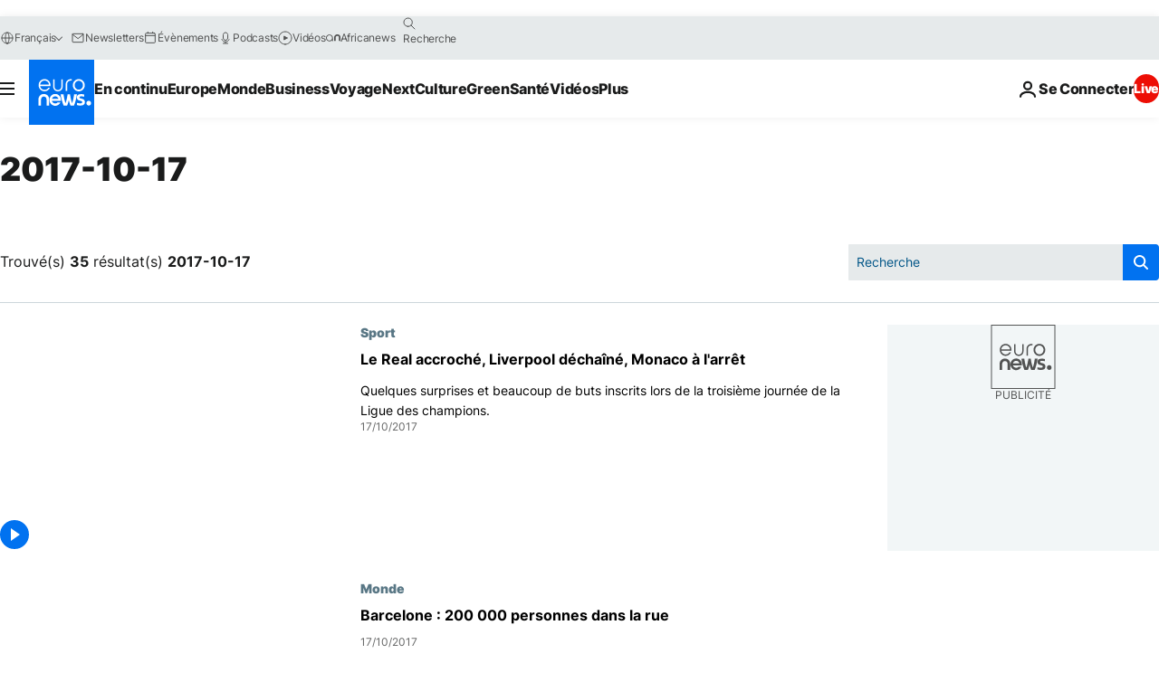

--- FILE ---
content_type: text/html; charset=UTF-8
request_url: https://fr.euronews.com/2017/10/17
body_size: 64148
content:

<!DOCTYPE html>
<html lang="fr">
<head>
  <meta charset="UTF-8">
            <title>archives - 17 Oct 2017. euronews : International and European news all available as video on demand</title>
<meta name="description" content="17 Oct 2017 | Euronews">
<meta name="keywords" content="archives,  17 Oct 2017">
<meta name="robots" content="max-snippet:-1, max-image-preview:large">
<meta name="news_keywords" content="archives, 17 Oct 2017">
<link rel="canonical" href="https://fr.euronews.com/2017/10/17">
<link rel="alternate" hreflang="en" href="https://www.euronews.com/2017/10/17">
<link rel="alternate" hreflang="fr" href="https://fr.euronews.com/2017/10/17">
<link rel="alternate" hreflang="de" href="https://de.euronews.com/2017/10/17">
<link rel="alternate" hreflang="it" href="https://it.euronews.com/2017/10/17">
<link rel="alternate" hreflang="es" href="https://es.euronews.com/2017/10/17">
<link rel="alternate" hreflang="pt" href="https://pt.euronews.com/2017/10/17">
<link rel="alternate" hreflang="ru" href="https://ru.euronews.com/2017/10/17">
<link rel="alternate" hreflang="ar" href="https://arabic.euronews.com/2017/10/17">
<link rel="alternate" hreflang="tr" href="https://tr.euronews.com/2017/10/17">
<link rel="alternate" hreflang="fa" href="https://parsi.euronews.com/2017/10/17">
<link rel="alternate" hreflang="el" href="https://gr.euronews.com/2017/10/17">
<link rel="alternate" hreflang="hu" href="https://hu.euronews.com/2017/10/17">
<link rel="alternate" hreflang="x-default" href="https://www.euronews.com">
<meta property="og:locale" content="fr-FR">
<meta property="og:url" content="http://fr.euronews.com/2017/10/17">
<meta property="og:site_name" content="euronews">
<meta property="og:type" content="website">
<meta property="og:title" content="archives - 17 Oct 2017. euronews : International and European news all available as video on demand">
<meta property="og:description" content="17 Oct 2017 | Euronews">
<meta property="og:image" content="https://static.euronews.com/website/images/euronews-og-image-1200x675.png">
<meta property="og:image:width" content="1200">
<meta property="og:image:height" content="675">
<meta property="og:image:type" content="image/png">
<meta property="og:image:alt" content="archives - 17 Oct 2017. euronews : International and European news all available as video on demand">
<meta property="og:locale:alternate" content="en-GB">
<meta property="og:locale:alternate" content="fr-FR">
<meta property="og:locale:alternate" content="de-DE">
<meta property="og:locale:alternate" content="it-IT">
<meta property="og:locale:alternate" content="es-ES">
<meta property="og:locale:alternate" content="pt-PT">
<meta property="og:locale:alternate" content="ru-RU">
<meta property="og:locale:alternate" content="ar-AE">
<meta property="og:locale:alternate" content="tr-TR">
<meta property="og:locale:alternate" content="fa-IR">
<meta property="og:locale:alternate" content="el-GR">
<meta property="og:locale:alternate" content="hu-HU">
<meta property="og:locale:alternate:url" content="https://fr.euronews.com/2017/10/17">

<meta name="twitter:site" content="@euronews">
<meta name="twitter:title" content="archives - 17 Oct 2017. euronews : International and European news all available as video on demand">
<meta name="twitter:description" content="17 Oct 2017 | Euronews">
<meta name="twitter:card" content="summary_large_image">
<meta name="twitter:image" content="https://static.euronews.com/website/images/euronews-og-image-1200x675.png">
<meta name="twitter:image:alt" content="archives - 17 Oct 2017. euronews : International and European news all available as video on demand">

<meta property="fb:pages" content="170299423019450" />
    
            <link rel="apple-touch-icon" href="/apple-touch-icon.png">
  <link rel="apple-touch-icon" href="/apple-touch-icon-precomposed.png">
  <link rel="apple-touch-icon" sizes="57x57" href="/apple-touch-icon-57x57.png">
  <link rel="apple-touch-icon" sizes="60x60" href="/apple-touch-icon-60x60.png">
  <link rel="apple-touch-icon" sizes="72x72" href="/apple-touch-icon-72x72.png">
  <link rel="apple-touch-icon" sizes="76x76" href="/apple-touch-icon-76x76.png">
  <link rel="apple-touch-icon" sizes="114x114" href="/apple-touch-icon-114x114.png">
  <link rel="apple-touch-icon" sizes="120x120" href="/apple-touch-icon-120x120.png">
  <link rel="apple-touch-icon" sizes="120x120" href="/apple-touch-icon-120x120-precomposed.png">
  <link rel="apple-touch-icon" sizes="144x144" href="/apple-touch-icon-144x144.png">
  <link rel="apple-touch-icon" sizes="152x152" href="/apple-touch-icon-152x152.png">
  <link rel="apple-touch-icon" sizes="152x152" href="/apple-touch-icon-152x152-precomposed.png">
  <link rel="apple-touch-icon" sizes="180x180" href="/apple-touch-icon-180x180.png">
  <link rel="android-icon" sizes="192x192" href="/android-icon-192x192.png">
  <link rel="icon" sizes="16x16" href="/favicon-16x16.png">
  <link rel="icon" sizes="32x32" href="/favicon-32x32.png">
  <link rel="icon" sizes="48x48" href="/favicon.ico">
  <link rel="icon" sizes="96x96" href="/favicon-96x96.png">
  <link rel="icon" sizes="160x160" href="/favicon-160x160.png">
  <link rel="icon" sizes="192x192" href="/favicon-192x192.png">

    <link rel="manifest" href="/manifest.json">
  <meta name="theme-color" content="#ffffff">

  <link rel="home" href="/" title="homepage">


          <script type="application/ld+json">{
    "@context": "https://schema.org/",
    "@type": "WebSite",
    "name": "Euronews.com",
    "url": "https://fr.euronews.com/",
    "potentialAction": {
        "@type": "SearchAction",
        "target": "https://fr.euronews.com/search?query={search_term_string}",
        "query-input": "required name=search_term_string"
    },
    "sameAs": [
        "https://www.facebook.com/fr.euronews",
        "https://twitter.com/euronewsfr",
        "https://flipboard.com/@euronewsfr",
        "https://www.linkedin.com/company/euronews"
    ]
}</script>
      
    <meta name="application-name" content="euronews.com">

            <meta name="viewport" content="width=device-width, minimum-scale=1, initial-scale=1">

  
                <meta name="dfp-data" content="{&quot;rootId&quot;:&quot;6458&quot;,&quot;adUnit&quot;:&quot;&quot;,&quot;keyValues&quot;:[],&quot;level1&quot;:&quot;euronews_new&quot;,&quot;lazyLoadingOffset&quot;:300,&quot;hasSwipe&quot;:false,&quot;disabledAdSlots&quot;:[]}">

            <meta name="adobe-analytics-data" content="{&quot;site&quot;:{&quot;platform&quot;:&quot;&quot;,&quot;language&quot;:&quot;fr&quot;,&quot;primarylanguage&quot;:&quot;&quot;,&quot;secondarylanguage&quot;:&quot;&quot;,&quot;environment&quot;:&quot;prod&quot;,&quot;brand&quot;:&quot;euronews&quot;,&quot;servicetype&quot;:&quot;web&quot;,&quot;version&quot;:&quot;15.2.0&quot;},&quot;page&quot;:{&quot;pagename&quot;:&quot;euronews.multi.multi.multi.article_archive&quot;,&quot;pagehasad&quot;:&quot;&quot;,&quot;pagenumads&quot;:&quot;&quot;,&quot;sitesection&quot;:&quot;&quot;,&quot;sitesubsection1&quot;:&quot;&quot;,&quot;sitesubsection2&quot;:&quot;&quot;,&quot;pagetype&quot;:&quot;page&quot;,&quot;pageurl&quot;:&quot;fr.euronews.com\/2017\/10\/17&quot;,&quot;pagedownloadtime&quot;:&quot;&quot;,&quot;vertical&quot;:&quot;multi&quot;,&quot;theme&quot;:&quot;multi&quot;,&quot;program&quot;:&quot;multi&quot;,&quot;contenttype&quot;:&quot;txt&quot;,&quot;menustatus&quot;:&quot;&quot;,&quot;pagereload&quot;:&quot;&quot;,&quot;pagedisplaybreakpoint&quot;:&quot;&quot;,&quot;displaybreakingnewsbar&quot;:&quot;none&quot;,&quot;swipe&quot;:&quot;none&quot;,&quot;urlpath&quot;:&quot;fr.euronews.com\/2017\/10\/17&quot;},&quot;search&quot;:{&quot;keyword&quot;:&quot;&quot;,&quot;searchresult&quot;:&quot;&quot;},&quot;uv&quot;:{&quot;uvid&quot;:&quot;&quot;,&quot;logged&quot;:&quot;&quot;,&quot;isbot&quot;:&quot;&quot;},&quot;article&quot;:{&quot;eventid&quot;:&quot;none&quot;,&quot;storyid&quot;:&quot;none&quot;,&quot;updatedate&quot;:&quot;none&quot;,&quot;title&quot;:&quot;none&quot;,&quot;format&quot;:&quot;none&quot;,&quot;nbdayssincepublication&quot;:&quot;none&quot;,&quot;articlepromotedtobcs&quot;:&quot;&quot;,&quot;articlepromotedtohp&quot;:&quot;&quot;,&quot;technicaltags&quot;:&quot;none&quot;,&quot;contenttaxonomy&quot;:&quot;none&quot;,&quot;gallerynumber&quot;:&quot;none&quot;},&quot;login&quot;:{&quot;subscriptiontype&quot;:&quot;other&quot;,&quot;dailynl&quot;:&quot;none&quot;},&quot;video&quot;:{&quot;videoid&quot;:&quot;none&quot;,&quot;youtubevideoid&quot;:&quot;none&quot;,&quot;dailymotionvideoid&quot;:&quot;none&quot;,&quot;housenumbervidid&quot;:&quot;none&quot;,&quot;name&quot;:&quot;none&quot;,&quot;publicationdate&quot;:&quot;none&quot;,&quot;type&quot;:&quot;none&quot;,&quot;duration&quot;:&quot;none&quot;,&quot;isinplaylist&quot;:&quot;none&quot;,&quot;playlistname&quot;:&quot;none&quot;,&quot;haspreview&quot;:&quot;none&quot;,&quot;viewmode&quot;:&quot;none&quot;,&quot;playername&quot;:&quot;none&quot;,&quot;playlistnumitems&quot;:&quot;none&quot;,&quot;playlistposition&quot;:&quot;none&quot;,&quot;soundstatus&quot;:&quot;none&quot;},&quot;component&quot;:{&quot;name&quot;:&quot;&quot;,&quot;type&quot;:&quot;&quot;,&quot;action&quot;:&quot;&quot;,&quot;pagename&quot;:&quot;&quot;,&quot;actiondetail&quot;:&quot;&quot;},&quot;newsletter&quot;:{&quot;name&quot;:&quot;&quot;,&quot;location&quot;:&quot;&quot;},&quot;cm&quot;:{&quot;ssf&quot;:&quot;1&quot;},&quot;thirdPartiesDisabled&quot;:[],&quot;sendDate&quot;:null}">
  
    <meta name="app-contexts" content="[&quot;main&quot;]" >

          <link rel="preload" as="style" href="/build/e09c9fcfcc074bccb6b0-reduce-cls.css">
    <link rel="preload" as="style" href="/build/6681d0090da3ecea69f4-common.css">
    <link rel="preload" as="style" href="/build/2704ee1d94cf0ae161ea-trumps.css">
    <link rel="preload" as="style" href="/build/1e29222cf9b97f50ec61-header.css">
              <link rel="preload" as="script" href="https://securepubads.g.doubleclick.net/tag/js/gpt.js" />
      

  <link rel="preload" as="style" href="/build/d7f2f08b3a5fa1eacb1a-search_css.css">

          <style>
    #accessibility-bar,#c-burger-button-checkbox,#c-language-switcher-list-open,.c-breaking-news,.c-language-switcher__list,.c-search-form__loader, .o-site-hr__second-level__dropdown,.o-site-hr__second-level__dropdown-mask,.o-site-hr__sidebar,.o-site-hr__sidebar-mask{display:none}
    .c-bar-now .c-tags-list,.c-bar-now__container,.c-navigation-bar,.c-navigation-bar__wrappable-list,.c-search-form.c-search-engine,.o-site-hr__first-level__container,.o-site-hr__second-level__container,.o-site-hr__second-level__links,.o-site-hr__second-level__burger-logo,.c-burger-button{display:flex}

    @supports (content-visibility: hidden) {
      .o-site-hr__second-level__dropdown,.o-site-hr__sidebar {
        display: flex;
        content-visibility: hidden;
      }
    }
  </style>

    <link rel="stylesheet" href="/build/e09c9fcfcc074bccb6b0-reduce-cls.css">
    <link rel="stylesheet" href="/build/6681d0090da3ecea69f4-common.css">
    <link rel="stylesheet" href="/build/2704ee1d94cf0ae161ea-trumps.css">
    <link rel="stylesheet" href="/build/1e29222cf9b97f50ec61-header.css">
    <link rel="stylesheet" href="/build/509b54a72fb69fe05136-didomi.css">

  
  <link rel="stylesheet" href="/build/d7f2f08b3a5fa1eacb1a-search_css.css">

        <style>@font-face{font-family: "Arial size-adjust";font-style: normal;font-weight: 400;font-display: swap;src: local("Arial");size-adjust: 102.5%;}body{font-family: 'Arial size-adjust', Arial, sans-serif;}</style>

    
          <link rel="stylesheet" href="/build/0a99ec3795784c5a8509-fonts.css" media="print" onload="this.media=&#039;all&#039;">
          
      
  
              <link rel="preconnect" href="https://static.euronews.com">
      <link rel="preconnect" href="https://api.privacy-center.org">
      <link rel="preconnect" href="https://sdk.privacy-center.org">
      <link rel="preconnect" href="https://www.googletagservices.com">
      <link rel="preconnect" href="https://pagead2.googlesyndication.com">
              <link rel="dns-prefetch" href="//scripts.opti-digital.com">
                  <link rel="dns-prefetch" href="https://connect.facebook.net">
                  <link rel="dns-prefetch" href="https://ping.chartbeat.net">
        <link rel="dns-prefetch" href="https://static.chartbeat.com">
        
    <script>
  window.euronewsEnvs = JSON.parse('{"PUBLIC_GIGYA_API_KEY":"4_G3z5aGNUymdcrkV9z9qOAg","PUBLIC_INSIDER_PARTNER_NAME":"euronewsfr","PUBLIC_INSIDER_PARTNER_ID":"10008155","PUBLIC_APP_ENV":"prod","PUBLIC_URLS_BASE":"euronews.com"}');
</script>


  <script> performance.mark('enw-first-script'); </script>
            <script id="euronews-initial-server-data">
                              window.getInitialServerData = () => ({"context":{"website":"euronews","pageType":"articlearchive","servicetype":"web","features":["euronewsUUIDManager","userNavigationActivity","didomi","googleGpt","advertisingOptiDigital","wallpaper","DVTargetingSignalsManager","bombora","insider","scrollRestore","adobe"],"featureFlipping":{"fast":{"adobe":{"languages":{"en":true,"fr":true,"de":true,"it":true,"es":true,"pt":true,"tr":true,"pl":true,"ru":true,"ar":true,"fa":true,"el":true,"hu":true},"thirdpart":true,"description":"Analytics tracking"},"adobeAudienceManager":{"languages":{"en":true,"fr":true,"de":true,"it":true,"es":true,"pt":true,"tr":true,"pl":true,"ru":true,"ar":true,"fa":true,"el":true,"hu":true},"thirdpart":true,"description":"_"},"adsAutorefresh":{"languages":{"en":false,"ar":false,"de":false,"el":false,"es":false,"fa":false,"fr":false,"hu":false,"it":false,"pt":false,"ru":false,"tr":false,"pl":false},"thirdpart":false,"description":"Permet un autorefresh auto des pubs toutes les X secondes"},"adsLazyloading":{"languages":{"en":true,"fr":true,"de":true,"it":true,"es":true,"pt":true,"tr":true,"pl":true,"ru":true,"ar":true,"fa":true,"el":true,"hu":true},"thirdpart":false,"description":"Permet d\u2019afficher les pubs au fur \u00e0 mesure du scroll d\u2019un utilisateur sur nos pages, ce qui permet d\u2019acc\u00e9l\u00e9rer le chargement du haut de page"},"advertising":{"languages":{"en":false,"fr":false,"de":false,"it":false,"es":false,"pt":false,"tr":false,"pl":false,"ru":false,"ar":false,"fa":false,"el":false,"hu":false},"thirdpart":false,"description":"to enable new advertising core (while double run, we use old advertising when this key is off)"},"advertisingOptiDigital":{"languages":{"en":true,"fr":true,"de":true,"it":true,"es":true,"pt":true,"tr":true,"pl":true,"ru":true,"ar":true,"fa":true,"el":true,"hu":true},"thirdpart":true,"description":"New Advertising management with OptiDigital"},"advertisingSingleRequestMode":{"languages":{"en":false,"ar":false,"de":false,"el":false,"es":false,"fa":false,"fr":false,"hu":false,"it":false,"pt":false,"ru":false,"tr":false,"pl":false},"thirdpart":false,"description":"WARNING: WHEN TURNED ON IT MAKES AD REQUEST COUNT EXPLODE AND LEADS TO TERRIBLE IMPRESSION\/REQUEST RATIO\nenable singleRequest mode for new advertising implementation (will do multirequest if disabled)"},"analytics":{"languages":{"en":true,"fr":true,"de":true,"it":true,"es":true,"pt":true,"tr":true,"pl":true,"ru":true,"ar":true,"fa":true,"el":true,"hu":true},"thirdpart":false,"description":"_"},"autorefresh":{"languages":{"en":true,"fr":true,"de":true,"it":true,"es":true,"pt":true,"tr":true,"pl":true,"ru":true,"ar":true,"fa":true,"el":true,"hu":true},"thirdpart":false,"description":"_"},"bcovery":{"languages":{"en":false,"ar":false,"de":false,"el":false,"es":false,"fa":false,"fr":false,"hu":false,"it":false,"pt":false,"ru":false,"tr":false,"pl":false},"thirdpart":true,"description":"_"},"bombora":{"languages":{"en":true,"fr":true,"de":true,"it":true,"es":true,"pt":true,"tr":true,"pl":true,"ru":true,"ar":true,"fa":false,"el":true,"hu":true},"thirdpart":true,"description":"_"},"bomboraStandardTag":{"languages":{"en":true,"fr":true,"de":true,"it":true,"es":true,"pt":true,"tr":true,"pl":true,"ru":true,"ar":true,"fa":false,"el":true,"hu":true},"thirdpart":true,"description":"_"},"breakingNewsBanner":{"languages":{"en":true,"fr":true,"de":true,"it":true,"es":true,"pt":true,"tr":true,"pl":true,"ru":true,"ar":true,"fa":true,"el":true,"hu":true},"thirdpart":false,"description":"_"},"caption":{"languages":{"en":true,"fr":true,"de":true,"it":true,"es":true,"pt":true,"tr":true,"pl":true,"ru":true,"ar":true,"fa":true,"el":true,"hu":true},"thirdpart":false,"description":"_"},"chartbeat":{"languages":{"en":true,"fr":true,"de":true,"it":true,"es":true,"pt":true,"tr":true,"pl":true,"ru":true,"ar":true,"fa":true,"el":true,"hu":true},"thirdpart":true,"description":"chartbeat.js is the Javascript code for the standard web tracking"},"chartbeat_mab":{"languages":{"en":true,"fr":true,"de":true,"it":true,"es":true,"pt":true,"tr":true,"pl":true,"ru":true,"ar":true,"fa":true,"el":true,"hu":true},"thirdpart":true,"description":"chartbeat_mab.js is the library for Chartbeat's headline testing functionality"},"connatix":{"languages":{"en":true,"fr":true,"de":true,"it":true,"es":true,"pt":true,"tr":true,"pl":true,"ru":true,"ar":true,"fa":true,"el":true,"hu":true},"thirdpart":true,"description":"_"},"connatixSticky":{"languages":{"en":false,"fr":false,"de":false,"it":false,"es":false,"pt":false,"tr":false,"pl":false,"ru":false,"ar":false,"fa":false,"el":false,"hu":false},"thirdpart":false,"description":"_"},"consentTemplates":{"languages":{"en":false,"fr":false,"de":false,"it":false,"es":false,"pt":false,"tr":false,"pl":false,"ru":false,"ar":false,"fa":false,"el":false,"hu":false},"thirdpart":false,"description":"consent notices (Didomi, ...)"},"dailymotion":{"languages":{"en":true,"fr":true,"de":true,"it":true,"es":true,"pt":true,"tr":true,"pl":true,"ru":true,"ar":true,"fa":false,"el":true,"hu":true},"thirdpart":false,"description":"_"},"datalayerManager":{"languages":{"en":false,"ar":false,"de":false,"el":false,"es":false,"fa":false,"fr":false,"hu":false,"it":false,"pt":false,"ru":false,"tr":false,"pl":false},"thirdpart":false,"description":"_"},"didomi":{"languages":{"en":true,"fr":true,"de":true,"it":true,"es":true,"pt":true,"tr":true,"pl":true,"ru":true,"ar":true,"fa":true,"el":true,"hu":true},"thirdpart":true,"description":null},"doubleVerify":{"languages":{"en":true,"fr":true,"de":true,"it":true,"es":true,"pt":true,"tr":true,"pl":true,"ru":true,"ar":true,"fa":true,"el":true,"hu":true},"thirdpart":true,"description":"_"},"durationMedia":{"languages":{"en":true,"fr":true,"de":true,"it":true,"es":true,"pt":true,"tr":true,"pl":true,"ru":true,"ar":true,"fa":true,"el":true,"hu":true},"thirdpart":true,"description":"_"},"DVTargetingSignalsManager":{"languages":{"en":true,"fr":true,"de":true,"it":true,"es":true,"pt":true,"tr":true,"pl":true,"ru":true,"ar":true,"fa":true,"el":true,"hu":true},"thirdpart":false,"description":"This feature aims to manage DV Targeting Signals.\r\nFor example: retrieving Targeting Signals, updating the advertising Datalayer, and storing DV Contextual Signals to the database."},"euronewsUUIDManager":{"languages":{"en":true,"fr":true,"de":true,"it":true,"es":true,"pt":true,"tr":true,"pl":true,"ru":true,"ar":true,"fa":true,"el":true,"hu":true},"thirdpart":false,"description":"This feature ensures each client has a persistent UUID by retrieving it from IndexedDB or cookies, or generating and storing one if it doesn\u2019t exist. The UUID is used by other features and services for consistent client identification."},"facebook":{"languages":{"en":true,"fr":true,"de":true,"it":true,"es":true,"pt":true,"tr":true,"pl":true,"ru":true,"ar":true,"fa":true,"el":true,"hu":true},"thirdpart":true,"description":null},"football":{"languages":{"en":true,"fr":true,"de":true,"it":true,"es":true,"pt":true,"tr":true,"pl":false,"ru":true,"ar":true,"fa":true,"el":true,"hu":true},"thirdpart":false,"description":"This FF is made to manage FootballLeagueDataHandler service"},"footballLeagueResults":{"languages":{"en":true,"ar":true,"de":true,"el":true,"es":true,"fa":true,"fr":true,"hu":true,"it":true,"pt":true,"ru":true,"tr":true,"pl":false},"thirdpart":false,"description":"This is for the service that manage the display\/management of the widget of football league results that we can find on the home page and other footblall pages"},"gallery":{"languages":{"en":true,"fr":true,"de":true,"it":true,"es":true,"pt":true,"tr":true,"pl":true,"ru":true,"ar":true,"fa":true,"el":true,"hu":true},"thirdpart":false,"description":"Widget Gallery"},"geoBlocking":{"languages":{"en":true,"ar":true,"de":true,"el":true,"es":true,"fa":true,"fr":true,"hu":true,"it":true,"pt":true,"ru":true,"tr":true,"pl":true},"thirdpart":false,"description":"_"},"geoedge":{"languages":{"en":true,"fr":true,"de":true,"it":true,"es":true,"pt":true,"tr":true,"pl":true,"ru":true,"ar":true,"fa":true,"el":true,"hu":true},"thirdpart":true,"description":"_"},"gigya":{"languages":{"en":true,"fr":true,"de":true,"it":true,"es":true,"pt":true,"tr":true,"pl":true,"ru":true,"ar":true,"fa":true,"el":true,"hu":true},"thirdpart":false,"description":"Login Euronews via SAP\/GIGYA"},"global_footer":{"languages":{"en":true,"fr":true,"de":true,"it":true,"es":true,"pt":true,"tr":true,"pl":true,"ru":true,"ar":true,"fa":true,"el":true,"hu":true},"thirdpart":true,"description":null},"googleGpt":{"languages":{"en":true,"fr":true,"de":true,"it":true,"es":true,"pt":true,"tr":true,"pl":true,"ru":true,"ar":true,"fa":true,"el":true,"hu":true},"thirdpart":true,"description":"GPT is mandatory for all the advertisement stack"},"google_analytics":{"languages":{"en":false,"ar":false,"de":false,"el":false,"es":false,"fa":false,"fr":false,"hu":false,"it":false,"pt":false,"ru":false,"tr":false,"pl":false},"thirdpart":true,"description":"_"},"google_gtm":{"languages":{"en":true,"fr":true,"de":true,"it":true,"es":true,"pt":true,"tr":true,"pl":true,"ru":true,"ar":true,"fa":true,"el":true,"hu":true},"thirdpart":true,"description":null},"grafanaFaro":{"languages":{"en":false,"fr":false,"de":false,"it":false,"es":false,"pt":false,"tr":false,"pl":false,"ru":false,"ar":false,"fa":false,"el":false,"hu":false},"thirdpart":false,"description":"_"},"gtag":{"languages":{"en":true,"fr":true,"de":true,"it":true,"es":true,"pt":true,"tr":true,"pl":true,"ru":true,"ar":true,"fa":true,"el":true,"hu":true},"thirdpart":true,"description":"_"},"header_redesign":{"languages":{"en":true,"fr":true,"de":true,"it":true,"es":true,"pt":true,"tr":true,"pl":true,"ru":true,"ar":true,"fa":true,"el":true,"hu":true},"thirdpart":false,"description":"FF qui active l'affichage du Header Redesign"},"home_new_design":{"languages":{"en":false,"fr":false,"de":false,"it":false,"es":false,"pt":false,"tr":false,"pl":false,"ru":false,"ar":false,"fa":false,"el":false,"hu":false},"thirdpart":false,"description":"Home New Design 2025"},"https":{"languages":{"en":true,"fr":true,"de":true,"it":true,"es":true,"pt":true,"tr":true,"pl":true,"ru":true,"ar":true,"fa":true,"el":true,"hu":true},"thirdpart":false,"description":null},"iaDisclaimerReporting":{"languages":{"en":true,"fr":true,"de":true,"it":true,"es":true,"pt":true,"tr":true,"pl":true,"ru":true,"ar":true,"fa":true,"el":true,"hu":true},"thirdpart":false,"description":"Display the IA Disclaimer"},"insider":{"languages":{"en":true,"fr":true,"de":true,"it":true,"es":true,"pt":true,"tr":true,"pl":true,"ru":true,"ar":true,"fa":true,"el":true,"hu":true},"thirdpart":true,"description":"_"},"jobbio":{"languages":{"en":false,"fr":false,"de":false,"it":false,"es":false,"pt":false,"tr":false,"pl":false,"ru":false,"ar":false,"fa":false,"el":false,"hu":false},"thirdpart":true,"description":"_"},"justIn":{"languages":{"en":true,"fr":true,"de":true,"it":true,"es":true,"pt":true,"tr":true,"pl":true,"ru":true,"ar":true,"fa":true,"el":true,"hu":true},"thirdpart":false,"description":"_"},"justInTimeline":{"languages":{"en":true,"fr":true,"de":true,"it":true,"es":true,"pt":true,"tr":true,"pl":true,"ru":true,"ar":true,"fa":true,"el":true,"hu":true},"thirdpart":false,"description":"Justin template new design 2025"},"lazyblock":{"languages":{"en":false,"ar":false,"de":false,"el":false,"es":false,"fa":false,"fr":false,"hu":true,"it":false,"pt":false,"ru":false,"tr":true,"pl":false},"thirdpart":false},"lazyload":{"languages":{"en":true,"fr":true,"de":true,"it":true,"es":true,"pt":true,"tr":true,"pl":true,"ru":true,"ar":true,"fa":true,"el":true,"hu":true},"thirdpart":false,"description":"_"},"leaderboardUnderHeader":{"languages":{"en":true,"ar":true,"de":false,"el":false,"es":false,"fa":true,"fr":false,"hu":false,"it":false,"pt":false,"ru":false,"tr":false,"pl":false},"thirdpart":false,"description":"main leaderboard under header instead of above on article page"},"linkObfuscator":{"languages":{"en":true,"fr":true,"de":true,"it":true,"es":true,"pt":true,"tr":true,"pl":true,"ru":true,"ar":true,"fa":true,"el":true,"hu":true},"thirdpart":false,"description":"This feature aims to obfuscate all links for which the obfuscation is implemented in the Twig template."},"liveramp":{"languages":{"en":true,"fr":true,"de":true,"it":true,"es":true,"pt":true,"tr":true,"pl":true,"ru":true,"ar":true,"fa":true,"el":true,"hu":true},"thirdpart":true,"description":"https:\/\/liveramp.com\/"},"login":{"languages":{"en":true,"fr":true,"de":true,"it":true,"es":true,"pt":true,"tr":true,"pl":true,"ru":true,"ar":true,"fa":true,"el":true,"hu":true},"thirdpart":false,"description":"Allow login for Gigya"},"loginWall":{"languages":{"en":false,"fr":true,"de":false,"it":false,"es":true,"pt":false,"tr":false,"pl":false,"ru":false,"ar":false,"fa":false,"el":false,"hu":false},"thirdpart":false,"description":"_"},"longerCacheStrategy":{"languages":{"en":true,"fr":true,"de":true,"it":true,"es":true,"pt":true,"tr":true,"pl":true,"ru":true,"ar":true,"fa":true,"el":true,"hu":true},"thirdpart":false,"description":"Enable longer cache on various pages (see EW-5784)"},"nativo":{"languages":{"en":true,"fr":true,"de":true,"it":true,"es":true,"pt":true,"tr":true,"pl":true,"ru":true,"ar":true,"fa":true,"el":true,"hu":true},"thirdpart":false,"description":"_"},"new_liveblogging":{"languages":{"en":true,"fr":true,"de":true,"it":true,"es":true,"pt":true,"tr":true,"pl":true,"ru":true,"ar":true,"fa":true,"el":true,"hu":true},"thirdpart":false,"description":"Activate new Arena liveblogging feature (with TypeScript service)"},"nonli":{"languages":{"en":true,"fr":true,"de":true,"it":true,"es":true,"pt":true,"tr":true,"pl":true,"ru":true,"ar":true,"fa":true,"el":true,"hu":true},"thirdpart":true,"description":"This TP replace echobox to publish automatically our articles on social networks"},"outbrain":{"languages":{"en":true,"fr":true,"de":true,"it":true,"es":true,"pt":true,"tr":true,"pl":true,"ru":true,"ar":true,"fa":true,"el":true,"hu":true},"thirdpart":true,"description":"_"},"outbrain_lazyloading":{"languages":{"en":true,"fr":true,"de":true,"it":true,"es":true,"pt":true,"tr":true,"pl":true,"ru":true,"ar":true,"fa":true,"el":true,"hu":true},"thirdpart":true,"description":"_"},"ownpage":{"languages":{"en":true,"ar":true,"de":true,"el":true,"es":true,"fa":true,"fr":true,"hu":true,"it":true,"pt":true,"ru":true,"tr":true,"pl":false},"thirdpart":true,"description":"newsletter"},"pfp-ima":{"languages":{"en":false,"ar":false,"de":false,"el":false,"es":false,"fa":false,"fr":false,"hu":false,"it":false,"pt":false,"ru":false,"tr":false,"pl":false},"thirdpart":false,"description":"_"},"pfpLive":{"languages":{"en":true,"fr":true,"de":true,"it":true,"es":true,"pt":true,"tr":true,"pl":true,"ru":true,"ar":true,"fa":false,"el":true,"hu":true},"thirdpart":false,"description":"_"},"pfpVOD":{"languages":{"en":true,"fr":true,"de":true,"it":true,"es":true,"pt":true,"tr":true,"pl":true,"ru":true,"ar":true,"fa":false,"el":true,"hu":true},"thirdpart":false,"description":"_"},"player_lazyload_click":{"languages":{"en":true,"fr":true,"de":true,"it":true,"es":true,"pt":true,"tr":true,"pl":true,"ru":true,"ar":true,"fa":true,"el":true,"hu":true},"thirdpart":false,"description":null},"scribblelive":{"languages":{"en":true,"ar":true,"de":true,"el":true,"es":true,"fa":true,"fr":true,"hu":true,"it":true,"pt":true,"ru":true,"tr":true,"pl":false},"thirdpart":true},"scrollRestore":{"languages":{"en":true,"fr":true,"de":true,"it":true,"es":true,"pt":true,"tr":true,"pl":true,"ru":true,"ar":true,"fa":true,"el":true,"hu":true},"thirdpart":false,"description":"This feature sets the browser's scrollRestoration property to 'manual', ensuring the scroll position resets to the top of the page upon refresh"},"search":{"languages":{"en":true,"fr":true,"de":true,"it":true,"es":true,"pt":true,"tr":true,"pl":true,"ru":true,"ar":true,"fa":true,"el":true,"hu":true},"thirdpart":false,"description":"_"},"sentry":{"languages":{"en":true,"fr":true,"de":true,"it":true,"es":true,"pt":true,"tr":true,"pl":true,"ru":true,"ar":true,"fa":true,"el":true,"hu":true},"thirdpart":true,"description":"APM - Technical TP"},"socialManager":{"languages":{"en":true,"fr":true,"de":true,"it":true,"es":true,"pt":true,"tr":true,"pl":true,"ru":true,"ar":true,"fa":true,"el":true,"hu":true},"thirdpart":false,"description":"Social manager TS service for social network popup management"},"StickyFloor":{"languages":{"en":true,"fr":true,"de":true,"it":true,"es":true,"pt":true,"tr":true,"pl":true,"ru":true,"ar":true,"fa":true,"el":true,"hu":true},"thirdpart":false,"description":null},"streamAMP":{"languages":{"en":false,"ar":false,"de":false,"el":false,"es":false,"fa":false,"fr":false,"hu":false,"it":false,"pt":false,"ru":false,"tr":false,"pl":false},"thirdpart":true},"style_css_site_header":{"languages":{"en":false,"ar":false,"de":false,"el":false,"es":false,"fa":false,"fr":false,"hu":false,"it":false,"pt":false,"ru":false,"tr":false,"pl":false},"thirdpart":false,"description":"Ex\u00e9cuter le CSS du Site Header dans directement dans <style> dans <head>, et en premier, ind\u00e9pendamment des autres fichiers CSS."},"survey_popup":{"languages":{"en":false,"fr":false,"de":false,"it":false,"es":false,"pt":false,"tr":false,"pl":false,"ru":false,"ar":false,"fa":false,"el":false,"hu":false},"thirdpart":false,"description":null},"swiper":{"languages":{"en":true,"fr":true,"de":true,"it":true,"es":true,"pt":true,"tr":true,"pl":true,"ru":true,"ar":true,"fa":true,"el":true,"hu":true},"thirdpart":false,"description":"_"},"swipe_article":{"languages":{"en":true,"fr":true,"de":true,"it":true,"es":true,"pt":true,"tr":true,"pl":true,"ru":true,"ar":true,"fa":true,"el":true,"hu":true},"thirdpart":false,"description":"_"},"teads":{"languages":{"en":true,"fr":true,"de":true,"it":true,"es":true,"pt":true,"tr":true,"pl":true,"ru":true,"ar":true,"fa":true,"el":true,"hu":true},"thirdpart":true,"description":"Renomm\u00e9e depuis \"teadsCookielessTag\" pour le nouveau script advertising."},"teadsCookielessTag":{"languages":{"en":true,"fr":true,"de":true,"it":true,"es":true,"pt":true,"tr":true,"pl":true,"ru":true,"ar":true,"fa":true,"el":true,"hu":true},"thirdpart":true,"description":"Ancienne cl\u00e9, utilis\u00e9e avec l'ancien script advertising, remplac\u00e9e par \"teads\"."},"telemetry-php":{"languages":{"en":false,"fr":false,"de":false,"it":false,"es":false,"pt":false,"tr":false,"pl":false,"ru":false,"ar":false,"fa":false,"el":false,"hu":false},"thirdpart":false,"description":"D\u00e9sactive l'Open Telemetry -> Grafana\r\nSur le site cot\u00e9 FRONT\/PHP"},"telemetry-ts":{"languages":{"en":false,"fr":false,"de":false,"it":false,"es":false,"pt":false,"tr":false,"pl":false,"ru":false,"ar":false,"fa":false,"el":false,"hu":false},"thirdpart":false,"description":"Grafana openTelemetry for Front TS"},"textToSpeech":{"languages":{"en":true,"fr":true,"de":true,"it":true,"es":true,"pt":true,"tr":true,"pl":true,"ru":true,"ar":true,"fa":true,"el":true,"hu":true},"thirdpart":true,"description":"Solution de synthese vocale convertissant le texte en audio."},"tmpTestNewImageServer":{"languages":{"en":true,"fr":true,"de":true,"it":true,"es":true,"pt":true,"tr":true,"pl":true,"ru":true,"ar":true,"fa":true,"el":true,"hu":true},"thirdpart":false,"description":"this must be temporary! rewrite static.euronews.com article image to images.euronews.com"},"twitter":{"languages":{"en":true,"fr":true,"de":true,"it":true,"es":true,"pt":true,"tr":true,"pl":true,"ru":true,"ar":true,"fa":true,"el":true,"hu":true},"thirdpart":true,"description":"_"},"userNavigationActivity":{"languages":{"en":true,"fr":true,"de":true,"it":true,"es":true,"pt":true,"tr":true,"pl":true,"ru":true,"ar":true,"fa":true,"el":true,"hu":true},"thirdpart":false,"description":"Service that stores user last visited page and last language"},"video":{"languages":{"en":true,"fr":true,"de":true,"it":true,"es":true,"pt":true,"tr":true,"pl":true,"ru":true,"ar":true,"fa":true,"el":true,"hu":true},"thirdpart":false,"description":"Video Player for article pages"},"vuukle":{"languages":{"en":true,"fr":true,"de":true,"it":true,"es":true,"pt":true,"tr":true,"pl":false,"ru":true,"ar":true,"fa":true,"el":true,"hu":true},"thirdpart":true,"description":"_"},"wallpaper":{"languages":{"en":true,"fr":true,"de":true,"it":true,"es":true,"pt":true,"tr":true,"pl":true,"ru":true,"ar":true,"fa":true,"el":true,"hu":true},"thirdpart":false,"description":"_"},"weatherCarousel":{"languages":{"en":true,"fr":true,"de":true,"it":true,"es":true,"pt":true,"tr":true,"pl":true,"ru":true,"ar":true,"fa":true,"el":true,"hu":true},"thirdpart":false,"description":"Service for the carousel on the weather town page"},"weatherSearch":{"languages":{"en":true,"fr":true,"de":true,"it":true,"es":true,"pt":true,"tr":true,"pl":true,"ru":true,"ar":true,"fa":true,"el":true,"hu":true},"thirdpart":false,"description":"_"},"widgets":{"languages":{"en":true,"fr":true,"de":true,"it":true,"es":true,"pt":true,"tr":true,"pl":true,"ru":true,"ar":true,"fa":true,"el":true,"hu":true},"thirdpart":false,"description":"This is for Typescript widget service"},"yieldbird":{"languages":{"en":true,"fr":true,"de":true,"it":true,"es":true,"pt":true,"tr":true,"pl":true,"ru":true,"ar":true,"fa":true,"el":true,"hu":true},"thirdpart":true,"description":"_"},"automatad":{"languages":{"en":true,"ar":true,"de":true,"el":true,"es":true,"fa":true,"fr":true,"hu":true,"it":true,"pt":true,"ru":true,"tr":true,"pl":true},"thirdpart":true,"description":"_"},"DurationMedia":{"languages":{"en":true,"fr":true,"de":true,"it":true,"es":true,"pt":true,"tr":true,"pl":true,"ru":true,"ar":true,"fa":true,"el":true,"hu":true},"thirdpart":true,"description":"_"},"linkedinNext":{"languages":{"en":true,"ar":false,"de":false,"el":false,"es":false,"fa":false,"fr":false,"hu":false,"it":false,"pt":false,"ru":false,"tr":false,"pl":false},"thirdpart":true},"mailmunch":{"languages":{"en":true,"ar":true,"de":true,"el":true,"es":true,"fa":true,"fr":true,"hu":true,"it":true,"pt":true,"ru":true,"tr":true,"pl":false},"thirdpart":true},"popup_message_all_website":{"languages":{"en":false,"ar":false,"de":false,"el":false,"es":false,"fa":false,"fr":false,"hu":false,"it":false,"pt":false,"ru":false,"tr":false,"pl":false},"thirdpart":false},"popup_message_live":{"languages":{"en":false,"ar":false,"de":false,"el":false,"es":false,"fa":false,"fr":false,"hu":false,"it":false,"pt":false,"ru":false,"tr":false,"pl":false},"thirdpart":false},"video_autoplay":{"languages":{"en":true,"fr":true,"de":true,"it":true,"es":true,"pt":true,"tr":true,"pl":true,"ru":true,"ar":true,"fa":true,"el":true,"hu":true},"thirdpart":false,"description":null}},"slow":{"adobe":{"languages":{"en":true,"fr":true,"de":true,"it":true,"es":true,"pt":true,"tr":true,"pl":true,"ru":true,"ar":true,"fa":true,"el":true,"hu":true},"thirdpart":true,"description":"Analytics tracking"},"adobeAudienceManager":{"languages":{"en":true,"fr":true,"de":true,"it":true,"es":true,"pt":true,"tr":true,"pl":true,"ru":true,"ar":true,"fa":true,"el":true,"hu":true},"thirdpart":true,"description":"_"},"adsAutorefresh":{"languages":{"en":false,"ar":false,"de":false,"el":false,"es":false,"fa":false,"fr":false,"hu":false,"it":false,"pt":false,"ru":false,"tr":false,"pl":false},"thirdpart":false,"description":"Permet un autorefresh auto des pubs toutes les X secondes"},"adsLazyloading":{"languages":{"en":true,"fr":true,"de":true,"it":true,"es":true,"pt":true,"tr":true,"pl":true,"ru":true,"ar":true,"fa":true,"el":true,"hu":true},"thirdpart":false,"description":"Permet d\u2019afficher les pubs au fur \u00e0 mesure du scroll d\u2019un utilisateur sur nos pages, ce qui permet d\u2019acc\u00e9l\u00e9rer le chargement du haut de page"},"advertising":{"languages":{"en":false,"fr":false,"de":false,"it":false,"es":false,"pt":false,"tr":false,"pl":false,"ru":false,"ar":false,"fa":false,"el":false,"hu":false},"thirdpart":false,"description":"to enable new advertising core (while double run, we use old advertising when this key is off)"},"advertisingOptiDigital":{"languages":{"en":true,"fr":true,"de":true,"it":true,"es":true,"pt":true,"tr":true,"pl":true,"ru":true,"ar":true,"fa":true,"el":true,"hu":true},"thirdpart":true,"description":"New Advertising management with OptiDigital"},"advertisingSingleRequestMode":{"languages":{"en":false,"ar":false,"de":false,"el":false,"es":false,"fa":false,"fr":false,"hu":false,"it":false,"pt":false,"ru":false,"tr":false,"pl":false},"thirdpart":false,"description":"WARNING: WHEN TURNED ON IT MAKES AD REQUEST COUNT EXPLODE AND LEADS TO TERRIBLE IMPRESSION\/REQUEST RATIO\nenable singleRequest mode for new advertising implementation (will do multirequest if disabled)"},"analytics":{"languages":{"en":true,"fr":true,"de":true,"it":true,"es":true,"pt":true,"tr":true,"pl":true,"ru":true,"ar":true,"fa":true,"el":true,"hu":true},"thirdpart":false,"description":"_"},"autorefresh":{"languages":{"en":true,"fr":true,"de":true,"it":true,"es":true,"pt":true,"tr":true,"pl":true,"ru":true,"ar":true,"fa":true,"el":true,"hu":true},"thirdpart":false,"description":"_"},"bcovery":{"languages":{"en":false,"ar":false,"de":false,"el":false,"es":false,"fa":false,"fr":false,"hu":false,"it":false,"pt":false,"ru":false,"tr":false,"pl":false},"thirdpart":true,"description":"_"},"bombora":{"languages":{"en":true,"fr":true,"de":true,"it":true,"es":true,"pt":true,"tr":true,"pl":true,"ru":true,"ar":true,"fa":false,"el":true,"hu":true},"thirdpart":true,"description":"_"},"bomboraStandardTag":{"languages":{"en":true,"fr":true,"de":true,"it":true,"es":true,"pt":true,"tr":true,"pl":true,"ru":true,"ar":true,"fa":false,"el":true,"hu":true},"thirdpart":true,"description":"_"},"breakingNewsBanner":{"languages":{"en":true,"fr":true,"de":true,"it":true,"es":true,"pt":true,"tr":true,"pl":true,"ru":true,"ar":true,"fa":true,"el":true,"hu":true},"thirdpart":false,"description":"_"},"caption":{"languages":{"en":true,"fr":true,"de":true,"it":true,"es":true,"pt":true,"tr":true,"pl":true,"ru":true,"ar":true,"fa":true,"el":true,"hu":true},"thirdpart":false,"description":"_"},"chartbeat":{"languages":{"en":true,"fr":true,"de":true,"it":true,"es":true,"pt":true,"tr":true,"pl":true,"ru":true,"ar":true,"fa":true,"el":true,"hu":true},"thirdpart":true,"description":"chartbeat.js is the Javascript code for the standard web tracking"},"chartbeat_mab":{"languages":{"en":true,"fr":true,"de":true,"it":true,"es":true,"pt":true,"tr":true,"pl":true,"ru":true,"ar":true,"fa":true,"el":true,"hu":true},"thirdpart":true,"description":"chartbeat_mab.js is the library for Chartbeat's headline testing functionality"},"connatix":{"languages":{"en":true,"fr":true,"de":true,"it":true,"es":true,"pt":true,"tr":true,"pl":true,"ru":true,"ar":true,"fa":true,"el":true,"hu":true},"thirdpart":true,"description":"_"},"connatixSticky":{"languages":{"en":false,"fr":false,"de":false,"it":false,"es":false,"pt":false,"tr":false,"pl":false,"ru":false,"ar":false,"fa":false,"el":false,"hu":false},"thirdpart":false,"description":"_"},"consentTemplates":{"languages":{"en":false,"fr":false,"de":false,"it":false,"es":false,"pt":false,"tr":false,"pl":false,"ru":false,"ar":false,"fa":false,"el":false,"hu":false},"thirdpart":false,"description":"consent notices (Didomi, ...)"},"dailymotion":{"languages":{"en":true,"fr":true,"de":true,"it":true,"es":true,"pt":true,"tr":true,"pl":true,"ru":true,"ar":true,"fa":false,"el":true,"hu":true},"thirdpart":false,"description":"_"},"datalayerManager":{"languages":{"en":false,"ar":false,"de":false,"el":false,"es":false,"fa":false,"fr":false,"hu":false,"it":false,"pt":false,"ru":false,"tr":false,"pl":false},"thirdpart":false,"description":"_"},"didomi":{"languages":{"en":true,"fr":true,"de":true,"it":true,"es":true,"pt":true,"tr":true,"pl":true,"ru":true,"ar":true,"fa":true,"el":true,"hu":true},"thirdpart":true,"description":null},"doubleVerify":{"languages":{"en":true,"fr":true,"de":true,"it":true,"es":true,"pt":true,"tr":true,"pl":true,"ru":true,"ar":true,"fa":true,"el":true,"hu":true},"thirdpart":true,"description":"_"},"durationMedia":{"languages":{"en":true,"fr":true,"de":true,"it":true,"es":true,"pt":true,"tr":true,"pl":true,"ru":true,"ar":true,"fa":true,"el":true,"hu":true},"thirdpart":true,"description":"_"},"DVTargetingSignalsManager":{"languages":{"en":true,"fr":true,"de":true,"it":true,"es":true,"pt":true,"tr":true,"pl":true,"ru":true,"ar":true,"fa":true,"el":true,"hu":true},"thirdpart":false,"description":"This feature aims to manage DV Targeting Signals.\r\nFor example: retrieving Targeting Signals, updating the advertising Datalayer, and storing DV Contextual Signals to the database."},"euronewsUUIDManager":{"languages":{"en":true,"fr":true,"de":true,"it":true,"es":true,"pt":true,"tr":true,"pl":true,"ru":true,"ar":true,"fa":true,"el":true,"hu":true},"thirdpart":false,"description":"This feature ensures each client has a persistent UUID by retrieving it from IndexedDB or cookies, or generating and storing one if it doesn\u2019t exist. The UUID is used by other features and services for consistent client identification."},"facebook":{"languages":{"en":true,"fr":true,"de":true,"it":true,"es":true,"pt":true,"tr":true,"pl":true,"ru":true,"ar":true,"fa":true,"el":true,"hu":true},"thirdpart":true,"description":null},"football":{"languages":{"en":true,"fr":true,"de":true,"it":true,"es":true,"pt":true,"tr":true,"pl":false,"ru":true,"ar":true,"fa":true,"el":true,"hu":true},"thirdpart":false,"description":"This FF is made to manage FootballLeagueDataHandler service"},"footballLeagueResults":{"languages":{"en":true,"ar":true,"de":true,"el":true,"es":true,"fa":true,"fr":true,"hu":true,"it":true,"pt":true,"ru":true,"tr":true,"pl":false},"thirdpart":false,"description":"This is for the service that manage the display\/management of the widget of football league results that we can find on the home page and other footblall pages"},"gallery":{"languages":{"en":true,"fr":true,"de":true,"it":true,"es":true,"pt":true,"tr":true,"pl":true,"ru":true,"ar":true,"fa":true,"el":true,"hu":true},"thirdpart":false,"description":"Widget Gallery"},"geoBlocking":{"languages":{"en":true,"ar":true,"de":true,"el":true,"es":true,"fa":true,"fr":true,"hu":true,"it":true,"pt":true,"ru":true,"tr":true,"pl":true},"thirdpart":false,"description":"_"},"geoedge":{"languages":{"en":true,"fr":true,"de":true,"it":true,"es":true,"pt":true,"tr":true,"pl":true,"ru":true,"ar":true,"fa":true,"el":true,"hu":true},"thirdpart":true,"description":"_"},"gigya":{"languages":{"en":true,"fr":true,"de":true,"it":true,"es":true,"pt":true,"tr":true,"pl":true,"ru":true,"ar":true,"fa":true,"el":true,"hu":true},"thirdpart":false,"description":"Login Euronews via SAP\/GIGYA"},"global_footer":{"languages":{"en":true,"fr":true,"de":true,"it":true,"es":true,"pt":true,"tr":true,"pl":true,"ru":true,"ar":true,"fa":true,"el":true,"hu":true},"thirdpart":true,"description":null},"googleGpt":{"languages":{"en":true,"fr":true,"de":true,"it":true,"es":true,"pt":true,"tr":true,"pl":true,"ru":true,"ar":true,"fa":true,"el":true,"hu":true},"thirdpart":true,"description":"GPT is mandatory for all the advertisement stack"},"google_analytics":{"languages":{"en":false,"ar":false,"de":false,"el":false,"es":false,"fa":false,"fr":false,"hu":false,"it":false,"pt":false,"ru":false,"tr":false,"pl":false},"thirdpart":true,"description":"_"},"google_gtm":{"languages":{"en":true,"fr":true,"de":true,"it":true,"es":true,"pt":true,"tr":true,"pl":true,"ru":true,"ar":true,"fa":true,"el":true,"hu":true},"thirdpart":true,"description":null},"grafanaFaro":{"languages":{"en":false,"fr":false,"de":false,"it":false,"es":false,"pt":false,"tr":false,"pl":false,"ru":false,"ar":false,"fa":false,"el":false,"hu":false},"thirdpart":false,"description":"_"},"gtag":{"languages":{"en":true,"fr":true,"de":true,"it":true,"es":true,"pt":true,"tr":true,"pl":true,"ru":true,"ar":true,"fa":true,"el":true,"hu":true},"thirdpart":true,"description":"_"},"header_redesign":{"languages":{"en":true,"fr":true,"de":true,"it":true,"es":true,"pt":true,"tr":true,"pl":true,"ru":true,"ar":true,"fa":true,"el":true,"hu":true},"thirdpart":false,"description":"FF qui active l'affichage du Header Redesign"},"home_new_design":{"languages":{"en":false,"fr":false,"de":false,"it":false,"es":false,"pt":false,"tr":false,"pl":false,"ru":false,"ar":false,"fa":false,"el":false,"hu":false},"thirdpart":false,"description":"Home New Design 2025"},"https":{"languages":{"en":true,"fr":true,"de":true,"it":true,"es":true,"pt":true,"tr":true,"pl":true,"ru":true,"ar":true,"fa":true,"el":true,"hu":true},"thirdpart":false,"description":null},"iaDisclaimerReporting":{"languages":{"en":true,"fr":true,"de":true,"it":true,"es":true,"pt":true,"tr":true,"pl":true,"ru":true,"ar":true,"fa":true,"el":true,"hu":true},"thirdpart":false,"description":"Display the IA Disclaimer"},"insider":{"languages":{"en":true,"fr":true,"de":true,"it":true,"es":true,"pt":true,"tr":true,"pl":true,"ru":true,"ar":true,"fa":true,"el":true,"hu":true},"thirdpart":true,"description":"_"},"jobbio":{"languages":{"en":false,"fr":false,"de":false,"it":false,"es":false,"pt":false,"tr":false,"pl":false,"ru":false,"ar":false,"fa":false,"el":false,"hu":false},"thirdpart":true,"description":"_"},"justIn":{"languages":{"en":true,"fr":true,"de":true,"it":true,"es":true,"pt":true,"tr":true,"pl":true,"ru":true,"ar":true,"fa":true,"el":true,"hu":true},"thirdpart":false,"description":"_"},"justInTimeline":{"languages":{"en":true,"fr":true,"de":true,"it":true,"es":true,"pt":true,"tr":true,"pl":true,"ru":true,"ar":true,"fa":true,"el":true,"hu":true},"thirdpart":false,"description":"Justin template new design 2025"},"lazyblock":{"languages":{"en":false,"ar":false,"de":false,"el":false,"es":false,"fa":false,"fr":false,"hu":true,"it":false,"pt":false,"ru":false,"tr":true,"pl":false},"thirdpart":false},"lazyload":{"languages":{"en":true,"fr":true,"de":true,"it":true,"es":true,"pt":true,"tr":true,"pl":true,"ru":true,"ar":true,"fa":true,"el":true,"hu":true},"thirdpart":false,"description":"_"},"leaderboardUnderHeader":{"languages":{"en":true,"ar":true,"de":false,"el":false,"es":false,"fa":true,"fr":false,"hu":false,"it":false,"pt":false,"ru":false,"tr":false,"pl":false},"thirdpart":false,"description":"main leaderboard under header instead of above on article page"},"linkObfuscator":{"languages":{"en":true,"fr":true,"de":true,"it":true,"es":true,"pt":true,"tr":true,"pl":true,"ru":true,"ar":true,"fa":true,"el":true,"hu":true},"thirdpart":false,"description":"This feature aims to obfuscate all links for which the obfuscation is implemented in the Twig template."},"liveramp":{"languages":{"en":true,"fr":true,"de":true,"it":true,"es":true,"pt":true,"tr":true,"pl":true,"ru":true,"ar":true,"fa":true,"el":true,"hu":true},"thirdpart":true,"description":"https:\/\/liveramp.com\/"},"login":{"languages":{"en":true,"fr":true,"de":true,"it":true,"es":true,"pt":true,"tr":true,"pl":true,"ru":true,"ar":true,"fa":true,"el":true,"hu":true},"thirdpart":false,"description":"Allow login for Gigya"},"loginWall":{"languages":{"en":false,"fr":true,"de":false,"it":false,"es":true,"pt":false,"tr":false,"pl":false,"ru":false,"ar":false,"fa":false,"el":false,"hu":false},"thirdpart":false,"description":"_"},"longerCacheStrategy":{"languages":{"en":true,"fr":true,"de":true,"it":true,"es":true,"pt":true,"tr":true,"pl":true,"ru":true,"ar":true,"fa":true,"el":true,"hu":true},"thirdpart":false,"description":"Enable longer cache on various pages (see EW-5784)"},"nativo":{"languages":{"en":true,"fr":true,"de":true,"it":true,"es":true,"pt":true,"tr":true,"pl":true,"ru":true,"ar":true,"fa":true,"el":true,"hu":true},"thirdpart":false,"description":"_"},"new_liveblogging":{"languages":{"en":true,"fr":true,"de":true,"it":true,"es":true,"pt":true,"tr":true,"pl":true,"ru":true,"ar":true,"fa":true,"el":true,"hu":true},"thirdpart":false,"description":"Activate new Arena liveblogging feature (with TypeScript service)"},"nonli":{"languages":{"en":true,"fr":true,"de":true,"it":true,"es":true,"pt":true,"tr":true,"pl":true,"ru":true,"ar":true,"fa":true,"el":true,"hu":true},"thirdpart":true,"description":"This TP replace echobox to publish automatically our articles on social networks"},"outbrain":{"languages":{"en":true,"fr":true,"de":true,"it":true,"es":true,"pt":true,"tr":true,"pl":true,"ru":true,"ar":true,"fa":true,"el":true,"hu":true},"thirdpart":true,"description":"_"},"outbrain_lazyloading":{"languages":{"en":true,"fr":true,"de":true,"it":true,"es":true,"pt":true,"tr":true,"pl":true,"ru":true,"ar":true,"fa":true,"el":true,"hu":true},"thirdpart":true,"description":"_"},"ownpage":{"languages":{"en":true,"ar":true,"de":true,"el":true,"es":true,"fa":true,"fr":true,"hu":true,"it":true,"pt":true,"ru":true,"tr":true,"pl":false},"thirdpart":true,"description":"newsletter"},"pfp-ima":{"languages":{"en":false,"ar":false,"de":false,"el":false,"es":false,"fa":false,"fr":false,"hu":false,"it":false,"pt":false,"ru":false,"tr":false,"pl":false},"thirdpart":false,"description":"_"},"pfpLive":{"languages":{"en":true,"fr":true,"de":true,"it":true,"es":true,"pt":true,"tr":true,"pl":true,"ru":true,"ar":true,"fa":false,"el":true,"hu":true},"thirdpart":false,"description":"_"},"pfpVOD":{"languages":{"en":true,"fr":true,"de":true,"it":true,"es":true,"pt":true,"tr":true,"pl":true,"ru":true,"ar":true,"fa":false,"el":true,"hu":true},"thirdpart":false,"description":"_"},"player_lazyload_click":{"languages":{"en":true,"fr":true,"de":true,"it":true,"es":true,"pt":true,"tr":true,"pl":true,"ru":true,"ar":true,"fa":true,"el":true,"hu":true},"thirdpart":false,"description":null},"scribblelive":{"languages":{"en":true,"ar":true,"de":true,"el":true,"es":true,"fa":true,"fr":true,"hu":true,"it":true,"pt":true,"ru":true,"tr":true,"pl":false},"thirdpart":true},"scrollRestore":{"languages":{"en":true,"fr":true,"de":true,"it":true,"es":true,"pt":true,"tr":true,"pl":true,"ru":true,"ar":true,"fa":true,"el":true,"hu":true},"thirdpart":false,"description":"This feature sets the browser's scrollRestoration property to 'manual', ensuring the scroll position resets to the top of the page upon refresh"},"search":{"languages":{"en":true,"fr":true,"de":true,"it":true,"es":true,"pt":true,"tr":true,"pl":true,"ru":true,"ar":true,"fa":true,"el":true,"hu":true},"thirdpart":false,"description":"_"},"sentry":{"languages":{"en":true,"fr":true,"de":true,"it":true,"es":true,"pt":true,"tr":true,"pl":true,"ru":true,"ar":true,"fa":true,"el":true,"hu":true},"thirdpart":true,"description":"APM - Technical TP"},"socialManager":{"languages":{"en":true,"fr":true,"de":true,"it":true,"es":true,"pt":true,"tr":true,"pl":true,"ru":true,"ar":true,"fa":true,"el":true,"hu":true},"thirdpart":false,"description":"Social manager TS service for social network popup management"},"StickyFloor":{"languages":{"en":true,"fr":true,"de":true,"it":true,"es":true,"pt":true,"tr":true,"pl":true,"ru":true,"ar":true,"fa":true,"el":true,"hu":true},"thirdpart":false,"description":null},"streamAMP":{"languages":{"en":false,"ar":false,"de":false,"el":false,"es":false,"fa":false,"fr":false,"hu":false,"it":false,"pt":false,"ru":false,"tr":false,"pl":false},"thirdpart":true},"style_css_site_header":{"languages":{"en":false,"ar":false,"de":false,"el":false,"es":false,"fa":false,"fr":false,"hu":false,"it":false,"pt":false,"ru":false,"tr":false,"pl":false},"thirdpart":false,"description":"Ex\u00e9cuter le CSS du Site Header dans directement dans <style> dans <head>, et en premier, ind\u00e9pendamment des autres fichiers CSS."},"survey_popup":{"languages":{"en":false,"fr":false,"de":false,"it":false,"es":false,"pt":false,"tr":false,"pl":false,"ru":false,"ar":false,"fa":false,"el":false,"hu":false},"thirdpart":false,"description":null},"swiper":{"languages":{"en":true,"fr":true,"de":true,"it":true,"es":true,"pt":true,"tr":true,"pl":true,"ru":true,"ar":true,"fa":true,"el":true,"hu":true},"thirdpart":false,"description":"_"},"swipe_article":{"languages":{"en":true,"fr":true,"de":true,"it":true,"es":true,"pt":true,"tr":true,"pl":true,"ru":true,"ar":true,"fa":true,"el":true,"hu":true},"thirdpart":false,"description":"_"},"teads":{"languages":{"en":true,"fr":true,"de":true,"it":true,"es":true,"pt":true,"tr":true,"pl":true,"ru":true,"ar":true,"fa":true,"el":true,"hu":true},"thirdpart":true,"description":"Renomm\u00e9e depuis \"teadsCookielessTag\" pour le nouveau script advertising."},"teadsCookielessTag":{"languages":{"en":true,"fr":true,"de":true,"it":true,"es":true,"pt":true,"tr":true,"pl":true,"ru":true,"ar":true,"fa":true,"el":true,"hu":true},"thirdpart":true,"description":"Ancienne cl\u00e9, utilis\u00e9e avec l'ancien script advertising, remplac\u00e9e par \"teads\"."},"telemetry-php":{"languages":{"en":false,"fr":false,"de":false,"it":false,"es":false,"pt":false,"tr":false,"pl":false,"ru":false,"ar":false,"fa":false,"el":false,"hu":false},"thirdpart":false,"description":"D\u00e9sactive l'Open Telemetry -> Grafana\r\nSur le site cot\u00e9 FRONT\/PHP"},"telemetry-ts":{"languages":{"en":false,"fr":false,"de":false,"it":false,"es":false,"pt":false,"tr":false,"pl":false,"ru":false,"ar":false,"fa":false,"el":false,"hu":false},"thirdpart":false,"description":"Grafana openTelemetry for Front TS"},"textToSpeech":{"languages":{"en":true,"fr":true,"de":true,"it":true,"es":true,"pt":true,"tr":true,"pl":true,"ru":true,"ar":true,"fa":true,"el":true,"hu":true},"thirdpart":true,"description":"Solution de synthese vocale convertissant le texte en audio."},"tmpTestNewImageServer":{"languages":{"en":true,"fr":true,"de":true,"it":true,"es":true,"pt":true,"tr":true,"pl":true,"ru":true,"ar":true,"fa":true,"el":true,"hu":true},"thirdpart":false,"description":"this must be temporary! rewrite static.euronews.com article image to images.euronews.com"},"twitter":{"languages":{"en":true,"fr":true,"de":true,"it":true,"es":true,"pt":true,"tr":true,"pl":true,"ru":true,"ar":true,"fa":true,"el":true,"hu":true},"thirdpart":true,"description":"_"},"userNavigationActivity":{"languages":{"en":true,"fr":true,"de":true,"it":true,"es":true,"pt":true,"tr":true,"pl":true,"ru":true,"ar":true,"fa":true,"el":true,"hu":true},"thirdpart":false,"description":"Service that stores user last visited page and last language"},"video":{"languages":{"en":true,"fr":true,"de":true,"it":true,"es":true,"pt":true,"tr":true,"pl":true,"ru":true,"ar":true,"fa":true,"el":true,"hu":true},"thirdpart":false,"description":"Video Player for article pages"},"vuukle":{"languages":{"en":true,"fr":true,"de":true,"it":true,"es":true,"pt":true,"tr":true,"pl":false,"ru":true,"ar":true,"fa":true,"el":true,"hu":true},"thirdpart":true,"description":"_"},"wallpaper":{"languages":{"en":true,"fr":true,"de":true,"it":true,"es":true,"pt":true,"tr":true,"pl":true,"ru":true,"ar":true,"fa":true,"el":true,"hu":true},"thirdpart":false,"description":"_"},"weatherCarousel":{"languages":{"en":true,"fr":true,"de":true,"it":true,"es":true,"pt":true,"tr":true,"pl":true,"ru":true,"ar":true,"fa":true,"el":true,"hu":true},"thirdpart":false,"description":"Service for the carousel on the weather town page"},"weatherSearch":{"languages":{"en":true,"fr":true,"de":true,"it":true,"es":true,"pt":true,"tr":true,"pl":true,"ru":true,"ar":true,"fa":true,"el":true,"hu":true},"thirdpart":false,"description":"_"},"widgets":{"languages":{"en":true,"fr":true,"de":true,"it":true,"es":true,"pt":true,"tr":true,"pl":true,"ru":true,"ar":true,"fa":true,"el":true,"hu":true},"thirdpart":false,"description":"This is for Typescript widget service"},"yieldbird":{"languages":{"en":true,"fr":true,"de":true,"it":true,"es":true,"pt":true,"tr":true,"pl":true,"ru":true,"ar":true,"fa":true,"el":true,"hu":true},"thirdpart":true,"description":"_"}}},"isVerticalOwnDesign":false,"locale":"fr","isSponsor":{"article":false,"program":false,"hub":false},"pageContentType":"txt","version":"15.2.0","translations":{"register_already_have_an_account":"Vous avez d\u00e9j\u00e0 un compte ?","account_already_have_account_login":"Connectez-vous","gdpr_deny_cookiewall":"Refuser et cr\u00e9er un compte"},"reportingEmail":"rf-selcitra-kcabdeef"},"services":{"advertising":{"fullAdUnit":"\/6458\/fr_euronews_new\/archive","keyValues":{"lng":"fr","page":"archive"},"slotSpecificKeyValues":{"native":{"ntvPlacement":"1108721"}},"fetchMarginPercent":30,"renderMarginPercent":25,"mobileScaling":1,"translations":{"common_advertisement":"Publicit\u00e9"}}}});
    </script>
            <link rel="preload" href="/build/3213895b531304b94e71-runtime.js" as="script">
      <script src="/build/3213895b531304b94e71-runtime.js" defer></script>
          <link rel="preload" href="/build/836d7f3c256945f79ca8-2155.js" as="script">
      <script src="/build/836d7f3c256945f79ca8-2155.js" defer></script>
          <link rel="preload" href="/build/66a3fd2faaeec8b29cea-main.js" as="script">
      <script src="/build/66a3fd2faaeec8b29cea-main.js" defer></script>
      </head>
<body class="has-block is-template-archives" data-website="euronews">
            
        

  <nav id="accessibility-bar" aria-label="Raccourcis d&#039;accessibilité">
    <ul id="accessibility-bar__menu" tabindex="-1">
      <li><a class="accessibility-bar__link" href="#enw-navigation-bar">Accéder à la navigation principale</a></li>
      <li><a class="accessibility-bar__link" href="#enw-main-content">Accéder au contenu principal</a></li>
      <li><a class="accessibility-bar__link" href="#search-autocomplete">Accéder à la recherche</a></li>
      <li><a class="accessibility-bar__link" href="#enw-site-footer">Accéder au pied de page</a></li>
    </ul>
  </nav>

<header class="o-site-hr">
    
<div class="helper-site-row o-site-hr__first-level u-hide-for-mobile-only">
    <div class="helper-site-container o-site-hr__first-level__container">
                <div id="adb-header-language-switcher" class="c-language-switcher">
        <input class="u-display-none" id="c-language-switcher-list-open" type="checkbox">
        <label class="c-language-switcher__backdrop-close" for="c-language-switcher-list-open" tabindex="0"></label>
        <label for="c-language-switcher-list-open" id="btn-language-switcher" class="c-language-switcher__btn u-chevron-be-a" aria-haspopup="true" aria-expanded="false" aria-controls="menu-language-switcher" tabindex="0">
            <svg fill="none" viewBox="0 0 16 16" height="16" width="16" class="c-language-switcher__icon" xmlns="http://www.w3.org/2000/svg">
    <path stroke="#515252" d="m8 14c3.3137 0 6-2.6863 6-6 0-3.3137-2.6863-6-6-6-3.3137 0-6 2.6863-6 6 0 3.3137 2.6863 6 6 6z" stroke-linecap="round" stroke-linejoin="round" stroke-miterlimit="10"/>
    <path stroke="#515252" d="m2 8h12" stroke-linecap="round" stroke-linejoin="round"/>
    <path stroke="#515252" d="m8 14c1.1046 0 2-2.6863 2-6 0-3.3137-0.89543-6-2-6s-2 2.6863-2 6c0 3.3137 0.89543 6 2 6z" stroke-linecap="round" stroke-linejoin="round" stroke-miterlimit="10"/>
</svg>
                                                                            Français
                                                                                                                                                                                                                                                                                                                                                                                    </label>
        <ul id="menu-language-switcher" class="c-language-switcher__list" role="menu" tabindex="-1" aria-labelledby="btn-language-switcher" aria-activedescendant="menu-item-1">
                                                                            <li id="menu-item-1" role="menuitem" tabindex="-1" class="u-position-relative has-separator">
                    <a
                        class="js-alternateLink c-language-switcher__list__item"
                        data-event="header-edition-change"
                                                    href="https://www.euronews.com/2017/10/17"
                                                 data-locale-origin="https://www.euronews.com"                                                  lang="en-GB"                         hreflang="en" data-locale="en"                    >
                        English
                    </a>
                </li>
                                                                            <li id="menu-item-2" role="menuitem" tabindex="-1" class="u-position-relative has-separator">
                    <a
                        class="js-alternateLink c-language-switcher__list__item is-active"
                        data-event="header-edition-change"
                                                    href="https://fr.euronews.com/2017/10/17"
                                                 data-locale-origin="https://fr.euronews.com"                                                  lang="fr-FR"                         hreflang="fr" data-locale="fr"                    >
                        Français
                    </a>
                </li>
                                                                            <li id="menu-item-3" role="menuitem" tabindex="-1" class="u-position-relative has-separator">
                    <a
                        class="js-alternateLink c-language-switcher__list__item"
                        data-event="header-edition-change"
                                                    href="https://de.euronews.com/2017/10/17"
                                                 data-locale-origin="https://de.euronews.com"                                                  lang="de-DE"                         hreflang="de" data-locale="de"                    >
                        Deutsch
                    </a>
                </li>
                                                                            <li id="menu-item-4" role="menuitem" tabindex="-1" class="u-position-relative has-separator">
                    <a
                        class="js-alternateLink c-language-switcher__list__item"
                        data-event="header-edition-change"
                                                    href="https://it.euronews.com/2017/10/17"
                                                 data-locale-origin="https://it.euronews.com"                                                  lang="it-IT"                         hreflang="it" data-locale="it"                    >
                        Italiano
                    </a>
                </li>
                                                                            <li id="menu-item-5" role="menuitem" tabindex="-1" class="u-position-relative has-separator">
                    <a
                        class="js-alternateLink c-language-switcher__list__item"
                        data-event="header-edition-change"
                                                    href="https://es.euronews.com/2017/10/17"
                                                 data-locale-origin="https://es.euronews.com"                                                  lang="es-ES"                         hreflang="es" data-locale="es"                    >
                        Español
                    </a>
                </li>
                                                                            <li id="menu-item-6" role="menuitem" tabindex="-1" class="u-position-relative has-separator">
                    <a
                        class="js-alternateLink c-language-switcher__list__item"
                        data-event="header-edition-change"
                                                    href="https://pt.euronews.com/2017/10/17"
                                                 data-locale-origin="https://pt.euronews.com"                                                  lang="pt-PT"                         hreflang="pt" data-locale="pt"                    >
                        Português
                    </a>
                </li>
                                                                            <li id="menu-item-7" role="menuitem" tabindex="-1" class="u-position-relative has-separator">
                    <a
                        class="js-alternateLink c-language-switcher__list__item"
                        data-event="header-edition-change"
                                                    href="https://pl.euronews.com"
                                                 data-locale-origin="https://pl.euronews.com"                                                  lang="pl-PL"                         hreflang="pl" data-locale="pl"                    >
                        Polski
                    </a>
                </li>
                                                                            <li id="menu-item-8" role="menuitem" tabindex="-1" class="u-position-relative has-separator">
                    <a
                        class="js-alternateLink c-language-switcher__list__item"
                        data-event="header-edition-change"
                                                    href="https://ru.euronews.com/2017/10/17"
                                                 data-locale-origin="https://ru.euronews.com"                                                  lang="ru-RU"                         hreflang="ru" data-locale="ru"                    >
                        Pусский
                    </a>
                </li>
                                                                            <li id="menu-item-9" role="menuitem" tabindex="-1" class="u-position-relative has-separator">
                    <a
                        class="js-alternateLink c-language-switcher__list__item"
                        data-event="header-edition-change"
                                                    href="https://tr.euronews.com/2017/10/17"
                                                 data-locale-origin="https://tr.euronews.com"                                                  lang="tr-TR"                         hreflang="tr" data-locale="tr"                    >
                        Türkçe
                    </a>
                </li>
                                                                            <li id="menu-item-10" role="menuitem" tabindex="-1" class="u-position-relative has-separator">
                    <a
                        class="js-alternateLink c-language-switcher__list__item"
                        data-event="header-edition-change"
                                                    href="https://gr.euronews.com/2017/10/17"
                                                 data-locale-origin="https://gr.euronews.com"                                                  lang="el-GR"                         hreflang="el" data-locale="el"                    >
                        Ελληνικά
                    </a>
                </li>
                                                                            <li id="menu-item-11" role="menuitem" tabindex="-1" class="u-position-relative has-separator">
                    <a
                        class="js-alternateLink c-language-switcher__list__item"
                        data-event="header-edition-change"
                                                    href="https://hu.euronews.com/2017/10/17"
                                                 data-locale-origin="https://hu.euronews.com"                                                  lang="hu-HU"                         hreflang="hu" data-locale="hu"                    >
                        Magyar
                    </a>
                </li>
                                                                            <li id="menu-item-12" role="menuitem" tabindex="-1" class="u-position-relative has-separator">
                    <a
                        class="js-alternateLink c-language-switcher__list__item"
                        data-event="header-edition-change"
                                                    href="https://parsi.euronews.com/2017/10/17"
                                                 data-locale-origin="https://parsi.euronews.com"                                                  lang="fa-IR"                         hreflang="fa" data-locale="fa"                    >
                        فارسی
                    </a>
                </li>
                                                                            <li id="menu-item-13" role="menuitem" tabindex="-1" class="u-position-relative">
                    <a
                        class="js-alternateLink c-language-switcher__list__item"
                        data-event="header-edition-change"
                                                    href="https://arabic.euronews.com/2017/10/17"
                                                 data-locale-origin="https://arabic.euronews.com"                                                  lang="ar-AE"                         hreflang="ar" data-locale="ar"                    >
                        العربية
                    </a>
                </li>
                                                                            <li id="menu-item-14" role="menuitem" tabindex="-1" class="u-position-relative">
                    <a
                        class="js-alternateLink c-language-switcher__list__item"
                        data-event="header-edition-change"
                                                    href="https://www.euronews.al"
                                                 data-locale-origin="https://www.euronews.al"                          target="_blank" rel="noopener"                          lang="sq-AL"                         hreflang="sq" data-locale="sq"                    >
                        Shqip
                    </a>
                </li>
                                                                            <li id="menu-item-15" role="menuitem" tabindex="-1" class="u-position-relative">
                    <a
                        class="js-alternateLink c-language-switcher__list__item"
                        data-event="header-edition-change"
                                                    href="https://www.euronews.ro"
                                                 data-locale-origin="https://www.euronews.ro"                          target="_blank" rel="noopener"                          lang="ro-RO"                         hreflang="ro" data-locale="ro"                    >
                        Română
                    </a>
                </li>
                                                                            <li id="menu-item-16" role="menuitem" tabindex="-1" class="u-position-relative">
                    <a
                        class="js-alternateLink c-language-switcher__list__item"
                        data-event="header-edition-change"
                                                    href="https://euronewsgeorgia.com"
                                                 data-locale-origin="https://euronewsgeorgia.com"                          target="_blank" rel="noopener"                          lang="ka-GE"                         hreflang="ka" data-locale="ka"                    >
                        ქართული
                    </a>
                </li>
                                                                            <li id="menu-item-17" role="menuitem" tabindex="-1" class="u-position-relative">
                    <a
                        class="js-alternateLink c-language-switcher__list__item"
                        data-event="header-edition-change"
                                                    href="https://euronews.bg"
                                                 data-locale-origin="https://euronews.bg"                          target="_blank" rel="noopener"                          lang="bg-BG"                         hreflang="bg" data-locale="bg"                    >
                        български
                    </a>
                </li>
                                                                            <li id="menu-item-18" role="menuitem" tabindex="-1" class="u-position-relative">
                    <a
                        class="js-alternateLink c-language-switcher__list__item"
                        data-event="header-edition-change"
                                                    href="https://www.euronews.rs/"
                                                 data-locale-origin="https://www.euronews.rs/"                          target="_blank" rel="noopener"                          lang="sr-RS"                         hreflang="sr" data-locale="sr"                    >
                        Srpski
                    </a>
                </li>
                                                                            <li id="menu-item-19" role="menuitem" tabindex="-1" class="u-position-relative">
                    <a
                        class="js-alternateLink c-language-switcher__list__item"
                        data-event="header-edition-change"
                                                    href="https://www.euronews.ba/"
                                                 data-locale-origin="https://www.euronews.ba/"                          target="_blank" rel="noopener"                          lang="bs-BA"                         hreflang="ba" data-locale="ba"                    >
                        BHS
                    </a>
                </li>
                    </ul>
    </div>

                    <a class="c-header-nav-secondary-link" href="/newsletters" rel="noopener" data-event="header-events">
                            <svg class="c-header-nav-secondary-link__icon" xmlns="http://www.w3.org/2000/svg" width="16" height="16" viewBox="0 0 16 16" fill="none">
  <title>Newsletter</title>
  <path d="M13.3333 3.33325H2.66667C2.29848 3.33325 2 3.63173 2 3.99992V11.9999C2 12.3681 2.29848 12.6666 2.66667 12.6666H13.3333C13.7015 12.6666 14 12.3681 14 11.9999V3.99992C14 3.63173 13.7015 3.33325 13.3333 3.33325Z" stroke="#515252" stroke-linecap="round" stroke-linejoin="round"/>
  <path d="M2 4L8.17143 8.66667L14 4" stroke="#515252" stroke-linecap="round" stroke-linejoin="round"/>
</svg>

                                    <span class="c-header-nav-secondary-link__text">Newsletters</span>
        </a>
            <a class="c-header-nav-secondary-link" href="https://events.euronews.com/events" rel="noopener" data-event="header-events">
                            <svg class="c-header-nav-secondary-link__icon" xmlns="http://www.w3.org/2000/svg" width="16" height="16" viewBox="0 0 16 16" fill="none">
  <title>Events</title>
  <path d="M2.6665 5.33325H13.3332" stroke="#515252" stroke-linecap="round" stroke-linejoin="round"/>
  <path d="M12.6665 2.66675H3.33317C2.96498 2.66675 2.6665 2.96522 2.6665 3.33341V12.6667C2.6665 13.0349 2.96498 13.3334 3.33317 13.3334H12.6665C13.0347 13.3334 13.3332 13.0349 13.3332 12.6667V3.33341C13.3332 2.96522 13.0347 2.66675 12.6665 2.66675Z" stroke="#515252" stroke-linecap="round" stroke-linejoin="round"/>
  <path d="M10.6665 1.33325V2.66659" stroke="#515252" stroke-linecap="round" stroke-linejoin="round"/>
  <path d="M5.3335 1.33325V2.66659" stroke="#515252" stroke-linecap="round" stroke-linejoin="round"/>
</svg>

                                    <span class="c-header-nav-secondary-link__text">Évènements</span>
        </a>
            <a class="c-header-nav-secondary-link" href="https://podcasts.euronews.com/" rel="noopener" data-event="header-events">
                            <svg class="c-header-nav-secondary-link__icon" width="16" height="16" viewBox="0 0 16 16" fill="none" xmlns="http://www.w3.org/2000/svg">
  <path d="M10.5625 4.47059C10.5625 3.10612 9.43146 2 8.0363 2C6.64113 2 5.51013 3.10612 5.51013 4.47059V8C5.51013 9.36447 6.64113 10.4706 8.0363 10.4706C9.43146 10.4706 10.5625 9.36447 10.5625 8V4.47059Z" stroke="#515252" stroke-linejoin="round"/>
  <path d="M8.03516 12.2353V14" stroke="#515252"/>
  <path d="M5.51013 13.9999H10.5625" stroke="#515252" stroke-linecap="round" stroke-linejoin="round"/>
  <path d="M4 9.53528C4.31048 10.316 4.85071 10.9891 5.55236 11.4695C6.25401 11.9499 7.08557 12.2161 7.94189 12.2343C8.7982 12.2525 9.6408 12.022 10.3631 11.5718C11.0855 11.1217 11.6551 10.4722 12 9.7054" stroke="#515252" stroke-linecap="round"/>
</svg>

                                    <span class="c-header-nav-secondary-link__text">Podcasts</span>
        </a>
            <a class="c-header-nav-secondary-link" href="/video" rel="noopener" data-event="header-events">
                            <svg width="16" height="16" viewBox="0 0 16 16" fill="none" xmlns="http://www.w3.org/2000/svg">
<path d="M8 15C11.866 15 15 11.866 15 8C15 4.13401 11.866 1 8 1C4.13401 1 1 4.13401 1 8C1 11.866 4.13401 15 8 15Z" stroke="#515252" stroke-miterlimit="10" stroke-linecap="round" stroke-linejoin="round"/>
<path d="M10.0588 8L6.7647 5.94118V10.0588L10.0588 8Z" fill="#515252" stroke="#515252" stroke-linecap="round" stroke-linejoin="round"/>
</svg>

                                    <span class="c-header-nav-secondary-link__text">Vidéos</span>
        </a>
            <a class="c-header-nav-secondary-link" href="https://fr.africanews.com/" rel="noopener" data-event="header-events">
                            <svg class="c-header-nav-secondary-link__icon" width="16" height="16" viewBox="0 0 16 16" xmlns="http://www.w3.org/2000/svg">
  <path d="M14.3618 11.3784V7.57512C14.3618 7.27777 14.3331 7.00808 14.2324 6.75914C14.139 6.53094 14.0096 6.3304 13.8443 6.16443C13.6862 6.00539 13.4921 5.88092 13.2765 5.79102C13.0537 5.70112 12.8237 5.65963 12.5793 5.65963C12.335 5.65963 12.0978 5.70804 11.875 5.79102C11.6593 5.88092 11.4653 6.00539 11.3072 6.16443C11.1418 6.3304 11.0053 6.53094 10.9118 6.75914C10.8112 7.00808 10.7465 7.27777 10.7465 7.5682V11.3715H9V7.49214C9 6.99425 9.10781 6.5171 9.2875 6.08145C9.46718 5.65963 9.72593 5.28621 10.0494 4.96812C10.3728 4.65694 10.7609 4.41491 11.1922 4.24894C11.6234 4.08298 12.0906 4 12.5721 4C13.0609 4 13.5209 4.08298 13.9521 4.24894C14.3834 4.41491 14.7715 4.65694 15.0877 4.96812C15.4184 5.28621 15.6699 5.65963 15.8496 6.08145C16.0293 6.5171 16.1012 6.99425 16.1012 7.49214V11.3646H14.3618V11.3784Z" fill="#515252"/>
  <path d="M7.69533 7.93182C7.69533 5.83647 5.97001 4.1366 3.84766 4.1366C1.71809 4.1366 0 5.83647 0 7.93182C0 10.0272 1.72531 11.7271 3.84766 11.7271C4.99546 11.7271 6.03499 11.2275 6.73522 10.4365V11.512H7.69533V8.05671V7.93182ZM3.84766 10.9014C2.25229 10.9014 0.96011 9.56925 0.96011 7.93876C0.96011 6.30133 2.25951 4.97613 3.84766 4.97613C5.44304 4.97613 6.73522 6.30827 6.73522 7.93876C6.73522 9.56925 5.44304 10.9014 3.84766 10.9014Z" fill="#515252"/>
</svg>



                                    <span class="c-header-nav-secondary-link__text">Africanews</span>
        </a>
    

                        <form class="c-search-engine c-search-form" id="search-autocomplete"          action="/search" method="get">
        <button type="submit" class="c-search-engine__button c-search-form__button" aria-label="search button">
            <svg width="16" height="16" viewBox="0 0 16 16" fill="none" xmlns="http://www.w3.org/2000/svg">
<path d="M6.66667 11.3333C9.244 11.3333 11.3333 9.244 11.3333 6.66667C11.3333 4.08934 9.244 2 6.66667 2C4.08934 2 2 4.08934 2 6.66667C2 9.244 4.08934 11.3333 6.66667 11.3333Z" stroke="#515252" stroke-linecap="round" stroke-linejoin="round"/>
<path d="M10 10L14 14" stroke="#515252" stroke-linecap="round" stroke-linejoin="round"/>
</svg>

        </button>
        <input class="c-search-engine__input c-search-form__input awesomplete"
               aria-expanded="true"
               aria-label="Recherche"
               data-apiurl="/api/searchautocomplete.json?q="
               data-eventisallowed="1"
               placeholder="Recherche"
               type="search"
               name="query">
        <span class="c-search-engine__loader c-search-form__loader">
            <svg width="22" height="22" viewBox="0 0 50 50" xmlns="http://www.w3.org/2000/svg">
  <title>Loader</title>
  <path d="M43.935 25.145c0-10.318-8.364-18.683-18.683-18.683-10.318 0-18.683 8.365-18.683 18.683h4.067c0-8.07 6.543-14.615 14.615-14.615s14.615 6.543 14.615 14.615h4.068z" fill="#fff">
    <animateTransform attributeName="transform" attributeType="xml" dur="0.6s" from="0 25 25" repeatCount="indefinite" to="360 25 25" type="rotate"/>
  </path>
</svg>

        </span>
    </form>

            </div>
</div>

    
<input class="u-display-none" id="c-burger-button-checkbox" type="checkbox">

<div class="helper-site-row o-site-hr__second-level">
    <div class="helper-site-container o-site-hr__second-level__container">
        <div class="o-site-hr__second-level__burger-logo">
                <label class="c-burger-button" for="c-burger-button-checkbox" tabindex="0">
        <div class="c-burger-button__bar c-burger-button__bar--top"></div>
        <div class="c-burger-button__bar c-burger-button__bar--middle"></div>
        <div class="c-burger-button__bar c-burger-button__bar--bottom"></div>
    </label>

              <div id="adb-header-logo" class="c-logo">
    <a class="c-logo__link" href="/" aria-label="Aller à la page d&#039;accueil">
                          <img
      src="https://static.euronews.com/website/images/logos/logo-euronews-stacked-72x72-neon-blue.svg" width="72" height="72" alt="Logo Euronews"
                   fetchpriority="high"      >
  
          </a>
  </div>

        </div>

                    <nav id="enw-navigation-bar" class="c-navigation-bar u-hide-for-mobile-only">
                                <ul class="c-navigation-bar__wrappable-list">
                                                                                                                                                                                                <li id="adb-header-mainnav-1" class="c-navigation-bar__item c-navigation-bar__item--latest">
                                                                    <a class="c-navigation-bar__link" href="/en-continu" aria-label="Read more about En continu">En continu</a>
                                
                                                                    <div class="helper-site-row o-site-hr__second-level__dropdown">
                                        <div class="helper-site-container o-site-hr__second-level__dropdown__container">
                                                                                                <div class="c-navigation-bar__subitem c-trending-tags">
    <div class="c-navigation-bar__subitem__title">À la une</div>
    <ul class="c-trending-tags__list">
                      <li>
                                <a
    href="/tag/guerre-en-ukraine"
     aria-label="Voir plus d&#039;articles du tag Guerre en Ukraine"     class="c-cta"
     id="adb-header-subnav-trending-tag-1_1"      >
    Guerre en Ukraine
  </a>

        </li>
                      <li>
                                <a
    href="/tag/donald-trump"
     aria-label="Voir plus d&#039;articles du tag Donald Trump"     class="c-cta"
     id="adb-header-subnav-trending-tag-1_2"      >
    Donald Trump
  </a>

        </li>
                      <li>
                                <a
    href="/tag/etats-unis-d-amerique"
     aria-label="Voir plus d&#039;articles du tag Etats-Unis d&#039;Amérique"     class="c-cta"
     id="adb-header-subnav-trending-tag-1_3"      >
    Etats-Unis d&#039;Amérique
  </a>

        </li>
                      <li>
                                <a
    href="/tag/invasion-de-la-russie-en-ukraine"
     aria-label="Voir plus d&#039;articles du tag Invasion de la Russie en Ukraine"     class="c-cta"
     id="adb-header-subnav-trending-tag-1_4"      >
    Invasion de la Russie en Ukraine
  </a>

        </li>
                      <li>
                                <a
    href="/tag/ukraine"
     aria-label="Voir plus d&#039;articles du tag Ukraine"     class="c-cta"
     id="adb-header-subnav-trending-tag-1_5"      >
    Ukraine
  </a>

        </li>
                      <li>
                                <a
    href="/tag/intelligence-artificielle"
     aria-label="Voir plus d&#039;articles du tag Intelligence artificielle"     class="c-cta"
     id="adb-header-subnav-trending-tag-1_6"      >
    Intelligence artificielle
  </a>

        </li>
          </ul>
  </div>
  
                                                <hr class="c-navigation-bar__dropdown__separator">
                                                      <div class="c-navigation-bar__subitem c-latest-stories">
      <div class="c-navigation-bar__subitem__title">Dernières publications</div>
      <div class="c-latest-stories__body">
                    <link rel="stylesheet" href="/build/fb06165d1958a011b867-the-media-object.css">


 











<article id="abe-2861937-pos1-c-latest-stories" class="the-media-object m-modeMobile-1 m-modeDesktop-1 m-modeXL-1" data-nid="2861937" data-cid="9611688" data-part-label="Sponsorisé">
  
                                                                
  <figure id="abe-2861937-label-pos1-c-latest-stories" class="the-media-object__figure" >
    <a href="/2026/01/13/lestonie-interdit-lentree-aux-russes-ayant-combattu-en-ukraine">
      <img
        class="the-media-object__image"
                  src="https://static.euronews.com/website/statics/vector/fallback.svg"
          srcset="https://static.euronews.com/website/statics/vector/fallback.svg"
          sizes="(max-width: 1023px) 122px, 189px"
                      loading="lazy"
                          alt="Passagers arrivant à l&#039;aéroport de Tallinn, 20 mars 2020"
        height="9"
        width="16"
      >
    </a>
          </figure>

    <div class="the-media-object__content">    
                    <a class="the-media-object__metas "
           href="https://fr.euronews.com/programmes/monde"
           data-event="article-label">Monde</a>
            
    <a href="/2026/01/13/lestonie-interdit-lentree-aux-russes-ayant-combattu-en-ukraine"
     class="the-media-object__link " 
     aria-label="L&#039;Estonie interdit l&#039;entrée aux Russes ayant combattu en Ukraine">  <div class="the-media-object__title  ">
                            
    L&#039;Estonie interdit l&#039;entrée aux Russes ayant combattu en Ukraine
  </div>
            </a>
  </div>
</article>

                            

 











<article id="abe-2861809-pos2-c-latest-stories" class="the-media-object m-modeMobile-1 m-modeDesktop-1 m-modeXL-1 the-media-object--has-video" data-nid="2861809" data-cid="9611141" data-part-label="Sponsorisé">
  
                                                                
  <figure id="abe-2861809-label-pos2-c-latest-stories" class="the-media-object__figure" >
    <a href="/2026/01/13/les-etats-unis-accueillent-des-representants-du-danemark-et-du-groenland-alors-que-donald-">
      <img
        class="the-media-object__image"
                  src="https://static.euronews.com/website/statics/vector/fallback.svg"
          srcset="https://static.euronews.com/website/statics/vector/fallback.svg"
          sizes="(max-width: 1023px) 122px, 189px"
                      loading="lazy"
                          alt="Des maisons colorées recouvertes de neige sont vues de la mer à Nuuk, le 6 mars 2025."
        height="9"
        width="16"
      >
    </a>
                      <span class="c-icon-video the-media-object__icon"></span>
            </figure>

    <div class="the-media-object__content">    
                    <a class="the-media-object__metas "
           href="https://fr.euronews.com/programmes/monde"
           data-event="article-label">Monde</a>
            
    <a href="/2026/01/13/les-etats-unis-accueillent-des-representants-du-danemark-et-du-groenland-alors-que-donald-"
     class="the-media-object__link " 
     aria-label="Rendez-vous à risque à Washington pour les représentants danois et groenlandais">  <div class="the-media-object__title  ">
                            
    Rendez-vous à risque à Washington pour les représentants danois et groenlandais
  </div>
            </a>
  </div>
</article>

                            

 











<article id="abe-2861810-pos3-c-latest-stories" class="the-media-object m-modeMobile-1 m-modeDesktop-1 m-modeXL-1" data-nid="2861810" data-cid="9611190" data-part-label="Sponsorisé">
  
                                                                
  <figure id="abe-2861810-label-pos3-c-latest-stories" class="the-media-object__figure" >
    <a href="/2026/01/13/crise-en-mer-noire-quatre-petroliers-grecs-vises-par-des-drones-pres-du-kazakhstan">
      <img
        class="the-media-object__image"
                  src="https://static.euronews.com/website/statics/vector/fallback.svg"
          srcset="https://static.euronews.com/website/statics/vector/fallback.svg"
          sizes="(max-width: 1023px) 122px, 189px"
                      loading="lazy"
                          alt="image d&#039;archives"
        height="9"
        width="16"
      >
    </a>
          </figure>

    <div class="the-media-object__content">    
                    <a class="the-media-object__metas "
           href="https://fr.euronews.com/programmes/monde"
           data-event="article-label">Monde</a>
            
    <a href="/2026/01/13/crise-en-mer-noire-quatre-petroliers-grecs-vises-par-des-drones-pres-du-kazakhstan"
     class="the-media-object__link " 
     aria-label="Crise en mer Noire : quatre pétroliers grecs visés par des drones">  <div class="the-media-object__title  ">
                            
    Crise en mer Noire : quatre pétroliers grecs visés par des drones
  </div>
            </a>
  </div>
</article>

                            

 











<article id="abe-2861762-pos4-c-latest-stories" class="the-media-object m-modeMobile-1 m-modeDesktop-1 m-modeXL-1 the-media-object--has-video" data-nid="2861762" data-cid="9611430" data-part-label="Sponsorisé">
  
                                                                
  <figure id="abe-2861762-label-pos4-c-latest-stories" class="the-media-object__figure" >
    <a href="/my-europe/2026/01/13/verification-des-faits-machado-ne-peut-pas-partager-son-prix-de-la-paix-avec-trump">
      <img
        class="the-media-object__image"
                  src="https://static.euronews.com/website/statics/vector/fallback.svg"
          srcset="https://static.euronews.com/website/statics/vector/fallback.svg"
          sizes="(max-width: 1023px) 122px, 189px"
                      loading="lazy"
                          alt="Maria Corina Machado, lauréate du prix Nobel de la paix, sourit lors d&#039;une conférence de presse au Grand Hotel d&#039;Oslo, Norvège, `11 décembre 2025."
        height="9"
        width="16"
      >
    </a>
                      <span class="c-icon-video the-media-object__icon"></span>
            </figure>

    <div class="the-media-object__content">    
                    <a class="the-media-object__metas "
           href="https://fr.euronews.com/my-europe/l-europedecodee/the-cube"
           data-event="article-label">Le Cube</a>
            
    <a href="/my-europe/2026/01/13/verification-des-faits-machado-ne-peut-pas-partager-son-prix-de-la-paix-avec-trump"
     class="the-media-object__link " 
     aria-label="Vérification des faits : Machado ne peut pas &quot;partager&quot; son prix de la paix avec Trump ">  <div class="the-media-object__title  ">
                            
    Vérification des faits : Machado ne peut pas &quot;partager&quot; son prix de la paix avec Trump 
  </div>
            </a>
  </div>
</article>

                        </div>
    </div>
  
                                            
                                                                                    </div>
                                    </div>
                                    <div class="o-site-hr__second-level__dropdown-mask"></div>
                                                            </li>
                                                                                                                                                                                                                        <li id="adb-header-mainnav-3" class="c-navigation-bar__item c-navigation-bar__item--my-europe">
                                                                    <a class="c-navigation-bar__link" href="/my-europe" aria-label="Read more about Europe">Europe</a>
                                
                                                                    <div class="helper-site-row o-site-hr__second-level__dropdown">
                                        <div class="helper-site-container o-site-hr__second-level__dropdown__container">
                                            
                                                                                                                    <div class="c-navigation-bar__subitem c-links-list">
          <div class="c-navigation-bar__subitem__title">Catégories</div>
                                                                                                          <ul class="c-links-list__items" style="--_grid-template-columns-length: 1; --_grid-template-rows-length:4;">
                                                                                                                              <li id="adb-header-subnav-3_1_1"><a href="/my-europe/europe-news" class="c-links-list__link" aria-label="Read more about Europe News">Europe News</a></li>
                                                                                                                                                  <li id="adb-header-subnav-3_1_2"><a href="/my-europe/nos-magazines-europeens" class="c-links-list__link" aria-label="Read more about Magazines européens">Magazines européens</a></li>
                                                                                                                                                  <li id="adb-header-subnav-3_1_3"><a href="/infos/europe/france" class="c-links-list__link" aria-label="Read more about France">France</a></li>
                                                                                                                                                  <li id="adb-header-subnav-3_1_6"><a href="/infos/europe/ukraine" class="c-links-list__link" aria-label="Read more about Ukraine">Ukraine</a></li>
                                                      </ul>
                  </div>
                <hr class="c-navigation-bar__dropdown__separator">
                      <div class="c-navigation-bar__subitem c-links-list">
          <div class="c-navigation-bar__subitem__title">Programmes</div>
                                                                                                          <ul class="c-links-list__items" style="--_grid-template-columns-length: 2; --_grid-template-rows-length:5;">
                                                                                                                              <li id="adb-header-subnav-3_2_1"><a href="https://fr.euronews.com/my-europe/nos-magazines-europeens/europe-in-motion" class="c-links-list__link" aria-label="Read more about Europe in Motion">Europe in Motion</a></li>
                                                                                                                                                  <li id="adb-header-subnav-3_2_2"><a href="https://fr.euronews.com/my-europe/l-europedecodee/the-cube" class="c-links-list__link" aria-label="Read more about Le Cube">Le Cube</a></li>
                                                                                                                                                  <li id="adb-header-subnav-3_2_3"><a href="https://fr.euronews.com/my-europe/nos-magazines-europeens/the-europe-conversation" class="c-links-list__link" aria-label="Read more about The Europe Conversation">The Europe Conversation</a></li>
                                                                                                                                                  <li id="adb-header-subnav-3_2_4"><a href="https://fr.euronews.com/my-europe/nos-magazines-europeens/12-minutes-with" class="c-links-list__link" aria-label="Read more about 12 minutes with">12 minutes with</a></li>
                                                                                                                                                  <li id="adb-header-subnav-3_2_5"><a href="https://fr.euronews.com/my-europe/nos-magazines-europeens/made-in-europe" class="c-links-list__link" aria-label="Read more about Made in Europe">Made in Europe</a></li>
                                                                                                                                                  <li id="adb-header-subnav-3_2_6"><a href="https://fr.euronews.com/my-europe/nos-magazines-europeens/brussels-my-love" class="c-links-list__link" aria-label="Read more about Bruxelles, Je T’aime ?">Bruxelles, Je T’aime ?</a></li>
                                                                                                                                                  <li id="adb-header-subnav-3_2_7"><a href="https://fr.euronews.com/my-europe/nos-magazines-europeens/euronews-investigates" class="c-links-list__link" aria-label="Read more about Euronews investigates">Euronews investigates</a></li>
                                                                                                                                                  <li id="adb-header-subnav-3_2_8"><a href="https://fr.euronews.com/my-europe/nos-magazines-europeens/make-it-work" class="c-links-list__link" aria-label="Read more about Make it Work">Make it Work</a></li>
                                                                                                                                                  <li id="adb-header-subnav-3_2_9"><a href="https://fr.euronews.com/my-europe/nos-magazines-europeens/smart-regions" class="c-links-list__link" aria-label="Read more about Smart Regions">Smart Regions</a></li>
                                                      </ul>
                  </div>
                <hr class="c-navigation-bar__dropdown__separator">
                  <div class="c-navigation-bar__subitem c-featured-nav">
    <div class="c-navigation-bar__subitem__title c-featured-nav__title">A découvrir</div>
    <ul class="c-featured-nav__list">
            
                                      <li class="c-featured-nav__item" id="adb-header-subnav-featured-3_3_1">
          <a class="c-featured-nav__item__link" href="https://fr.euronews.com/my-europe/europe-news/europe-today" aria-label="Program Europe Today" style="--c-featured-nav__item__image-width: 112px;">
            <img class="c-featured-nav__item__image" alt="" width="112" height="63" loading="lazy" fetchpriority="low" src="https://static.euronews.com/articles/programs/featured-programs/featured-europe-today.jpg" >
            <p class="c-featured-nav__item__title">Europe Today</p>
                      </a>
        </li>
                                      <li class="c-featured-nav__item" id="adb-header-subnav-featured-3_3_2">
          <a class="c-featured-nav__item__link" href="https://fr.euronews.com/my-europe/nos-magazines-europeens/the-ring" aria-label="Program The Ring: &#039;The Ring&#039; est l&#039;émission de confrontation politique hebdomadaire d&#039;Euronews, où les débats les plus animés d&#039;Europe rencontrent les voix les plus franches. Dans chaque épisode, deux poids lourds de la politique européenne s&#039;affrontent pour proposer une diversité d&#039;opinions et susciter des conversations autour des questions les plus importantes concernant les affaires européennes." style="--c-featured-nav__item__image-width: 112px;">
            <img class="c-featured-nav__item__image" alt="" width="112" height="63" loading="lazy" fetchpriority="low" src="https://static.euronews.com/articles/programs/featured-programs/featured-the-ring.jpg" >
            <p class="c-featured-nav__item__title">The Ring</p>
                          <p class="c-featured-nav__item__content" title="&#039;The Ring&#039; est l&#039;émission de confrontation politique hebdomadaire d&#039;Euronews, où les débats les plus animés d&#039;Europe rencontrent les voix les plus franches. Dans chaque épisode, deux poids lourds de la politique européenne s&#039;affrontent pour proposer une diversité d&#039;opinions et susciter des conversations autour des questions les plus importantes concernant les affaires européennes.">&#039;The Ring&#039; est l&#039;émission de confrontation politique hebdomadaire d&#039;Euronews, où les débats les plus animés d&#039;Europe rencontrent les voix les plus franches. Dans chaque épisode, deux poids lourds de la politique européenne s&#039;affrontent pour proposer une diversité d&#039;opinions et susciter des conversations autour des questions les plus importantes concernant les affaires européennes.</p>
                      </a>
        </li>
          </ul>
  </div>

      
                                                                                    </div>
                                    </div>
                                    <div class="o-site-hr__second-level__dropdown-mask"></div>
                                                            </li>
                                                                                                                                                                                                                        <li id="adb-header-mainnav-4" class="c-navigation-bar__item c-navigation-bar__item--news">
                                                                    <a class="c-navigation-bar__link" href="/infos" aria-label="Read more about Monde">Monde</a>
                                
                                                                    <div class="helper-site-row o-site-hr__second-level__dropdown">
                                        <div class="helper-site-container o-site-hr__second-level__dropdown__container">
                                            
                                                                                                                    <div class="c-navigation-bar__subitem c-links-list">
          <div class="c-navigation-bar__subitem__title">Catégories</div>
                                                                                                          <ul class="c-links-list__items" style="--_grid-template-columns-length: 1; --_grid-template-rows-length:7;">
                                                                                                                              <li id="adb-header-subnav-4_1_1"><a href="/infos/internationale" class="c-links-list__link" aria-label="Read more about Monde">Monde</a></li>
                                                                                                                                                  <li id="adb-header-subnav-4_1_2"><a href="/infos/ameriques" class="c-links-list__link" aria-label="Read more about Amériques">Amériques</a></li>
                                                                                                                                                  <li id="adb-header-subnav-4_1_3"><a href="/infos/moyen-orient" class="c-links-list__link" aria-label="Read more about Moyen-Orient">Moyen-Orient</a></li>
                                                                                                                                                  <li id="adb-header-subnav-4_1_4"><a href="/infos/afrique" class="c-links-list__link" aria-label="Read more about Afrique">Afrique</a></li>
                                                                                                                                                  <li id="adb-header-subnav-4_1_5"><a href="/infos/asie" class="c-links-list__link" aria-label="Read more about Asie">Asie</a></li>
                                                                                                                                                  <li id="adb-header-subnav-4_1_6"><a href="/infos/oceanie" class="c-links-list__link" aria-label="Read more about Océanie">Océanie</a></li>
                                                                                                                                                  <li id="adb-header-subnav-4_1_7"><a href="/infos/continent-americain/etats-unis" class="c-links-list__link" aria-label="Read more about Etats-Unis">Etats-Unis</a></li>
                                                      </ul>
                  </div>
                <hr class="c-navigation-bar__dropdown__separator">
                      <div class="c-navigation-bar__subitem c-links-list">
          <div class="c-navigation-bar__subitem__title">Programmes</div>
                                                                                                          <ul class="c-links-list__items" style="--_grid-template-columns-length: 2; --_grid-template-rows-length:4;">
                                                                                                                              <li id="adb-header-subnav-4_2_1"><a href="https://fr.euronews.com/programmes/spotlight" class="c-links-list__link" aria-label="Read more about Spotlight">Spotlight</a></li>
                                                                                                                                                  <li id="adb-header-subnav-4_2_2"><a href="https://fr.euronews.com/programmes/global-japan" class="c-links-list__link" aria-label="Read more about Global Japan">Global Japan</a></li>
                                                                                                                                                  <li id="adb-header-subnav-4_2_3"><a href="https://fr.euronews.com/programmes/euronews-witness" class="c-links-list__link" aria-label="Read more about Euronews Witness">Euronews Witness</a></li>
                                                                                                                                                  <li id="adb-header-subnav-4_2_4"><a href="https://fr.euronews.com/programmes/qatar-365" class="c-links-list__link" aria-label="Read more about Qatar 365">Qatar 365</a></li>
                                                                                                                                                  <li id="adb-header-subnav-4_2_5"><a href="https://fr.euronews.com/programmes/monde" class="c-links-list__link" aria-label="Read more about Monde">Monde</a></li>
                                                                                                                                                  <li id="adb-header-subnav-4_2_6"><a href="https://fr.euronews.com/programmes/euronews-debates" class="c-links-list__link" aria-label="Read more about Euronews Debates">Euronews Debates</a></li>
                                                                                                                                                  <li id="adb-header-subnav-4_2_7"><a href="https://fr.euronews.com/programmes/football-now" class="c-links-list__link" aria-label="Read more about Football Now">Football Now</a></li>
                                                                                                                                                  <li id="adb-header-subnav-4_2_8"><a href="https://fr.euronews.com/programmes/top-news-stories-today" class="c-links-list__link" aria-label="Read more about Top News Stories Today">Top News Stories Today</a></li>
                                                      </ul>
                  </div>
                <hr class="c-navigation-bar__dropdown__separator">
                  <div class="c-navigation-bar__subitem c-featured-nav">
    <div class="c-navigation-bar__subitem__title c-featured-nav__title">A découvrir</div>
    <ul class="c-featured-nav__list">
            
                                      <li class="c-featured-nav__item" id="adb-header-subnav-featured-4_4_1">
          <a class="c-featured-nav__item__link" href="/nocomment" aria-label="Program No Comment: Sans filtre, sans polémique, sans parti pris, No Comment. L&#039;actualité en image et sans commentaire." style="--c-featured-nav__item__image-width: 112px;">
            <img class="c-featured-nav__item__image" alt="" width="112" height="63" loading="lazy" fetchpriority="low" src="https://static.euronews.com/articles/programs/featured-programs/featured-nocomment.jpg" >
            <p class="c-featured-nav__item__title">No Comment</p>
                          <p class="c-featured-nav__item__content" title="Sans filtre, sans polémique, sans parti pris, No Comment. L&#039;actualité en image et sans commentaire.">Sans filtre, sans polémique, sans parti pris, No Comment. L&#039;actualité en image et sans commentaire.</p>
                      </a>
        </li>
          </ul>
  </div>

      
                                                                                    </div>
                                    </div>
                                    <div class="o-site-hr__second-level__dropdown-mask"></div>
                                                            </li>
                                                                                                                                                                                                                        <li id="adb-header-mainnav-6" class="c-navigation-bar__item c-navigation-bar__item--business">
                                                                    <a class="c-navigation-bar__link" href="/business" aria-label="Read more about Business">Business</a>
                                
                                                                    <div class="helper-site-row o-site-hr__second-level__dropdown">
                                        <div class="helper-site-container o-site-hr__second-level__dropdown__container">
                                            
                                                                                                                    <div class="c-navigation-bar__subitem c-links-list">
          <div class="c-navigation-bar__subitem__title">Catégories</div>
                                                                                                          <ul class="c-links-list__items" style="--_grid-template-columns-length: 1; --_grid-template-rows-length:3;">
                                                                                                                              <li id="adb-header-subnav-6_1_1"><a href="/business/business" class="c-links-list__link" aria-label="Read more about Business">Business</a></li>
                                                                                                                                                  <li id="adb-header-subnav-6_1_2"><a href="/business/economy" class="c-links-list__link" aria-label="Read more about Economie">Economie</a></li>
                                                                                                                                                  <li id="adb-header-subnav-6_1_3"><a href="/business/marches" class="c-links-list__link" aria-label="Read more about Marchés">Marchés</a></li>
                                                      </ul>
                  </div>
                <hr class="c-navigation-bar__dropdown__separator">
                      <div class="c-navigation-bar__subitem c-links-list">
          <div class="c-navigation-bar__subitem__title">Programmes</div>
                                                                                                          <ul class="c-links-list__items" style="--_grid-template-columns-length: 1; --_grid-template-rows-length:6;">
                                                                                                                              <li id="adb-header-subnav-6_2_1"><a href="https://fr.euronews.com/programmes/business-planet" class="c-links-list__link" aria-label="Read more about Business Planet">Business Planet</a></li>
                                                                                                                                                  <li id="adb-header-subnav-6_2_2"><a href="https://fr.euronews.com/programmes/energy-frontiers" class="c-links-list__link" aria-label="Read more about Energy Frontiers">Energy Frontiers</a></li>
                                                                                                                                                  <li id="adb-header-subnav-6_2_3"><a href="https://fr.euronews.com/programmes/focus" class="c-links-list__link" aria-label="Read more about Focus">Focus</a></li>
                                                                                                                                                  <li id="adb-header-subnav-6_2_4"><a href="https://fr.euronews.com/programmes/realeconomy" class="c-links-list__link" aria-label="Read more about Real Economy">Real Economy</a></li>
                                                                                                                                                  <li id="adb-header-subnav-6_2_7"><a href="https://fr.euronews.com/programmes/target" class="c-links-list__link" aria-label="Read more about Target">Target</a></li>
                                                                                                                                                  <li id="adb-header-subnav-6_2_8"><a href="https://fr.euronews.com/programmes/the-exchange" class="c-links-list__link" aria-label="Read more about The Exchange">The Exchange</a></li>
                                                      </ul>
                  </div>
                <hr class="c-navigation-bar__dropdown__separator">
                  <div class="c-navigation-bar__subitem c-featured-nav">
    <div class="c-navigation-bar__subitem__title c-featured-nav__title">A découvrir</div>
    <ul class="c-featured-nav__list">
            
                                      <li class="c-featured-nav__item" id="adb-header-subnav-featured-6_6_2">
          <a class="c-featured-nav__item__link" href="https://fr.euronews.com/programmes/the-big-question" aria-label="Program The Big Question: Conversations approfondies avec des chefs d&#039;entreprise" style="--c-featured-nav__item__image-width: 112px;">
            <img class="c-featured-nav__item__image" alt="" width="112" height="63" loading="lazy" fetchpriority="low" src="https://static.euronews.com/articles/programs/featured-programs/featured-the-big-question.jpg" >
            <p class="c-featured-nav__item__title">The Big Question</p>
                          <p class="c-featured-nav__item__content" title="Conversations approfondies avec des chefs d&#039;entreprise">Conversations approfondies avec des chefs d&#039;entreprise</p>
                      </a>
        </li>
          </ul>
  </div>

      
                                                                                    </div>
                                    </div>
                                    <div class="o-site-hr__second-level__dropdown-mask"></div>
                                                            </li>
                                                                                                                                                                                                                        <li id="adb-header-mainnav-7" class="c-navigation-bar__item c-navigation-bar__item--travel">
                                                                    <a class="c-navigation-bar__link" href="/voyages" aria-label="Read more about Voyage">Voyage</a>
                                
                                                                    <div class="helper-site-row o-site-hr__second-level__dropdown">
                                        <div class="helper-site-container o-site-hr__second-level__dropdown__container">
                                            
                                                                                                                    <div class="c-navigation-bar__subitem c-links-list">
          <div class="c-navigation-bar__subitem__title">Catégories</div>
                                                                                                          <ul class="c-links-list__items" style="--_grid-template-columns-length: 1; --_grid-template-rows-length:4;">
                                                                                                                              <li id="adb-header-subnav-7_1_1"><a href="/voyages/travel-news" class="c-links-list__link" aria-label="Read more about Actualité des voyages">Actualité des voyages</a></li>
                                                                                                                                                  <li id="adb-header-subnav-7_1_2"><a href="/voyages/destinations" class="c-links-list__link" aria-label="Read more about Destinations">Destinations</a></li>
                                                                                                                                                  <li id="adb-header-subnav-7_1_3"><a href="/voyages/moments" class="c-links-list__link" aria-label="Read more about Moments">Moments</a></li>
                                                                                                                                                  <li id="adb-header-subnav-7_1_4"><a href="/voyages/residences" class="c-links-list__link" aria-label="Read more about Residences">Residences</a></li>
                                                      </ul>
                  </div>
                <hr class="c-navigation-bar__dropdown__separator">
                      <div class="c-navigation-bar__subitem c-links-list">
          <div class="c-navigation-bar__subitem__title">Programmes</div>
                                                                                                          <ul class="c-links-list__items" style="--_grid-template-columns-length: 1; --_grid-template-rows-length:7;">
                                                                                                                              <li id="adb-header-subnav-7_2_1"><a href="https://fr.euronews.com/programmes/adventures" class="c-links-list__link" aria-label="Read more about Adventures">Adventures</a></li>
                                                                                                                                                  <li id="adb-header-subnav-7_2_2"><a href="https://fr.euronews.com/programmes/conscious-travel" class="c-links-list__link" aria-label="Read more about Conscious Travel">Conscious Travel</a></li>
                                                                                                                                                  <li id="adb-header-subnav-7_2_3"><a href="https://fr.euronews.com/programmes/explore" class="c-links-list__link" aria-label="Read more about Explore">Explore</a></li>
                                                                                                                                                  <li id="adb-header-subnav-7_2_4"><a href="https://fr.euronews.com/programmes/golf-travel-tales" class="c-links-list__link" aria-label="Read more about Golf Travel Tales">Golf Travel Tales</a></li>
                                                                                                                                                  <li id="adb-header-subnav-7_2_5"><a href="https://fr.euronews.com/programmes/notes-from-the-usa" class="c-links-list__link" aria-label="Read more about Notes From The Usa">Notes From The Usa</a></li>
                                                                                                                                                  <li id="adb-header-subnav-7_2_6"><a href="https://fr.euronews.com/programmes/soul-of-the-south" class="c-links-list__link" aria-label="Read more about Soul Of The South">Soul Of The South</a></li>
                                                                                                                                                  <li id="adb-header-subnav-7_2_7"><a href="https://fr.euronews.com/programmes/taste" class="c-links-list__link" aria-label="Read more about Taste">Taste</a></li>
                                                      </ul>
                  </div>
      
                                                                                    </div>
                                    </div>
                                    <div class="o-site-hr__second-level__dropdown-mask"></div>
                                                            </li>
                                                                                                                                                                                                                        <li id="adb-header-mainnav-8" class="c-navigation-bar__item c-navigation-bar__item--next">
                                                                    <a class="c-navigation-bar__link" href="/next" aria-label="Read more about Next">Next</a>
                                
                                                                    <div class="helper-site-row o-site-hr__second-level__dropdown">
                                        <div class="helper-site-container o-site-hr__second-level__dropdown__container">
                                            
                                                                                                                    <div class="c-navigation-bar__subitem c-links-list">
          <div class="c-navigation-bar__subitem__title">Catégories</div>
                                                                                                          <ul class="c-links-list__items" style="--_grid-template-columns-length: 1; --_grid-template-rows-length:5;">
                                                                                                                              <li id="adb-header-subnav-8_1_1"><a href="/next/actualite-tech" class="c-links-list__link" aria-label="Read more about Actualité tech">Actualité tech</a></li>
                                                                                                                                                  <li id="adb-header-subnav-8_1_2"><a href="/next/finance" class="c-links-list__link" aria-label="Read more about Finance">Finance</a></li>
                                                                                                                                                  <li id="adb-header-subnav-8_1_4"><a href="/next/monde-du-travail" class="c-links-list__link" aria-label="Read more about Monde du travail">Monde du travail</a></li>
                                                                                                                                                  <li id="adb-header-subnav-8_1_5"><a href="/next/mobilite" class="c-links-list__link" aria-label="Read more about Mobilité">Mobilité</a></li>
                                                                                                                                                  <li id="adb-header-subnav-8_1_6"><a href="/next/futur-de-l-habitat" class="c-links-list__link" aria-label="Read more about Futur de l’habitat">Futur de l’habitat</a></li>
                                                      </ul>
                  </div>
                <hr class="c-navigation-bar__dropdown__separator">
                      <div class="c-navigation-bar__subitem c-links-list">
          <div class="c-navigation-bar__subitem__title">Programmes</div>
                                                                                                          <ul class="c-links-list__items" style="--_grid-template-columns-length: 1; --_grid-template-rows-length:2;">
                                                                                                                              <li id="adb-header-subnav-8_2_2"><a href="https://fr.euronews.com/programmes/hacker-hunter" class="c-links-list__link" aria-label="Read more about Hacker Hunter">Hacker Hunter</a></li>
                                                                                                                                                  <li id="adb-header-subnav-8_2_4"><a href="https://fr.euronews.com/programmes/sci-tech" class="c-links-list__link" aria-label="Read more about Sci-Tech">Sci-Tech</a></li>
                                                      </ul>
                  </div>
                <hr class="c-navigation-bar__dropdown__separator">
                  <div class="c-navigation-bar__subitem c-featured-nav">
    <div class="c-navigation-bar__subitem__title c-featured-nav__title">A découvrir</div>
    <ul class="c-featured-nav__list">
            
                                      <li class="c-featured-nav__item" id="adb-header-subnav-featured-8_8_2">
          <a class="c-featured-nav__item__link" href="https://fr.euronews.com/programmes/the-food-detectives" aria-label="Program The Food Detectives: Les meilleurs experts en alimentation d&#039;Europe unissent leurs forces pour lutter contre la fraude. Euronews les accompagne dans cette série spéciale : The Food Detectives" style="--c-featured-nav__item__image-width: 112px;">
            <img class="c-featured-nav__item__image" alt="" width="112" height="63" loading="lazy" fetchpriority="low" src="https://static.euronews.com/articles/programs/featured-programs/featured-the-food-detectives.jpg" >
            <p class="c-featured-nav__item__title">The Food Detectives</p>
                          <p class="c-featured-nav__item__content" title="Les meilleurs experts en alimentation d&#039;Europe unissent leurs forces pour lutter contre la fraude. Euronews les accompagne dans cette série spéciale : The Food Detectives">Les meilleurs experts en alimentation d&#039;Europe unissent leurs forces pour lutter contre la fraude. Euronews les accompagne dans cette série spéciale : The Food Detectives</p>
                      </a>
        </li>
          </ul>
  </div>

      
                                                                                    </div>
                                    </div>
                                    <div class="o-site-hr__second-level__dropdown-mask"></div>
                                                            </li>
                                                                                                                                                                                                                        <li id="adb-header-mainnav-9" class="c-navigation-bar__item c-navigation-bar__item--culture">
                                                                    <a class="c-navigation-bar__link" href="/culture" aria-label="Read more about Culture">Culture</a>
                                
                                                                    <div class="helper-site-row o-site-hr__second-level__dropdown">
                                        <div class="helper-site-container o-site-hr__second-level__dropdown__container">
                                            
                                                                                                                    <div class="c-navigation-bar__subitem c-links-list">
          <div class="c-navigation-bar__subitem__title">Catégories</div>
                                                                                                          <ul class="c-links-list__items" style="--_grid-template-columns-length: 1; --_grid-template-rows-length:5;">
                                                                                                                              <li id="adb-header-subnav-9_1_1"><a href="/culture/l-actu-de-la-culture" class="c-links-list__link" aria-label="Read more about L&#039;actu de la culture">L&#039;actu de la culture</a></li>
                                                                                                                                                  <li id="adb-header-subnav-9_1_2"><a href="/culture/culture-lifestyle" class="c-links-list__link" aria-label="Read more about Lifestyle">Lifestyle</a></li>
                                                                                                                                                  <li id="adb-header-subnav-9_1_3"><a href="/culture/design" class="c-links-list__link" aria-label="Read more about Design">Design</a></li>
                                                                                                                                                  <li id="adb-header-subnav-9_1_4"><a href="/culture/art" class="c-links-list__link" aria-label="Read more about Art">Art</a></li>
                                                                                                                                                  <li id="adb-header-subnav-9_1_5"><a href="/culture/gastronomie" class="c-links-list__link" aria-label="Read more about Gastronomie">Gastronomie</a></li>
                                                      </ul>
                  </div>
                <hr class="c-navigation-bar__dropdown__separator">
                      <div class="c-navigation-bar__subitem c-links-list">
          <div class="c-navigation-bar__subitem__title">Programmes</div>
                                                                                                          <ul class="c-links-list__items" style="--_grid-template-columns-length: 2; --_grid-template-rows-length:4;">
                                                                                                                              <li id="adb-header-subnav-9_2_2"><a href="https://fr.euronews.com/programmes/crossing-cultures" class="c-links-list__link" aria-label="Read more about Crossing Cultures">Crossing Cultures</a></li>
                                                                                                                                                  <li id="adb-header-subnav-9_2_3"><a href="https://fr.euronews.com/programmes/dans-la-tete-des-hommes" class="c-links-list__link" aria-label="Read more about Dans La Tête Des Hommes">Dans La Tête Des Hommes</a></li>
                                                                                                                                                  <li id="adb-header-subnav-9_2_4"><a href="https://fr.euronews.com/programmes/cult" class="c-links-list__link" aria-label="Read more about Cult">Cult</a></li>
                                                                                                                                                  <li id="adb-header-subnav-9_2_5"><a href="https://fr.euronews.com/programmes/inspire-saudi" class="c-links-list__link" aria-label="Read more about Inspire Saudi">Inspire Saudi</a></li>
                                                                                                                                                  <li id="adb-header-subnav-9_2_6"><a href="https://fr.euronews.com/programmes/meet-the-locals" class="c-links-list__link" aria-label="Read more about Meet The Locals">Meet The Locals</a></li>
                                                                                                                                                  <li id="adb-header-subnav-9_2_8"><a href="https://fr.euronews.com/programmes/modern-nomads" class="c-links-list__link" aria-label="Read more about Modern Nomads">Modern Nomads</a></li>
                                                                                                                                                  <li id="adb-header-subnav-9_2_9"><a href="https://fr.euronews.com/programmes/musica" class="c-links-list__link" aria-label="Read more about Musica">Musica</a></li>
                                                                                                                                                  <li id="adb-header-subnav-9_2_12"><a href="https://fr.euronews.com/programmes/la-surprise-du-chef" class="c-links-list__link" aria-label="Read more about La Surprise Du Chef">La Surprise Du Chef</a></li>
                                                      </ul>
                  </div>
      
                                                                                    </div>
                                    </div>
                                    <div class="o-site-hr__second-level__dropdown-mask"></div>
                                                            </li>
                                                                                                                                                                                                                        <li id="adb-header-mainnav-10" class="c-navigation-bar__item c-navigation-bar__item--green">
                                                                    <a class="c-navigation-bar__link" href="/green" aria-label="Read more about Green">Green</a>
                                
                                                                    <div class="helper-site-row o-site-hr__second-level__dropdown">
                                        <div class="helper-site-container o-site-hr__second-level__dropdown__container">
                                            
                                                                                                                    <div class="c-navigation-bar__subitem c-links-list">
          <div class="c-navigation-bar__subitem__title">Catégories</div>
                                                                                                          <ul class="c-links-list__items" style="--_grid-template-columns-length: 1; --_grid-template-rows-length:5;">
                                                                                                                              <li id="adb-header-subnav-10_1_1"><a href="/green/actu-environnementale" class="c-links-list__link" aria-label="Read more about Actu environnementale">Actu environnementale</a></li>
                                                                                                                                                  <li id="adb-header-subnav-10_1_2"><a href="/green/climat" class="c-links-list__link" aria-label="Read more about Climat">Climat</a></li>
                                                                                                                                                  <li id="adb-header-subnav-10_1_3"><a href="/green/nature" class="c-links-list__link" aria-label="Read more about Nature">Nature</a></li>
                                                                                                                                                  <li id="adb-header-subnav-10_1_4"><a href="/green/lifestyle" class="c-links-list__link" aria-label="Read more about Lifestyle">Lifestyle</a></li>
                                                                                                                                                  <li id="adb-header-subnav-10_1_5"><a href="/green/eco-innovation" class="c-links-list__link" aria-label="Read more about Eco-Innovation">Eco-Innovation</a></li>
                                                      </ul>
                  </div>
                <hr class="c-navigation-bar__dropdown__separator">
                      <div class="c-navigation-bar__subitem c-links-list">
          <div class="c-navigation-bar__subitem__title">Programmes</div>
                                                                                                          <ul class="c-links-list__items" style="--_grid-template-columns-length: 1; --_grid-template-rows-length:2;">
                                                                                                                              <li id="adb-header-subnav-10_2_1"><a href="https://fr.euronews.com/programmes/ocean" class="c-links-list__link" aria-label="Read more about Ocean">Ocean</a></li>
                                                                                                                                                  <li id="adb-header-subnav-10_2_3"><a href="https://fr.euronews.com/programmes/the-road-to-green" class="c-links-list__link" aria-label="Read more about The Road To Green">The Road To Green</a></li>
                                                      </ul>
                  </div>
                <hr class="c-navigation-bar__dropdown__separator">
                  <div class="c-navigation-bar__subitem c-featured-nav">
    <div class="c-navigation-bar__subitem__title c-featured-nav__title">A découvrir</div>
    <ul class="c-featured-nav__list">
            
                                      <li class="c-featured-nav__item" id="adb-header-subnav-featured-10_10_1">
          <a class="c-featured-nav__item__link" href="https://fr.euronews.com/programmes/water-matters" aria-label="Program Water Matters: En Europe, l&#039;eau est soumise à une pression accrue. La pollution, les sécheresses et les inondations menacent notre eau potable, nos lacs, nos rivières et nos côtes. Retrouvez-nous pour un tour d’horizon en Europe, pour comprendre pourquoi la protection des écosystèmes est cruciale, comment nos eaux usées peuvent être mieux gérées, et pour découvrir des solutions pour l&#039;eau qui comptent parmi les plus efficaces.   Des reportages vidéo, une série d&#039;explications animées et un débat en direct - découvrez pourquoi l&#039;eau compte autant, sur Euronews." style="--c-featured-nav__item__image-width: 112px;">
            <img class="c-featured-nav__item__image" alt="" width="112" height="63" loading="lazy" fetchpriority="low" src="https://static.euronews.com/articles/programs/featured-programs/featured-water-matters.jpg" >
            <p class="c-featured-nav__item__title">Water Matters</p>
                          <p class="c-featured-nav__item__content" title="En Europe, l&#039;eau est soumise à une pression accrue. La pollution, les sécheresses et les inondations menacent notre eau potable, nos lacs, nos rivières et nos côtes. Retrouvez-nous pour un tour d’horizon en Europe, pour comprendre pourquoi la protection des écosystèmes est cruciale, comment nos eaux usées peuvent être mieux gérées, et pour découvrir des solutions pour l&#039;eau qui comptent parmi les plus efficaces.   Des reportages vidéo, une série d&#039;explications animées et un débat en direct - découvrez pourquoi l&#039;eau compte autant, sur Euronews.">En Europe, l&#039;eau est soumise à une pression accrue. La pollution, les sécheresses et les inondations menacent notre eau potable, nos lacs, nos rivières et nos côtes. Retrouvez-nous pour un tour d’horizon en Europe, pour comprendre pourquoi la protection des écosystèmes est cruciale, comment nos eaux usées peuvent être mieux gérées, et pour découvrir des solutions pour l&#039;eau qui comptent parmi les plus efficaces.   Des reportages vidéo, une série d&#039;explications animées et un débat en direct - découvrez pourquoi l&#039;eau compte autant, sur Euronews.</p>
                      </a>
        </li>
                                      <li class="c-featured-nav__item" id="adb-header-subnav-featured-10_10_2">
          <a class="c-featured-nav__item__link" href="https://fr.euronews.com/programmes/climate-now" aria-label="Program Climate Now: Nous vous présentons les dernières données climatiques à partir des principales sources mondiales. Nous analysons les tendances et expliquons l‘évolution de notre planète en rencontrant des experts qui cherchent de nouvelles stratégies pour atténuer le changement climatique." style="--c-featured-nav__item__image-width: 112px;">
            <img class="c-featured-nav__item__image" alt="" width="112" height="63" loading="lazy" fetchpriority="low" src="https://static.euronews.com/articles/programs/featured-programs/featured-climate-now.jpg" >
            <p class="c-featured-nav__item__title">Climate Now</p>
                          <p class="c-featured-nav__item__content" title="Nous vous présentons les dernières données climatiques à partir des principales sources mondiales. Nous analysons les tendances et expliquons l‘évolution de notre planète en rencontrant des experts qui cherchent de nouvelles stratégies pour atténuer le changement climatique.">Nous vous présentons les dernières données climatiques à partir des principales sources mondiales. Nous analysons les tendances et expliquons l‘évolution de notre planète en rencontrant des experts qui cherchent de nouvelles stratégies pour atténuer le changement climatique.</p>
                      </a>
        </li>
          </ul>
  </div>

      
                                                                                    </div>
                                    </div>
                                    <div class="o-site-hr__second-level__dropdown-mask"></div>
                                                            </li>
                                                                                                                                                                                                                        <li id="adb-header-mainnav-11" class="c-navigation-bar__item c-navigation-bar__item--health">
                                                                    <a class="c-navigation-bar__link" href="/sante" aria-label="Read more about Santé">Santé</a>
                                
                                                                    <div class="helper-site-row o-site-hr__second-level__dropdown">
                                        <div class="helper-site-container o-site-hr__second-level__dropdown__container">
                                            
                                                                                                                    <div class="c-navigation-bar__subitem c-links-list">
          <div class="c-navigation-bar__subitem__title">Catégories</div>
                                                                                                          <ul class="c-links-list__items" style="--_grid-template-columns-length: 1; --_grid-template-rows-length:4;">
                                                                                                                              <li id="adb-header-subnav-11_1_1"><a href="/sante/actualites-sante" class="c-links-list__link" aria-label="Read more about Actualités Santé">Actualités Santé</a></li>
                                                                                                                                                  <li id="adb-header-subnav-11_1_2"><a href="/sante/soins-de-sante" class="c-links-list__link" aria-label="Read more about Soins de santé">Soins de santé</a></li>
                                                                                                                                                  <li id="adb-header-subnav-11_1_3"><a href="/sante/dietetique" class="c-links-list__link" aria-label="Read more about Diététique">Diététique</a></li>
                                                                                                                                                  <li id="adb-header-subnav-11_1_4"><a href="/sante/bien-etre" class="c-links-list__link" aria-label="Read more about Bien-être">Bien-être</a></li>
                                                      </ul>
                  </div>
                <hr class="c-navigation-bar__dropdown__separator">
                      <div class="c-navigation-bar__subitem c-links-list">
          <div class="c-navigation-bar__subitem__title">Programmes</div>
                                                                                                          <ul class="c-links-list__items" style="--_grid-template-columns-length: 1; --_grid-template-rows-length:1;">
                                                                                                                              <li id="adb-header-subnav-11_2_1"><a href="https://fr.euronews.com/programmes/smart-health" class="c-links-list__link" aria-label="Read more about Smart Health">Smart Health</a></li>
                                                      </ul>
                  </div>
      
                                                                                    </div>
                                    </div>
                                    <div class="o-site-hr__second-level__dropdown-mask"></div>
                                                            </li>
                                                                                                                                                                                                                        <li id="adb-header-mainnav-13" class="c-navigation-bar__item c-navigation-bar__item--/video">
                                                                    <a class="c-navigation-bar__link" href="/video" aria-label="Read more about Vidéos">Vidéos</a>
                                
                                                            </li>
                                                                                                                                                                                                                                </ul>

                                                                                                                        <div class="c-navigation-bar__item c-navigation-bar__item--more">
                                                    <span class="c-navigation-bar__link">Plus</span>
                        
                                                    <div class="helper-site-row o-site-hr__second-level__dropdown">
                                <div class="helper-site-container">
                                    <div class="o-site-hr__second-level__dropdown__container">
                                                                <div class="c-navigation-bar__subitem c-links-list">
          <div class="c-navigation-bar__subitem__title">Couverture spéciale</div>
                                                                                                          <ul class="c-links-list__items" style="--_grid-template-columns-length: 2; --_grid-template-rows-length:5;">
                                                                                                                              <li id="adb-header-subnav-more_1_1"><a href="/special/climate" class="c-links-list__link" aria-label="Read more about Climat">Climat</a></li>
                                                                                                                                                  <li id="adb-header-subnav-more_1_2"><a href="https://fr.euronews.com/programmes/global-japan" class="c-links-list__link" aria-label="Read more about Global Japan">Global Japan</a></li>
                                                                                                                                                  <li id="adb-header-subnav-more_1_6"><a href="/special/azerbaijan" class="c-links-list__link" aria-label="Read more about Azerbaïdjan">Azerbaïdjan</a></li>
                                                                                                                                                  <li id="adb-header-subnav-more_1_7"><a href="/special/discover-algeria" class="c-links-list__link" aria-label="Read more about Discover Algeria">Discover Algeria</a></li>
                                                                                                                                                  <li id="adb-header-subnav-more_1_9"><a href="/special/young-inventors-prize" class="c-links-list__link" aria-label="Read more about Young Inventors Prize 2025">Young Inventors Prize 2025</a></li>
                                                                                                                                                  <li id="adb-header-subnav-more_1_11"><a href="/special/discover-turkiye" class="c-links-list__link" aria-label="Read more about Discover Türkiye">Discover Türkiye</a></li>
                                                                                                                                                  <li id="adb-header-subnav-more_1_13"><a href="/special/discover-sharjah" class="c-links-list__link" aria-label="Read more about Discover Sharjah">Discover Sharjah</a></li>
                                                                                                                                                  <li id="adb-header-subnav-more_1_14"><a href="https://fr.euronews.com/programmes/golf-travel-tales" class="c-links-list__link" aria-label="Read more about Golf Travel Tales">Golf Travel Tales</a></li>
                                                                                                                                                  <li id="adb-header-subnav-more_1_16"><a href="/special/qatar-programmes" class="c-links-list__link" aria-label="Read more about From Qatar">From Qatar</a></li>
                                                                                                                                                  <li id="adb-header-subnav-more_1_17"><a href="/special/uzbekistan" class="c-links-list__link" aria-label="Read more about Uzbekistan">Uzbekistan</a></li>
                                                      </ul>
                  </div>
                <hr class="c-navigation-bar__dropdown__separator">
                      <div class="c-navigation-bar__subitem c-links-list">
          <div class="c-navigation-bar__subitem__title">Services</div>
                                                                                                          <ul class="c-links-list__items" style="--_grid-template-columns-length: 1; --_grid-template-rows-length:5;">
                                                                                                                              <li id="adb-header-subnav-more_3_1"><a href="/meteo" class="c-links-list__link" aria-label="Read more about Prévisions météo">Prévisions météo</a></li>
                                                                                                                                                  <li id="adb-header-subnav-more_3_2"><a href="/snow-forecast" class="c-links-list__link" aria-label="Read more about Météo des neiges">Météo des neiges</a></li>
                                                                                                                                                  <li id="adb-header-subnav-more_3_3"><a href="/bulletin" class="c-links-list__link" aria-label="Read more about Le JT">Le JT</a></li>
                                                                                                                                                  <li id="adb-header-subnav-more_3_4"><a href="/messaging-apps" class="c-links-list__link" aria-label="Read more about Applications de messagerie">Applications de messagerie</a></li>
                                                                                                                                                  <li id="adb-header-subnav-more_3_5"><a href="/widgets" class="c-links-list__link" aria-label="Read more about Widgets &amp; Services">Widgets &amp; Services</a></li>
                                                      </ul>
                  </div>
      
                                    </div>
                                                                              <div class="c-find-us--row">
    <div class="c-find-us__title">Suivez-nous</div>
          <div class="c-find-us__list">
                              <a data-event="header-social-facebook" class="c-find-us__link c-find-us__link--facebook" href="https://www.facebook.com/fr.euronews" target="_blank" rel="noopener" aria-label="Visit our Facebook page" data-index="facebook" data-type="social">
                            <img class="c-find-us__icon" src="https://static.euronews.com/website/images/vector/social-icons/icon-facebook.svg" alt="Facebook" width="32" height="32" loading="lazy" fetchpriority="low" />
            </a>
                              <a data-event="header-social-twitter" class="c-find-us__link c-find-us__link--twitter" href="https://twitter.com/euronewsfr" target="_blank" rel="noopener" aria-label="Visit our Twitter page" data-index="twitter" data-type="social">
                            <img class="c-find-us__icon" src="https://static.euronews.com/website/images/vector/social-icons/icon-twitter.svg" alt="Twitter" width="32" height="32" loading="lazy" fetchpriority="low" />
            </a>
                              <a data-event="header-social-flipboard" class="c-find-us__link c-find-us__link--flipboard" href="https://flipboard.com/@euronewsfr" target="_blank" rel="noopener" aria-label="Visit our Flipboard page" data-index="flipboard" data-type="social">
                            <img class="c-find-us__icon" src="https://static.euronews.com/website/images/vector/social-icons/icon-flipboard.svg" alt="Flipboard" width="32" height="32" loading="lazy" fetchpriority="low" />
            </a>
                              <a data-event="header-social-linkedin" class="c-find-us__link c-find-us__link--linkedin" href="https://www.linkedin.com/company/euronews" target="_blank" rel="noopener" aria-label="Visit our Linkedin page" data-index="linkedin" data-type="social">
                            <img class="c-find-us__icon" src="https://static.euronews.com/website/images/vector/social-icons/icon-linkedin.svg" alt="Linkedin" width="32" height="32" loading="lazy" fetchpriority="low" />
            </a>
              </div>
              <div class="c-find-us__list c-find-us__list--appstores">
                              <a data-event="header-appstores-apple-store" class="c-find-us__link c-find-us__link--apple-store" href="https://apps.apple.com/fr/app/euronews-actu-info-en-live/id555667472" target="_blank" rel="noopener" aria-label="Visit our Apple store page" data-index="apple-store" data-type="appstores">
                            <img class="c-find-us__icon" src="https://static.euronews.com/website/images/vector/social-icons/icon-appstore-apple-store.svg" alt="" width="168" height="156" loading="lazy" fetchpriority="low" />
            </a>
                              <a data-event="header-appstores-google-play" class="c-find-us__link c-find-us__link--google-play" href="https://play.google.com/store/apps/details?id=com.euronews.express" target="_blank" rel="noopener" aria-label="Visit our Google Play store page" data-index="google-play" data-type="appstores">
                            <img class="c-find-us__icon" src="https://static.euronews.com/website/images/vector/social-icons/icon-appstore-google-play.svg" alt="" width="168" height="156" loading="lazy" fetchpriority="low" />
            </a>
              </div>
      </div>

                                                                    </div>
                            </div>
                            <div class="o-site-hr__second-level__dropdown-mask"></div>
                                            </div>
                            </nav>
        
        <div class="o-site-hr__second-level__links">
                                  <div id="adb-header-login">
        <a href="/login" class="c-btn-login">
            <svg width="16" height="16" viewBox="0 0 16 16" fill="none" xmlns="http://www.w3.org/2000/svg">
<path d="M2.66699 13.8333C2.66699 11.9924 5.05481 10.5 8.00033 10.5C10.9458 10.5 13.3337 11.9924 13.3337 13.8333" stroke="#002E44" stroke-width="1.5" stroke-linecap="round" stroke-linejoin="round"/>
<path d="M7.99967 8.49996C9.47243 8.49996 10.6663 7.30605 10.6663 5.83329C10.6663 4.36053 9.47243 3.16663 7.99967 3.16663C6.52692 3.16663 5.33301 4.36053 5.33301 5.83329C5.33301 7.30605 6.52692 8.49996 7.99967 8.49996Z" stroke="#002E44" stroke-width="1.5" stroke-linecap="round" stroke-linejoin="round"/>
</svg>

            <span class="u-show-for-desktop">Se Connecter</span>
        </a>
    </div>
    <div id="adb-header-account">
        <a href="/account" class="c-btn-login">
            <svg width="16" height="16" viewBox="0 0 16 16" fill="none" xmlns="http://www.w3.org/2000/svg">
<g clip-path="url(#clip0_762_29662)">
<path d="M3.16699 13.3333C3.16699 11.4924 5.55481 10 8.50033 10C11.4458 10 13.8337 11.4924 13.8337 13.3333" stroke="#002E44" stroke-width="1.5" stroke-linecap="round" stroke-linejoin="round"/>
<path d="M8.49967 7.99996C9.97243 7.99996 11.1663 6.80605 11.1663 5.33329C11.1663 3.86053 9.97243 2.66663 8.49967 2.66663C7.02692 2.66663 5.83301 3.86053 5.83301 5.33329C5.83301 6.80605 7.02692 7.99996 8.49967 7.99996Z" stroke="#002E44" stroke-width="1.5" stroke-linecap="round" stroke-linejoin="round"/>
<circle cx="13.5" cy="12" r="2.5" fill="#0172F0" stroke="white"/>
</g>
<defs>
<clipPath id="clip0_762_29662">
<rect width="16" height="16" fill="white" transform="translate(0.5)"/>
</clipPath>
</defs>
</svg>

            <span class="u-show-for-desktop">Mon Compte</span>
        </a>
    </div>
  
            
                <div id="adb-header-live">
        <a class="c-btn-live" href="/live">
            Live
        </a>
    </div>

        </div>
    </div>
</div>

    
<div class="o-site-hr__sidebar-mask">
    <label id="o-site-hr__sidebar-mask__label" for="c-burger-button-checkbox">Close menu sidebar</label>
</div>

<div class="o-site-hr__sidebar">
        <label class="c-burger-button c-burger-button--close" for="c-burger-button-checkbox" tabindex="0">
        <div class="c-burger-button__bar c-burger-button__bar--top"></div>
        <div class="c-burger-button__bar c-burger-button__bar--middle"></div>
        <div class="c-burger-button__bar c-burger-button__bar--bottom"></div>
    </label>

            <div id="adb-header-language-switcher-sidebar" class="c-language-switcher">
        <input class="u-display-none" id="c-language-switcher-list-open--sidebar" type="checkbox">
        <label class="c-language-switcher__backdrop-close" for="c-language-switcher-list-open--sidebar" tabindex="0"></label>
        <label for="c-language-switcher-list-open--sidebar" id="btn-language-switcher--sidebar" class="c-language-switcher__btn u-chevron-be-a" aria-haspopup="true" aria-expanded="false" aria-controls="menu-language-switcher" tabindex="0">
            <svg fill="none" viewBox="0 0 16 16" height="16" width="16" class="c-language-switcher__icon" xmlns="http://www.w3.org/2000/svg">
    <path stroke="#515252" d="m8 14c3.3137 0 6-2.6863 6-6 0-3.3137-2.6863-6-6-6-3.3137 0-6 2.6863-6 6 0 3.3137 2.6863 6 6 6z" stroke-linecap="round" stroke-linejoin="round" stroke-miterlimit="10"/>
    <path stroke="#515252" d="m2 8h12" stroke-linecap="round" stroke-linejoin="round"/>
    <path stroke="#515252" d="m8 14c1.1046 0 2-2.6863 2-6 0-3.3137-0.89543-6-2-6s-2 2.6863-2 6c0 3.3137 0.89543 6 2 6z" stroke-linecap="round" stroke-linejoin="round" stroke-miterlimit="10"/>
</svg>
                                                                            Français
                                                                                                                                                                                                                                                                                                                                                                                    </label>
        <ul id="menu-language-switcher--sidebar" class="c-language-switcher__list" role="menu" tabindex="-1" aria-labelledby="btn-language-switcher--sidebar" aria-activedescendant="menu-item-1--sidebar">
                                                                            <li id="menu-item-1--sidebar" role="menuitem" tabindex="-1" class="u-position-relative">
                    <a
                        class="js-alternateLink c-language-switcher__list__item"
                        data-event="header-edition-change-sidebar"
                                                    href="https://www.euronews.com/2017/10/17"
                                                 data-locale-origin="https://www.euronews.com"                                                  lang="en-GB"                         hreflang="en" data-locale="en"                    >
                        English
                    </a>
                </li>
                                                                            <li id="menu-item-2--sidebar" role="menuitem" tabindex="-1" class="u-position-relative">
                    <a
                        class="js-alternateLink c-language-switcher__list__item is-active"
                        data-event="header-edition-change-sidebar"
                                                    href="https://fr.euronews.com/2017/10/17"
                                                 data-locale-origin="https://fr.euronews.com"                                                  lang="fr-FR"                         hreflang="fr" data-locale="fr"                    >
                        Français
                    </a>
                </li>
                                                                            <li id="menu-item-3--sidebar" role="menuitem" tabindex="-1" class="u-position-relative">
                    <a
                        class="js-alternateLink c-language-switcher__list__item"
                        data-event="header-edition-change-sidebar"
                                                    href="https://de.euronews.com/2017/10/17"
                                                 data-locale-origin="https://de.euronews.com"                                                  lang="de-DE"                         hreflang="de" data-locale="de"                    >
                        Deutsch
                    </a>
                </li>
                                                                            <li id="menu-item-4--sidebar" role="menuitem" tabindex="-1" class="u-position-relative">
                    <a
                        class="js-alternateLink c-language-switcher__list__item"
                        data-event="header-edition-change-sidebar"
                                                    href="https://it.euronews.com/2017/10/17"
                                                 data-locale-origin="https://it.euronews.com"                                                  lang="it-IT"                         hreflang="it" data-locale="it"                    >
                        Italiano
                    </a>
                </li>
                                                                            <li id="menu-item-5--sidebar" role="menuitem" tabindex="-1" class="u-position-relative">
                    <a
                        class="js-alternateLink c-language-switcher__list__item"
                        data-event="header-edition-change-sidebar"
                                                    href="https://es.euronews.com/2017/10/17"
                                                 data-locale-origin="https://es.euronews.com"                                                  lang="es-ES"                         hreflang="es" data-locale="es"                    >
                        Español
                    </a>
                </li>
                                                                            <li id="menu-item-6--sidebar" role="menuitem" tabindex="-1" class="u-position-relative">
                    <a
                        class="js-alternateLink c-language-switcher__list__item"
                        data-event="header-edition-change-sidebar"
                                                    href="https://pt.euronews.com/2017/10/17"
                                                 data-locale-origin="https://pt.euronews.com"                                                  lang="pt-PT"                         hreflang="pt" data-locale="pt"                    >
                        Português
                    </a>
                </li>
                                                                            <li id="menu-item-7--sidebar" role="menuitem" tabindex="-1" class="u-position-relative">
                    <a
                        class="js-alternateLink c-language-switcher__list__item"
                        data-event="header-edition-change-sidebar"
                                                    href="https://pl.euronews.com"
                                                 data-locale-origin="https://pl.euronews.com"                                                  lang="pl-PL"                         hreflang="pl" data-locale="pl"                    >
                        Polski
                    </a>
                </li>
                                                                            <li id="menu-item-8--sidebar" role="menuitem" tabindex="-1" class="u-position-relative">
                    <a
                        class="js-alternateLink c-language-switcher__list__item"
                        data-event="header-edition-change-sidebar"
                                                    href="https://ru.euronews.com/2017/10/17"
                                                 data-locale-origin="https://ru.euronews.com"                                                  lang="ru-RU"                         hreflang="ru" data-locale="ru"                    >
                        Pусский
                    </a>
                </li>
                                                                            <li id="menu-item-9--sidebar" role="menuitem" tabindex="-1" class="u-position-relative">
                    <a
                        class="js-alternateLink c-language-switcher__list__item"
                        data-event="header-edition-change-sidebar"
                                                    href="https://tr.euronews.com/2017/10/17"
                                                 data-locale-origin="https://tr.euronews.com"                                                  lang="tr-TR"                         hreflang="tr" data-locale="tr"                    >
                        Türkçe
                    </a>
                </li>
                                                                            <li id="menu-item-10--sidebar" role="menuitem" tabindex="-1" class="u-position-relative">
                    <a
                        class="js-alternateLink c-language-switcher__list__item"
                        data-event="header-edition-change-sidebar"
                                                    href="https://gr.euronews.com/2017/10/17"
                                                 data-locale-origin="https://gr.euronews.com"                                                  lang="el-GR"                         hreflang="el" data-locale="el"                    >
                        Ελληνικά
                    </a>
                </li>
                                                                            <li id="menu-item-11--sidebar" role="menuitem" tabindex="-1" class="u-position-relative">
                    <a
                        class="js-alternateLink c-language-switcher__list__item"
                        data-event="header-edition-change-sidebar"
                                                    href="https://hu.euronews.com/2017/10/17"
                                                 data-locale-origin="https://hu.euronews.com"                                                  lang="hu-HU"                         hreflang="hu" data-locale="hu"                    >
                        Magyar
                    </a>
                </li>
                                                                            <li id="menu-item-12--sidebar" role="menuitem" tabindex="-1" class="u-position-relative">
                    <a
                        class="js-alternateLink c-language-switcher__list__item"
                        data-event="header-edition-change-sidebar"
                                                    href="https://parsi.euronews.com/2017/10/17"
                                                 data-locale-origin="https://parsi.euronews.com"                                                  lang="fa-IR"                         hreflang="fa" data-locale="fa"                    >
                        فارسی
                    </a>
                </li>
                                                                            <li id="menu-item-13--sidebar" role="menuitem" tabindex="-1" class="u-position-relative">
                    <a
                        class="js-alternateLink c-language-switcher__list__item"
                        data-event="header-edition-change-sidebar"
                                                    href="https://arabic.euronews.com/2017/10/17"
                                                 data-locale-origin="https://arabic.euronews.com"                                                  lang="ar-AE"                         hreflang="ar" data-locale="ar"                    >
                        العربية
                    </a>
                </li>
                                                                            <li id="menu-item-14--sidebar" role="menuitem" tabindex="-1" class="u-position-relative">
                    <a
                        class="js-alternateLink c-language-switcher__list__item"
                        data-event="header-edition-change-sidebar"
                                                    href="https://www.euronews.al"
                                                 data-locale-origin="https://www.euronews.al"                          target="_blank" rel="noopener"                          lang="sq-AL"                         hreflang="sq" data-locale="sq"                    >
                        Shqip
                    </a>
                </li>
                                                                            <li id="menu-item-15--sidebar" role="menuitem" tabindex="-1" class="u-position-relative">
                    <a
                        class="js-alternateLink c-language-switcher__list__item"
                        data-event="header-edition-change-sidebar"
                                                    href="https://www.euronews.ro"
                                                 data-locale-origin="https://www.euronews.ro"                          target="_blank" rel="noopener"                          lang="ro-RO"                         hreflang="ro" data-locale="ro"                    >
                        Română
                    </a>
                </li>
                                                                            <li id="menu-item-16--sidebar" role="menuitem" tabindex="-1" class="u-position-relative">
                    <a
                        class="js-alternateLink c-language-switcher__list__item"
                        data-event="header-edition-change-sidebar"
                                                    href="https://euronewsgeorgia.com"
                                                 data-locale-origin="https://euronewsgeorgia.com"                          target="_blank" rel="noopener"                          lang="ka-GE"                         hreflang="ka" data-locale="ka"                    >
                        ქართული
                    </a>
                </li>
                                                                            <li id="menu-item-17--sidebar" role="menuitem" tabindex="-1" class="u-position-relative">
                    <a
                        class="js-alternateLink c-language-switcher__list__item"
                        data-event="header-edition-change-sidebar"
                                                    href="https://euronews.bg"
                                                 data-locale-origin="https://euronews.bg"                          target="_blank" rel="noopener"                          lang="bg-BG"                         hreflang="bg" data-locale="bg"                    >
                        български
                    </a>
                </li>
                                                                            <li id="menu-item-18--sidebar" role="menuitem" tabindex="-1" class="u-position-relative">
                    <a
                        class="js-alternateLink c-language-switcher__list__item"
                        data-event="header-edition-change-sidebar"
                                                    href="https://www.euronews.rs/"
                                                 data-locale-origin="https://www.euronews.rs/"                          target="_blank" rel="noopener"                          lang="sr-RS"                         hreflang="sr" data-locale="sr"                    >
                        Srpski
                    </a>
                </li>
                                                                            <li id="menu-item-19--sidebar" role="menuitem" tabindex="-1" class="u-position-relative">
                    <a
                        class="js-alternateLink c-language-switcher__list__item"
                        data-event="header-edition-change-sidebar"
                                                    href="https://www.euronews.ba/"
                                                 data-locale-origin="https://www.euronews.ba/"                          target="_blank" rel="noopener"                          lang="bs-BA"                         hreflang="ba" data-locale="ba"                    >
                        BHS
                    </a>
                </li>
                    </ul>
    </div>


            <div class="c-navigation-bar">
                                                                                                            <div id="adb-header-mainnav-1-sidebar" class="c-navigation-bar__item">
                    <div class="c-navigation-bar__linkandchevron">
                                                  <a class="c-navigation-bar__link" href="/en-continu" aria-label="Read more about En continu">En continu</a>
                                                                          <label for="c-navigation-bar__open-0" class="u-chevron-be-a" tabindex="0"></label>
                                            </div>

                                            <input id="c-navigation-bar__open-0" type="checkbox" />
                        <div id="c-navigation-bar__subcontainer-0">
                            <div class="c-navigation-bar__dropdown">
                                                                        <div class="c-navigation-bar__subitem c-trending-tags">
    <div class="c-navigation-bar__subitem__title">À la une</div>
    <ul class="c-trending-tags__list">
                      <li>
                                <a
    href="/tag/guerre-en-ukraine"
     aria-label="Voir plus d&#039;articles du tag Guerre en Ukraine"     class="c-cta"
     id="adb-header-subnav-trending-tag-1_1-sidebar"      >
    Guerre en Ukraine
  </a>

        </li>
                      <li>
                                <a
    href="/tag/donald-trump"
     aria-label="Voir plus d&#039;articles du tag Donald Trump"     class="c-cta"
     id="adb-header-subnav-trending-tag-1_2-sidebar"      >
    Donald Trump
  </a>

        </li>
                      <li>
                                <a
    href="/tag/etats-unis-d-amerique"
     aria-label="Voir plus d&#039;articles du tag Etats-Unis d&#039;Amérique"     class="c-cta"
     id="adb-header-subnav-trending-tag-1_3-sidebar"      >
    Etats-Unis d&#039;Amérique
  </a>

        </li>
                      <li>
                                <a
    href="/tag/invasion-de-la-russie-en-ukraine"
     aria-label="Voir plus d&#039;articles du tag Invasion de la Russie en Ukraine"     class="c-cta"
     id="adb-header-subnav-trending-tag-1_4-sidebar"      >
    Invasion de la Russie en Ukraine
  </a>

        </li>
                      <li>
                                <a
    href="/tag/ukraine"
     aria-label="Voir plus d&#039;articles du tag Ukraine"     class="c-cta"
     id="adb-header-subnav-trending-tag-1_5-sidebar"      >
    Ukraine
  </a>

        </li>
                      <li>
                                <a
    href="/tag/intelligence-artificielle"
     aria-label="Voir plus d&#039;articles du tag Intelligence artificielle"     class="c-cta"
     id="adb-header-subnav-trending-tag-1_6-sidebar"      >
    Intelligence artificielle
  </a>

        </li>
          </ul>
  </div>
  
                                    <hr class="c-navigation-bar__dropdown__separator">
                                          <div class="c-navigation-bar__subitem c-latest-stories">
      <div class="c-navigation-bar__subitem__title">Dernières publications</div>
      <div class="c-latest-stories__body">
                  

 











<article id="abe-2861937-pos1-c-latest-stories-sidebar" class="the-media-object m-modeMobile-2 m-modeDesktop-2 m-modeXL-2" data-nid="2861937" data-cid="9611688" data-part-label="Sponsorisé">
  
                                                                
  <figure id="abe-2861937-label-pos1-c-latest-stories-sidebar" class="the-media-object__figure" >
    <a href="/2026/01/13/lestonie-interdit-lentree-aux-russes-ayant-combattu-en-ukraine">
      <img
        class="the-media-object__image"
                  src="https://static.euronews.com/website/statics/vector/fallback.svg"
          srcset="https://static.euronews.com/website/statics/vector/fallback.svg"
          sizes="(max-width: 1023px) 122px, 189px"
                      loading="lazy"
                          alt="Passagers arrivant à l&#039;aéroport de Tallinn, 20 mars 2020"
        height="9"
        width="16"
      >
    </a>
          </figure>

    <div class="the-media-object__content">    
                    <a class="the-media-object__metas "
           href="https://fr.euronews.com/programmes/monde"
           data-event="article-label">Monde</a>
            
    <a href="/2026/01/13/lestonie-interdit-lentree-aux-russes-ayant-combattu-en-ukraine"
     class="the-media-object__link " 
     aria-label="L&#039;Estonie interdit l&#039;entrée aux Russes ayant combattu en Ukraine">  <div class="the-media-object__title  ">
                            
    L&#039;Estonie interdit l&#039;entrée aux Russes ayant combattu en Ukraine
  </div>
            </a>
  </div>
</article>

                      <hr class="c-navigation-bar__dropdown__separator">
                            

 











<article id="abe-2861809-pos2-c-latest-stories-sidebar" class="the-media-object m-modeMobile-2 m-modeDesktop-2 m-modeXL-2 the-media-object--has-video" data-nid="2861809" data-cid="9611141" data-part-label="Sponsorisé">
  
                                                                
  <figure id="abe-2861809-label-pos2-c-latest-stories-sidebar" class="the-media-object__figure" >
    <a href="/2026/01/13/les-etats-unis-accueillent-des-representants-du-danemark-et-du-groenland-alors-que-donald-">
      <img
        class="the-media-object__image"
                  src="https://static.euronews.com/website/statics/vector/fallback.svg"
          srcset="https://static.euronews.com/website/statics/vector/fallback.svg"
          sizes="(max-width: 1023px) 122px, 189px"
                      loading="lazy"
                          alt="Des maisons colorées recouvertes de neige sont vues de la mer à Nuuk, le 6 mars 2025."
        height="9"
        width="16"
      >
    </a>
                      <span class="c-icon-video the-media-object__icon"></span>
            </figure>

    <div class="the-media-object__content">    
                    <a class="the-media-object__metas "
           href="https://fr.euronews.com/programmes/monde"
           data-event="article-label">Monde</a>
            
    <a href="/2026/01/13/les-etats-unis-accueillent-des-representants-du-danemark-et-du-groenland-alors-que-donald-"
     class="the-media-object__link " 
     aria-label="Rendez-vous à risque à Washington pour les représentants danois et groenlandais">  <div class="the-media-object__title  ">
                            
    Rendez-vous à risque à Washington pour les représentants danois et groenlandais
  </div>
            </a>
  </div>
</article>

                      <hr class="c-navigation-bar__dropdown__separator">
                            

 











<article id="abe-2861810-pos3-c-latest-stories-sidebar" class="the-media-object m-modeMobile-2 m-modeDesktop-2 m-modeXL-2" data-nid="2861810" data-cid="9611190" data-part-label="Sponsorisé">
  
                                                                
  <figure id="abe-2861810-label-pos3-c-latest-stories-sidebar" class="the-media-object__figure" >
    <a href="/2026/01/13/crise-en-mer-noire-quatre-petroliers-grecs-vises-par-des-drones-pres-du-kazakhstan">
      <img
        class="the-media-object__image"
                  src="https://static.euronews.com/website/statics/vector/fallback.svg"
          srcset="https://static.euronews.com/website/statics/vector/fallback.svg"
          sizes="(max-width: 1023px) 122px, 189px"
                      loading="lazy"
                          alt="image d&#039;archives"
        height="9"
        width="16"
      >
    </a>
          </figure>

    <div class="the-media-object__content">    
                    <a class="the-media-object__metas "
           href="https://fr.euronews.com/programmes/monde"
           data-event="article-label">Monde</a>
            
    <a href="/2026/01/13/crise-en-mer-noire-quatre-petroliers-grecs-vises-par-des-drones-pres-du-kazakhstan"
     class="the-media-object__link " 
     aria-label="Crise en mer Noire : quatre pétroliers grecs visés par des drones">  <div class="the-media-object__title  ">
                            
    Crise en mer Noire : quatre pétroliers grecs visés par des drones
  </div>
            </a>
  </div>
</article>

                      <hr class="c-navigation-bar__dropdown__separator">
                            

 











<article id="abe-2861762-pos4-c-latest-stories-sidebar" class="the-media-object m-modeMobile-2 m-modeDesktop-2 m-modeXL-2 the-media-object--has-video" data-nid="2861762" data-cid="9611430" data-part-label="Sponsorisé">
  
                                                                
  <figure id="abe-2861762-label-pos4-c-latest-stories-sidebar" class="the-media-object__figure" >
    <a href="/my-europe/2026/01/13/verification-des-faits-machado-ne-peut-pas-partager-son-prix-de-la-paix-avec-trump">
      <img
        class="the-media-object__image"
                  src="https://static.euronews.com/website/statics/vector/fallback.svg"
          srcset="https://static.euronews.com/website/statics/vector/fallback.svg"
          sizes="(max-width: 1023px) 122px, 189px"
                      loading="lazy"
                          alt="Maria Corina Machado, lauréate du prix Nobel de la paix, sourit lors d&#039;une conférence de presse au Grand Hotel d&#039;Oslo, Norvège, `11 décembre 2025."
        height="9"
        width="16"
      >
    </a>
                      <span class="c-icon-video the-media-object__icon"></span>
            </figure>

    <div class="the-media-object__content">    
                    <a class="the-media-object__metas "
           href="https://fr.euronews.com/my-europe/l-europedecodee/the-cube"
           data-event="article-label">Le Cube</a>
            
    <a href="/my-europe/2026/01/13/verification-des-faits-machado-ne-peut-pas-partager-son-prix-de-la-paix-avec-trump"
     class="the-media-object__link " 
     aria-label="Vérification des faits : Machado ne peut pas &quot;partager&quot; son prix de la paix avec Trump ">  <div class="the-media-object__title  ">
                            
    Vérification des faits : Machado ne peut pas &quot;partager&quot; son prix de la paix avec Trump 
  </div>
            </a>
  </div>
</article>

                        </div>
    </div>
  
                                                                                            </div>
                        </div>
                                    </div>
                                                                                                            <div id="adb-header-mainnav-3-sidebar" class="c-navigation-bar__item">
                    <div class="c-navigation-bar__linkandchevron">
                                                  <a class="c-navigation-bar__link" href="/my-europe" aria-label="Read more about Europe">Europe</a>
                                                                          <label for="c-navigation-bar__open-2" class="u-chevron-be-a" tabindex="0"></label>
                                            </div>

                                            <input id="c-navigation-bar__open-2" type="checkbox" />
                        <div id="c-navigation-bar__subcontainer-2">
                            <div class="c-navigation-bar__dropdown">
                                                                                                                            <div class="c-navigation-bar__subitem c-links-list">
          <div class="c-navigation-bar__subitem__title">Catégories</div>
                                                                                                          <ul class="c-links-list__items" style="--_grid-template-columns-length: 1; --_grid-template-rows-length:4;">
                                                                                                                              <li id="adb-header-subnav-3_1_1-sidebar"><a href="/my-europe/europe-news" class="c-links-list__link" aria-label="Read more about Europe News">Europe News</a></li>
                                                                                                                                                  <li id="adb-header-subnav-3_1_2-sidebar"><a href="/my-europe/nos-magazines-europeens" class="c-links-list__link" aria-label="Read more about Magazines européens">Magazines européens</a></li>
                                                                                                                                                  <li id="adb-header-subnav-3_1_3-sidebar"><a href="/infos/europe/france" class="c-links-list__link" aria-label="Read more about France">France</a></li>
                                                                                                                                                  <li id="adb-header-subnav-3_1_6-sidebar"><a href="/infos/europe/ukraine" class="c-links-list__link" aria-label="Read more about Ukraine">Ukraine</a></li>
                                                      </ul>
                  </div>
                <hr class="c-navigation-bar__dropdown__separator">
                      <div class="c-navigation-bar__subitem c-links-list">
          <div class="c-navigation-bar__subitem__title">Programmes</div>
                                                                                                          <ul class="c-links-list__items" style="--_grid-template-columns-length: 2; --_grid-template-rows-length:5;">
                                                                                                                              <li id="adb-header-subnav-3_2_1-sidebar"><a href="https://fr.euronews.com/my-europe/nos-magazines-europeens/europe-in-motion" class="c-links-list__link" aria-label="Read more about Europe in Motion">Europe in Motion</a></li>
                                                                                                                                                  <li id="adb-header-subnav-3_2_2-sidebar"><a href="https://fr.euronews.com/my-europe/l-europedecodee/the-cube" class="c-links-list__link" aria-label="Read more about Le Cube">Le Cube</a></li>
                                                                                                                                                  <li id="adb-header-subnav-3_2_3-sidebar"><a href="https://fr.euronews.com/my-europe/nos-magazines-europeens/the-europe-conversation" class="c-links-list__link" aria-label="Read more about The Europe Conversation">The Europe Conversation</a></li>
                                                                                                                                                  <li id="adb-header-subnav-3_2_4-sidebar"><a href="https://fr.euronews.com/my-europe/nos-magazines-europeens/12-minutes-with" class="c-links-list__link" aria-label="Read more about 12 minutes with">12 minutes with</a></li>
                                                                                                                                                  <li id="adb-header-subnav-3_2_5-sidebar"><a href="https://fr.euronews.com/my-europe/nos-magazines-europeens/made-in-europe" class="c-links-list__link" aria-label="Read more about Made in Europe">Made in Europe</a></li>
                                                                                                                                                  <li id="adb-header-subnav-3_2_6-sidebar"><a href="https://fr.euronews.com/my-europe/nos-magazines-europeens/brussels-my-love" class="c-links-list__link" aria-label="Read more about Bruxelles, Je T’aime ?">Bruxelles, Je T’aime ?</a></li>
                                                                                                                                                  <li id="adb-header-subnav-3_2_7-sidebar"><a href="https://fr.euronews.com/my-europe/nos-magazines-europeens/euronews-investigates" class="c-links-list__link" aria-label="Read more about Euronews investigates">Euronews investigates</a></li>
                                                                                                                                                  <li id="adb-header-subnav-3_2_8-sidebar"><a href="https://fr.euronews.com/my-europe/nos-magazines-europeens/make-it-work" class="c-links-list__link" aria-label="Read more about Make it Work">Make it Work</a></li>
                                                                                                                                                  <li id="adb-header-subnav-3_2_9-sidebar"><a href="https://fr.euronews.com/my-europe/nos-magazines-europeens/smart-regions" class="c-links-list__link" aria-label="Read more about Smart Regions">Smart Regions</a></li>
                                                      </ul>
                  </div>
                <hr class="c-navigation-bar__dropdown__separator">
                  <div class="c-navigation-bar__subitem c-featured-nav">
    <div class="c-navigation-bar__subitem__title c-featured-nav__title">A découvrir</div>
    <ul class="c-featured-nav__list">
            
                                      <li class="c-featured-nav__item" id="adb-header-subnav-featured-3_3_1-sidebar">
          <a class="c-featured-nav__item__link" href="https://fr.euronews.com/my-europe/europe-news/europe-today" aria-label="Program Europe Today" style="--c-featured-nav__item__image-width: 112px;">
            <img class="c-featured-nav__item__image" alt="" width="112" height="63" loading="lazy" fetchpriority="low" src="https://static.euronews.com/articles/programs/featured-programs/featured-europe-today.jpg" >
            <p class="c-featured-nav__item__title">Europe Today</p>
                      </a>
        </li>
                                      <li class="c-featured-nav__item" id="adb-header-subnav-featured-3_3_2-sidebar">
          <a class="c-featured-nav__item__link" href="https://fr.euronews.com/my-europe/nos-magazines-europeens/the-ring" aria-label="Program The Ring: &#039;The Ring&#039; est l&#039;émission de confrontation politique hebdomadaire d&#039;Euronews, où les débats les plus animés d&#039;Europe rencontrent les voix les plus franches. Dans chaque épisode, deux poids lourds de la politique européenne s&#039;affrontent pour proposer une diversité d&#039;opinions et susciter des conversations autour des questions les plus importantes concernant les affaires européennes." style="--c-featured-nav__item__image-width: 112px;">
            <img class="c-featured-nav__item__image" alt="" width="112" height="63" loading="lazy" fetchpriority="low" src="https://static.euronews.com/articles/programs/featured-programs/featured-the-ring.jpg" >
            <p class="c-featured-nav__item__title">The Ring</p>
                          <p class="c-featured-nav__item__content" title="&#039;The Ring&#039; est l&#039;émission de confrontation politique hebdomadaire d&#039;Euronews, où les débats les plus animés d&#039;Europe rencontrent les voix les plus franches. Dans chaque épisode, deux poids lourds de la politique européenne s&#039;affrontent pour proposer une diversité d&#039;opinions et susciter des conversations autour des questions les plus importantes concernant les affaires européennes.">&#039;The Ring&#039; est l&#039;émission de confrontation politique hebdomadaire d&#039;Euronews, où les débats les plus animés d&#039;Europe rencontrent les voix les plus franches. Dans chaque épisode, deux poids lourds de la politique européenne s&#039;affrontent pour proposer une diversité d&#039;opinions et susciter des conversations autour des questions les plus importantes concernant les affaires européennes.</p>
                      </a>
        </li>
          </ul>
  </div>

      
                                                            </div>
                        </div>
                                    </div>
                                                                                                            <div id="adb-header-mainnav-4-sidebar" class="c-navigation-bar__item">
                    <div class="c-navigation-bar__linkandchevron">
                                                  <a class="c-navigation-bar__link" href="/infos" aria-label="Read more about Monde">Monde</a>
                                                                          <label for="c-navigation-bar__open-3" class="u-chevron-be-a" tabindex="0"></label>
                                            </div>

                                            <input id="c-navigation-bar__open-3" type="checkbox" />
                        <div id="c-navigation-bar__subcontainer-3">
                            <div class="c-navigation-bar__dropdown">
                                                                                                                            <div class="c-navigation-bar__subitem c-links-list">
          <div class="c-navigation-bar__subitem__title">Catégories</div>
                                                                                                          <ul class="c-links-list__items" style="--_grid-template-columns-length: 1; --_grid-template-rows-length:7;">
                                                                                                                              <li id="adb-header-subnav-4_1_1-sidebar"><a href="/infos/internationale" class="c-links-list__link" aria-label="Read more about Monde">Monde</a></li>
                                                                                                                                                  <li id="adb-header-subnav-4_1_2-sidebar"><a href="/infos/ameriques" class="c-links-list__link" aria-label="Read more about Amériques">Amériques</a></li>
                                                                                                                                                  <li id="adb-header-subnav-4_1_3-sidebar"><a href="/infos/moyen-orient" class="c-links-list__link" aria-label="Read more about Moyen-Orient">Moyen-Orient</a></li>
                                                                                                                                                  <li id="adb-header-subnav-4_1_4-sidebar"><a href="/infos/afrique" class="c-links-list__link" aria-label="Read more about Afrique">Afrique</a></li>
                                                                                                                                                  <li id="adb-header-subnav-4_1_5-sidebar"><a href="/infos/asie" class="c-links-list__link" aria-label="Read more about Asie">Asie</a></li>
                                                                                                                                                  <li id="adb-header-subnav-4_1_6-sidebar"><a href="/infos/oceanie" class="c-links-list__link" aria-label="Read more about Océanie">Océanie</a></li>
                                                                                                                                                  <li id="adb-header-subnav-4_1_7-sidebar"><a href="/infos/continent-americain/etats-unis" class="c-links-list__link" aria-label="Read more about Etats-Unis">Etats-Unis</a></li>
                                                      </ul>
                  </div>
                <hr class="c-navigation-bar__dropdown__separator">
                      <div class="c-navigation-bar__subitem c-links-list">
          <div class="c-navigation-bar__subitem__title">Programmes</div>
                                                                                                          <ul class="c-links-list__items" style="--_grid-template-columns-length: 2; --_grid-template-rows-length:4;">
                                                                                                                              <li id="adb-header-subnav-4_2_1-sidebar"><a href="https://fr.euronews.com/programmes/spotlight" class="c-links-list__link" aria-label="Read more about Spotlight">Spotlight</a></li>
                                                                                                                                                  <li id="adb-header-subnav-4_2_2-sidebar"><a href="https://fr.euronews.com/programmes/global-japan" class="c-links-list__link" aria-label="Read more about Global Japan">Global Japan</a></li>
                                                                                                                                                  <li id="adb-header-subnav-4_2_3-sidebar"><a href="https://fr.euronews.com/programmes/euronews-witness" class="c-links-list__link" aria-label="Read more about Euronews Witness">Euronews Witness</a></li>
                                                                                                                                                  <li id="adb-header-subnav-4_2_4-sidebar"><a href="https://fr.euronews.com/programmes/qatar-365" class="c-links-list__link" aria-label="Read more about Qatar 365">Qatar 365</a></li>
                                                                                                                                                  <li id="adb-header-subnav-4_2_5-sidebar"><a href="https://fr.euronews.com/programmes/monde" class="c-links-list__link" aria-label="Read more about Monde">Monde</a></li>
                                                                                                                                                  <li id="adb-header-subnav-4_2_6-sidebar"><a href="https://fr.euronews.com/programmes/euronews-debates" class="c-links-list__link" aria-label="Read more about Euronews Debates">Euronews Debates</a></li>
                                                                                                                                                  <li id="adb-header-subnav-4_2_7-sidebar"><a href="https://fr.euronews.com/programmes/football-now" class="c-links-list__link" aria-label="Read more about Football Now">Football Now</a></li>
                                                                                                                                                  <li id="adb-header-subnav-4_2_8-sidebar"><a href="https://fr.euronews.com/programmes/top-news-stories-today" class="c-links-list__link" aria-label="Read more about Top News Stories Today">Top News Stories Today</a></li>
                                                      </ul>
                  </div>
                <hr class="c-navigation-bar__dropdown__separator">
                  <div class="c-navigation-bar__subitem c-featured-nav">
    <div class="c-navigation-bar__subitem__title c-featured-nav__title">A découvrir</div>
    <ul class="c-featured-nav__list">
            
                                      <li class="c-featured-nav__item" id="adb-header-subnav-featured-4_4_1-sidebar">
          <a class="c-featured-nav__item__link" href="/nocomment" aria-label="Program No Comment: Sans filtre, sans polémique, sans parti pris, No Comment. L&#039;actualité en image et sans commentaire." style="--c-featured-nav__item__image-width: 112px;">
            <img class="c-featured-nav__item__image" alt="" width="112" height="63" loading="lazy" fetchpriority="low" src="https://static.euronews.com/articles/programs/featured-programs/featured-nocomment.jpg" >
            <p class="c-featured-nav__item__title">No Comment</p>
                          <p class="c-featured-nav__item__content" title="Sans filtre, sans polémique, sans parti pris, No Comment. L&#039;actualité en image et sans commentaire.">Sans filtre, sans polémique, sans parti pris, No Comment. L&#039;actualité en image et sans commentaire.</p>
                      </a>
        </li>
          </ul>
  </div>

      
                                                            </div>
                        </div>
                                    </div>
                                                                                                            <div id="adb-header-mainnav-6-sidebar" class="c-navigation-bar__item">
                    <div class="c-navigation-bar__linkandchevron">
                                                  <a class="c-navigation-bar__link" href="/business" aria-label="Read more about Business">Business</a>
                                                                          <label for="c-navigation-bar__open-5" class="u-chevron-be-a" tabindex="0"></label>
                                            </div>

                                            <input id="c-navigation-bar__open-5" type="checkbox" />
                        <div id="c-navigation-bar__subcontainer-5">
                            <div class="c-navigation-bar__dropdown">
                                                                                                                            <div class="c-navigation-bar__subitem c-links-list">
          <div class="c-navigation-bar__subitem__title">Catégories</div>
                                                                                                          <ul class="c-links-list__items" style="--_grid-template-columns-length: 1; --_grid-template-rows-length:3;">
                                                                                                                              <li id="adb-header-subnav-6_1_1-sidebar"><a href="/business/business" class="c-links-list__link" aria-label="Read more about Business">Business</a></li>
                                                                                                                                                  <li id="adb-header-subnav-6_1_2-sidebar"><a href="/business/economy" class="c-links-list__link" aria-label="Read more about Economie">Economie</a></li>
                                                                                                                                                  <li id="adb-header-subnav-6_1_3-sidebar"><a href="/business/marches" class="c-links-list__link" aria-label="Read more about Marchés">Marchés</a></li>
                                                      </ul>
                  </div>
                <hr class="c-navigation-bar__dropdown__separator">
                      <div class="c-navigation-bar__subitem c-links-list">
          <div class="c-navigation-bar__subitem__title">Programmes</div>
                                                                                                          <ul class="c-links-list__items" style="--_grid-template-columns-length: 1; --_grid-template-rows-length:6;">
                                                                                                                              <li id="adb-header-subnav-6_2_1-sidebar"><a href="https://fr.euronews.com/programmes/business-planet" class="c-links-list__link" aria-label="Read more about Business Planet">Business Planet</a></li>
                                                                                                                                                  <li id="adb-header-subnav-6_2_2-sidebar"><a href="https://fr.euronews.com/programmes/energy-frontiers" class="c-links-list__link" aria-label="Read more about Energy Frontiers">Energy Frontiers</a></li>
                                                                                                                                                  <li id="adb-header-subnav-6_2_3-sidebar"><a href="https://fr.euronews.com/programmes/focus" class="c-links-list__link" aria-label="Read more about Focus">Focus</a></li>
                                                                                                                                                  <li id="adb-header-subnav-6_2_4-sidebar"><a href="https://fr.euronews.com/programmes/realeconomy" class="c-links-list__link" aria-label="Read more about Real Economy">Real Economy</a></li>
                                                                                                                                                  <li id="adb-header-subnav-6_2_7-sidebar"><a href="https://fr.euronews.com/programmes/target" class="c-links-list__link" aria-label="Read more about Target">Target</a></li>
                                                                                                                                                  <li id="adb-header-subnav-6_2_8-sidebar"><a href="https://fr.euronews.com/programmes/the-exchange" class="c-links-list__link" aria-label="Read more about The Exchange">The Exchange</a></li>
                                                      </ul>
                  </div>
                <hr class="c-navigation-bar__dropdown__separator">
                  <div class="c-navigation-bar__subitem c-featured-nav">
    <div class="c-navigation-bar__subitem__title c-featured-nav__title">A découvrir</div>
    <ul class="c-featured-nav__list">
            
                                      <li class="c-featured-nav__item" id="adb-header-subnav-featured-6_6_2-sidebar">
          <a class="c-featured-nav__item__link" href="https://fr.euronews.com/programmes/the-big-question" aria-label="Program The Big Question: Conversations approfondies avec des chefs d&#039;entreprise" style="--c-featured-nav__item__image-width: 112px;">
            <img class="c-featured-nav__item__image" alt="" width="112" height="63" loading="lazy" fetchpriority="low" src="https://static.euronews.com/articles/programs/featured-programs/featured-the-big-question.jpg" >
            <p class="c-featured-nav__item__title">The Big Question</p>
                          <p class="c-featured-nav__item__content" title="Conversations approfondies avec des chefs d&#039;entreprise">Conversations approfondies avec des chefs d&#039;entreprise</p>
                      </a>
        </li>
          </ul>
  </div>

      
                                                            </div>
                        </div>
                                    </div>
                                                                                                            <div id="adb-header-mainnav-7-sidebar" class="c-navigation-bar__item">
                    <div class="c-navigation-bar__linkandchevron">
                                                  <a class="c-navigation-bar__link" href="/voyages" aria-label="Read more about Voyage">Voyage</a>
                                                                          <label for="c-navigation-bar__open-6" class="u-chevron-be-a" tabindex="0"></label>
                                            </div>

                                            <input id="c-navigation-bar__open-6" type="checkbox" />
                        <div id="c-navigation-bar__subcontainer-6">
                            <div class="c-navigation-bar__dropdown">
                                                                                                                            <div class="c-navigation-bar__subitem c-links-list">
          <div class="c-navigation-bar__subitem__title">Catégories</div>
                                                                                                          <ul class="c-links-list__items" style="--_grid-template-columns-length: 1; --_grid-template-rows-length:4;">
                                                                                                                              <li id="adb-header-subnav-7_1_1-sidebar"><a href="/voyages/travel-news" class="c-links-list__link" aria-label="Read more about Actualité des voyages">Actualité des voyages</a></li>
                                                                                                                                                  <li id="adb-header-subnav-7_1_2-sidebar"><a href="/voyages/destinations" class="c-links-list__link" aria-label="Read more about Destinations">Destinations</a></li>
                                                                                                                                                  <li id="adb-header-subnav-7_1_3-sidebar"><a href="/voyages/moments" class="c-links-list__link" aria-label="Read more about Moments">Moments</a></li>
                                                                                                                                                  <li id="adb-header-subnav-7_1_4-sidebar"><a href="/voyages/residences" class="c-links-list__link" aria-label="Read more about Residences">Residences</a></li>
                                                      </ul>
                  </div>
                <hr class="c-navigation-bar__dropdown__separator">
                      <div class="c-navigation-bar__subitem c-links-list">
          <div class="c-navigation-bar__subitem__title">Programmes</div>
                                                                                                          <ul class="c-links-list__items" style="--_grid-template-columns-length: 1; --_grid-template-rows-length:7;">
                                                                                                                              <li id="adb-header-subnav-7_2_1-sidebar"><a href="https://fr.euronews.com/programmes/adventures" class="c-links-list__link" aria-label="Read more about Adventures">Adventures</a></li>
                                                                                                                                                  <li id="adb-header-subnav-7_2_2-sidebar"><a href="https://fr.euronews.com/programmes/conscious-travel" class="c-links-list__link" aria-label="Read more about Conscious Travel">Conscious Travel</a></li>
                                                                                                                                                  <li id="adb-header-subnav-7_2_3-sidebar"><a href="https://fr.euronews.com/programmes/explore" class="c-links-list__link" aria-label="Read more about Explore">Explore</a></li>
                                                                                                                                                  <li id="adb-header-subnav-7_2_4-sidebar"><a href="https://fr.euronews.com/programmes/golf-travel-tales" class="c-links-list__link" aria-label="Read more about Golf Travel Tales">Golf Travel Tales</a></li>
                                                                                                                                                  <li id="adb-header-subnav-7_2_5-sidebar"><a href="https://fr.euronews.com/programmes/notes-from-the-usa" class="c-links-list__link" aria-label="Read more about Notes From The Usa">Notes From The Usa</a></li>
                                                                                                                                                  <li id="adb-header-subnav-7_2_6-sidebar"><a href="https://fr.euronews.com/programmes/soul-of-the-south" class="c-links-list__link" aria-label="Read more about Soul Of The South">Soul Of The South</a></li>
                                                                                                                                                  <li id="adb-header-subnav-7_2_7-sidebar"><a href="https://fr.euronews.com/programmes/taste" class="c-links-list__link" aria-label="Read more about Taste">Taste</a></li>
                                                      </ul>
                  </div>
      
                                                            </div>
                        </div>
                                    </div>
                                                                                                            <div id="adb-header-mainnav-8-sidebar" class="c-navigation-bar__item">
                    <div class="c-navigation-bar__linkandchevron">
                                                  <a class="c-navigation-bar__link" href="/next" aria-label="Read more about Next">Next</a>
                                                                          <label for="c-navigation-bar__open-7" class="u-chevron-be-a" tabindex="0"></label>
                                            </div>

                                            <input id="c-navigation-bar__open-7" type="checkbox" />
                        <div id="c-navigation-bar__subcontainer-7">
                            <div class="c-navigation-bar__dropdown">
                                                                                                                            <div class="c-navigation-bar__subitem c-links-list">
          <div class="c-navigation-bar__subitem__title">Catégories</div>
                                                                                                          <ul class="c-links-list__items" style="--_grid-template-columns-length: 1; --_grid-template-rows-length:5;">
                                                                                                                              <li id="adb-header-subnav-8_1_1-sidebar"><a href="/next/actualite-tech" class="c-links-list__link" aria-label="Read more about Actualité tech">Actualité tech</a></li>
                                                                                                                                                  <li id="adb-header-subnav-8_1_2-sidebar"><a href="/next/finance" class="c-links-list__link" aria-label="Read more about Finance">Finance</a></li>
                                                                                                                                                  <li id="adb-header-subnav-8_1_4-sidebar"><a href="/next/monde-du-travail" class="c-links-list__link" aria-label="Read more about Monde du travail">Monde du travail</a></li>
                                                                                                                                                  <li id="adb-header-subnav-8_1_5-sidebar"><a href="/next/mobilite" class="c-links-list__link" aria-label="Read more about Mobilité">Mobilité</a></li>
                                                                                                                                                  <li id="adb-header-subnav-8_1_6-sidebar"><a href="/next/futur-de-l-habitat" class="c-links-list__link" aria-label="Read more about Futur de l’habitat">Futur de l’habitat</a></li>
                                                      </ul>
                  </div>
                <hr class="c-navigation-bar__dropdown__separator">
                      <div class="c-navigation-bar__subitem c-links-list">
          <div class="c-navigation-bar__subitem__title">Programmes</div>
                                                                                                          <ul class="c-links-list__items" style="--_grid-template-columns-length: 1; --_grid-template-rows-length:2;">
                                                                                                                              <li id="adb-header-subnav-8_2_2-sidebar"><a href="https://fr.euronews.com/programmes/hacker-hunter" class="c-links-list__link" aria-label="Read more about Hacker Hunter">Hacker Hunter</a></li>
                                                                                                                                                  <li id="adb-header-subnav-8_2_4-sidebar"><a href="https://fr.euronews.com/programmes/sci-tech" class="c-links-list__link" aria-label="Read more about Sci-Tech">Sci-Tech</a></li>
                                                      </ul>
                  </div>
                <hr class="c-navigation-bar__dropdown__separator">
                  <div class="c-navigation-bar__subitem c-featured-nav">
    <div class="c-navigation-bar__subitem__title c-featured-nav__title">A découvrir</div>
    <ul class="c-featured-nav__list">
            
                                      <li class="c-featured-nav__item" id="adb-header-subnav-featured-8_8_2-sidebar">
          <a class="c-featured-nav__item__link" href="https://fr.euronews.com/programmes/the-food-detectives" aria-label="Program The Food Detectives: Les meilleurs experts en alimentation d&#039;Europe unissent leurs forces pour lutter contre la fraude. Euronews les accompagne dans cette série spéciale : The Food Detectives" style="--c-featured-nav__item__image-width: 112px;">
            <img class="c-featured-nav__item__image" alt="" width="112" height="63" loading="lazy" fetchpriority="low" src="https://static.euronews.com/articles/programs/featured-programs/featured-the-food-detectives.jpg" >
            <p class="c-featured-nav__item__title">The Food Detectives</p>
                          <p class="c-featured-nav__item__content" title="Les meilleurs experts en alimentation d&#039;Europe unissent leurs forces pour lutter contre la fraude. Euronews les accompagne dans cette série spéciale : The Food Detectives">Les meilleurs experts en alimentation d&#039;Europe unissent leurs forces pour lutter contre la fraude. Euronews les accompagne dans cette série spéciale : The Food Detectives</p>
                      </a>
        </li>
          </ul>
  </div>

      
                                                            </div>
                        </div>
                                    </div>
                                                                                                            <div id="adb-header-mainnav-9-sidebar" class="c-navigation-bar__item">
                    <div class="c-navigation-bar__linkandchevron">
                                                  <a class="c-navigation-bar__link" href="/culture" aria-label="Read more about Culture">Culture</a>
                                                                          <label for="c-navigation-bar__open-8" class="u-chevron-be-a" tabindex="0"></label>
                                            </div>

                                            <input id="c-navigation-bar__open-8" type="checkbox" />
                        <div id="c-navigation-bar__subcontainer-8">
                            <div class="c-navigation-bar__dropdown">
                                                                                                                            <div class="c-navigation-bar__subitem c-links-list">
          <div class="c-navigation-bar__subitem__title">Catégories</div>
                                                                                                          <ul class="c-links-list__items" style="--_grid-template-columns-length: 1; --_grid-template-rows-length:5;">
                                                                                                                              <li id="adb-header-subnav-9_1_1-sidebar"><a href="/culture/l-actu-de-la-culture" class="c-links-list__link" aria-label="Read more about L&#039;actu de la culture">L&#039;actu de la culture</a></li>
                                                                                                                                                  <li id="adb-header-subnav-9_1_2-sidebar"><a href="/culture/culture-lifestyle" class="c-links-list__link" aria-label="Read more about Lifestyle">Lifestyle</a></li>
                                                                                                                                                  <li id="adb-header-subnav-9_1_3-sidebar"><a href="/culture/design" class="c-links-list__link" aria-label="Read more about Design">Design</a></li>
                                                                                                                                                  <li id="adb-header-subnav-9_1_4-sidebar"><a href="/culture/art" class="c-links-list__link" aria-label="Read more about Art">Art</a></li>
                                                                                                                                                  <li id="adb-header-subnav-9_1_5-sidebar"><a href="/culture/gastronomie" class="c-links-list__link" aria-label="Read more about Gastronomie">Gastronomie</a></li>
                                                      </ul>
                  </div>
                <hr class="c-navigation-bar__dropdown__separator">
                      <div class="c-navigation-bar__subitem c-links-list">
          <div class="c-navigation-bar__subitem__title">Programmes</div>
                                                                                                          <ul class="c-links-list__items" style="--_grid-template-columns-length: 2; --_grid-template-rows-length:4;">
                                                                                                                              <li id="adb-header-subnav-9_2_2-sidebar"><a href="https://fr.euronews.com/programmes/crossing-cultures" class="c-links-list__link" aria-label="Read more about Crossing Cultures">Crossing Cultures</a></li>
                                                                                                                                                  <li id="adb-header-subnav-9_2_3-sidebar"><a href="https://fr.euronews.com/programmes/dans-la-tete-des-hommes" class="c-links-list__link" aria-label="Read more about Dans La Tête Des Hommes">Dans La Tête Des Hommes</a></li>
                                                                                                                                                  <li id="adb-header-subnav-9_2_4-sidebar"><a href="https://fr.euronews.com/programmes/cult" class="c-links-list__link" aria-label="Read more about Cult">Cult</a></li>
                                                                                                                                                  <li id="adb-header-subnav-9_2_5-sidebar"><a href="https://fr.euronews.com/programmes/inspire-saudi" class="c-links-list__link" aria-label="Read more about Inspire Saudi">Inspire Saudi</a></li>
                                                                                                                                                  <li id="adb-header-subnav-9_2_6-sidebar"><a href="https://fr.euronews.com/programmes/meet-the-locals" class="c-links-list__link" aria-label="Read more about Meet The Locals">Meet The Locals</a></li>
                                                                                                                                                  <li id="adb-header-subnav-9_2_8-sidebar"><a href="https://fr.euronews.com/programmes/modern-nomads" class="c-links-list__link" aria-label="Read more about Modern Nomads">Modern Nomads</a></li>
                                                                                                                                                  <li id="adb-header-subnav-9_2_9-sidebar"><a href="https://fr.euronews.com/programmes/musica" class="c-links-list__link" aria-label="Read more about Musica">Musica</a></li>
                                                                                                                                                  <li id="adb-header-subnav-9_2_12-sidebar"><a href="https://fr.euronews.com/programmes/la-surprise-du-chef" class="c-links-list__link" aria-label="Read more about La Surprise Du Chef">La Surprise Du Chef</a></li>
                                                      </ul>
                  </div>
      
                                                            </div>
                        </div>
                                    </div>
                                                                                                            <div id="adb-header-mainnav-10-sidebar" class="c-navigation-bar__item">
                    <div class="c-navigation-bar__linkandchevron">
                                                  <a class="c-navigation-bar__link" href="/green" aria-label="Read more about Green">Green</a>
                                                                          <label for="c-navigation-bar__open-9" class="u-chevron-be-a" tabindex="0"></label>
                                            </div>

                                            <input id="c-navigation-bar__open-9" type="checkbox" />
                        <div id="c-navigation-bar__subcontainer-9">
                            <div class="c-navigation-bar__dropdown">
                                                                                                                            <div class="c-navigation-bar__subitem c-links-list">
          <div class="c-navigation-bar__subitem__title">Catégories</div>
                                                                                                          <ul class="c-links-list__items" style="--_grid-template-columns-length: 1; --_grid-template-rows-length:5;">
                                                                                                                              <li id="adb-header-subnav-10_1_1-sidebar"><a href="/green/actu-environnementale" class="c-links-list__link" aria-label="Read more about Actu environnementale">Actu environnementale</a></li>
                                                                                                                                                  <li id="adb-header-subnav-10_1_2-sidebar"><a href="/green/climat" class="c-links-list__link" aria-label="Read more about Climat">Climat</a></li>
                                                                                                                                                  <li id="adb-header-subnav-10_1_3-sidebar"><a href="/green/nature" class="c-links-list__link" aria-label="Read more about Nature">Nature</a></li>
                                                                                                                                                  <li id="adb-header-subnav-10_1_4-sidebar"><a href="/green/lifestyle" class="c-links-list__link" aria-label="Read more about Lifestyle">Lifestyle</a></li>
                                                                                                                                                  <li id="adb-header-subnav-10_1_5-sidebar"><a href="/green/eco-innovation" class="c-links-list__link" aria-label="Read more about Eco-Innovation">Eco-Innovation</a></li>
                                                      </ul>
                  </div>
                <hr class="c-navigation-bar__dropdown__separator">
                      <div class="c-navigation-bar__subitem c-links-list">
          <div class="c-navigation-bar__subitem__title">Programmes</div>
                                                                                                          <ul class="c-links-list__items" style="--_grid-template-columns-length: 1; --_grid-template-rows-length:2;">
                                                                                                                              <li id="adb-header-subnav-10_2_1-sidebar"><a href="https://fr.euronews.com/programmes/ocean" class="c-links-list__link" aria-label="Read more about Ocean">Ocean</a></li>
                                                                                                                                                  <li id="adb-header-subnav-10_2_3-sidebar"><a href="https://fr.euronews.com/programmes/the-road-to-green" class="c-links-list__link" aria-label="Read more about The Road To Green">The Road To Green</a></li>
                                                      </ul>
                  </div>
                <hr class="c-navigation-bar__dropdown__separator">
                  <div class="c-navigation-bar__subitem c-featured-nav">
    <div class="c-navigation-bar__subitem__title c-featured-nav__title">A découvrir</div>
    <ul class="c-featured-nav__list">
            
                                      <li class="c-featured-nav__item" id="adb-header-subnav-featured-10_10_1-sidebar">
          <a class="c-featured-nav__item__link" href="https://fr.euronews.com/programmes/water-matters" aria-label="Program Water Matters: En Europe, l&#039;eau est soumise à une pression accrue. La pollution, les sécheresses et les inondations menacent notre eau potable, nos lacs, nos rivières et nos côtes. Retrouvez-nous pour un tour d’horizon en Europe, pour comprendre pourquoi la protection des écosystèmes est cruciale, comment nos eaux usées peuvent être mieux gérées, et pour découvrir des solutions pour l&#039;eau qui comptent parmi les plus efficaces.   Des reportages vidéo, une série d&#039;explications animées et un débat en direct - découvrez pourquoi l&#039;eau compte autant, sur Euronews." style="--c-featured-nav__item__image-width: 112px;">
            <img class="c-featured-nav__item__image" alt="" width="112" height="63" loading="lazy" fetchpriority="low" src="https://static.euronews.com/articles/programs/featured-programs/featured-water-matters.jpg" >
            <p class="c-featured-nav__item__title">Water Matters</p>
                          <p class="c-featured-nav__item__content" title="En Europe, l&#039;eau est soumise à une pression accrue. La pollution, les sécheresses et les inondations menacent notre eau potable, nos lacs, nos rivières et nos côtes. Retrouvez-nous pour un tour d’horizon en Europe, pour comprendre pourquoi la protection des écosystèmes est cruciale, comment nos eaux usées peuvent être mieux gérées, et pour découvrir des solutions pour l&#039;eau qui comptent parmi les plus efficaces.   Des reportages vidéo, une série d&#039;explications animées et un débat en direct - découvrez pourquoi l&#039;eau compte autant, sur Euronews.">En Europe, l&#039;eau est soumise à une pression accrue. La pollution, les sécheresses et les inondations menacent notre eau potable, nos lacs, nos rivières et nos côtes. Retrouvez-nous pour un tour d’horizon en Europe, pour comprendre pourquoi la protection des écosystèmes est cruciale, comment nos eaux usées peuvent être mieux gérées, et pour découvrir des solutions pour l&#039;eau qui comptent parmi les plus efficaces.   Des reportages vidéo, une série d&#039;explications animées et un débat en direct - découvrez pourquoi l&#039;eau compte autant, sur Euronews.</p>
                      </a>
        </li>
                                      <li class="c-featured-nav__item" id="adb-header-subnav-featured-10_10_2-sidebar">
          <a class="c-featured-nav__item__link" href="https://fr.euronews.com/programmes/climate-now" aria-label="Program Climate Now: Nous vous présentons les dernières données climatiques à partir des principales sources mondiales. Nous analysons les tendances et expliquons l‘évolution de notre planète en rencontrant des experts qui cherchent de nouvelles stratégies pour atténuer le changement climatique." style="--c-featured-nav__item__image-width: 112px;">
            <img class="c-featured-nav__item__image" alt="" width="112" height="63" loading="lazy" fetchpriority="low" src="https://static.euronews.com/articles/programs/featured-programs/featured-climate-now.jpg" >
            <p class="c-featured-nav__item__title">Climate Now</p>
                          <p class="c-featured-nav__item__content" title="Nous vous présentons les dernières données climatiques à partir des principales sources mondiales. Nous analysons les tendances et expliquons l‘évolution de notre planète en rencontrant des experts qui cherchent de nouvelles stratégies pour atténuer le changement climatique.">Nous vous présentons les dernières données climatiques à partir des principales sources mondiales. Nous analysons les tendances et expliquons l‘évolution de notre planète en rencontrant des experts qui cherchent de nouvelles stratégies pour atténuer le changement climatique.</p>
                      </a>
        </li>
          </ul>
  </div>

      
                                                            </div>
                        </div>
                                    </div>
                                                                                                            <div id="adb-header-mainnav-11-sidebar" class="c-navigation-bar__item">
                    <div class="c-navigation-bar__linkandchevron">
                                                  <a class="c-navigation-bar__link" href="/sante" aria-label="Read more about Santé">Santé</a>
                                                                          <label for="c-navigation-bar__open-10" class="u-chevron-be-a" tabindex="0"></label>
                                            </div>

                                            <input id="c-navigation-bar__open-10" type="checkbox" />
                        <div id="c-navigation-bar__subcontainer-10">
                            <div class="c-navigation-bar__dropdown">
                                                                                                                            <div class="c-navigation-bar__subitem c-links-list">
          <div class="c-navigation-bar__subitem__title">Catégories</div>
                                                                                                          <ul class="c-links-list__items" style="--_grid-template-columns-length: 1; --_grid-template-rows-length:4;">
                                                                                                                              <li id="adb-header-subnav-11_1_1-sidebar"><a href="/sante/actualites-sante" class="c-links-list__link" aria-label="Read more about Actualités Santé">Actualités Santé</a></li>
                                                                                                                                                  <li id="adb-header-subnav-11_1_2-sidebar"><a href="/sante/soins-de-sante" class="c-links-list__link" aria-label="Read more about Soins de santé">Soins de santé</a></li>
                                                                                                                                                  <li id="adb-header-subnav-11_1_3-sidebar"><a href="/sante/dietetique" class="c-links-list__link" aria-label="Read more about Diététique">Diététique</a></li>
                                                                                                                                                  <li id="adb-header-subnav-11_1_4-sidebar"><a href="/sante/bien-etre" class="c-links-list__link" aria-label="Read more about Bien-être">Bien-être</a></li>
                                                      </ul>
                  </div>
                <hr class="c-navigation-bar__dropdown__separator">
                      <div class="c-navigation-bar__subitem c-links-list">
          <div class="c-navigation-bar__subitem__title">Programmes</div>
                                                                                                          <ul class="c-links-list__items" style="--_grid-template-columns-length: 1; --_grid-template-rows-length:1;">
                                                                                                                              <li id="adb-header-subnav-11_2_1-sidebar"><a href="https://fr.euronews.com/programmes/smart-health" class="c-links-list__link" aria-label="Read more about Smart Health">Smart Health</a></li>
                                                      </ul>
                  </div>
      
                                                            </div>
                        </div>
                                    </div>
                                                                                                            <div id="adb-header-mainnav-13-sidebar" class="c-navigation-bar__item">
                    <div class="c-navigation-bar__linkandchevron">
                                                  <a class="c-navigation-bar__link" href="/video" aria-label="Read more about Vidéos">Vidéos</a>
                                                                    </div>

                                    </div>
                                                                                                            <div class="c-navigation-bar__item">
                    <div class="c-navigation-bar__linkandchevron">
                                                  <span class="c-navigation-bar__link">Plus</span>
                                                                          <label for="c-navigation-bar__open-13" class="u-chevron-be-a" tabindex="0"></label>
                                            </div>

                                            <input id="c-navigation-bar__open-13" type="checkbox" />
                        <div id="c-navigation-bar__subcontainer-13">
                            <div class="c-navigation-bar__dropdown">
                                                                                                                            <div class="c-navigation-bar__subitem c-links-list">
          <div class="c-navigation-bar__subitem__title">Couverture spéciale</div>
                                                                                                          <ul class="c-links-list__items" style="--_grid-template-columns-length: 2; --_grid-template-rows-length:5;">
                                                                                                                              <li id="adb-header-subnav-more_1_1-sidebar"><a href="/special/climate" class="c-links-list__link" aria-label="Read more about Climat">Climat</a></li>
                                                                                                                                                  <li id="adb-header-subnav-more_1_2-sidebar"><a href="https://fr.euronews.com/programmes/global-japan" class="c-links-list__link" aria-label="Read more about Global Japan">Global Japan</a></li>
                                                                                                                                                  <li id="adb-header-subnav-more_1_6-sidebar"><a href="/special/azerbaijan" class="c-links-list__link" aria-label="Read more about Azerbaïdjan">Azerbaïdjan</a></li>
                                                                                                                                                  <li id="adb-header-subnav-more_1_7-sidebar"><a href="/special/discover-algeria" class="c-links-list__link" aria-label="Read more about Discover Algeria">Discover Algeria</a></li>
                                                                                                                                                  <li id="adb-header-subnav-more_1_9-sidebar"><a href="/special/young-inventors-prize" class="c-links-list__link" aria-label="Read more about Young Inventors Prize 2025">Young Inventors Prize 2025</a></li>
                                                                                                                                                  <li id="adb-header-subnav-more_1_11-sidebar"><a href="/special/discover-turkiye" class="c-links-list__link" aria-label="Read more about Discover Türkiye">Discover Türkiye</a></li>
                                                                                                                                                  <li id="adb-header-subnav-more_1_13-sidebar"><a href="/special/discover-sharjah" class="c-links-list__link" aria-label="Read more about Discover Sharjah">Discover Sharjah</a></li>
                                                                                                                                                  <li id="adb-header-subnav-more_1_14-sidebar"><a href="https://fr.euronews.com/programmes/golf-travel-tales" class="c-links-list__link" aria-label="Read more about Golf Travel Tales">Golf Travel Tales</a></li>
                                                                                                                                                  <li id="adb-header-subnav-more_1_16-sidebar"><a href="/special/qatar-programmes" class="c-links-list__link" aria-label="Read more about From Qatar">From Qatar</a></li>
                                                                                                                                                  <li id="adb-header-subnav-more_1_17-sidebar"><a href="/special/uzbekistan" class="c-links-list__link" aria-label="Read more about Uzbekistan">Uzbekistan</a></li>
                                                      </ul>
                  </div>
                <hr class="c-navigation-bar__dropdown__separator">
                      <div class="c-navigation-bar__subitem c-links-list">
          <div class="c-navigation-bar__subitem__title">Services</div>
                                                                                                          <ul class="c-links-list__items" style="--_grid-template-columns-length: 1; --_grid-template-rows-length:5;">
                                                                                                                              <li id="adb-header-subnav-more_3_1-sidebar"><a href="/meteo" class="c-links-list__link" aria-label="Read more about Prévisions météo">Prévisions météo</a></li>
                                                                                                                                                  <li id="adb-header-subnav-more_3_2-sidebar"><a href="/snow-forecast" class="c-links-list__link" aria-label="Read more about Météo des neiges">Météo des neiges</a></li>
                                                                                                                                                  <li id="adb-header-subnav-more_3_3-sidebar"><a href="/bulletin" class="c-links-list__link" aria-label="Read more about Le JT">Le JT</a></li>
                                                                                                                                                  <li id="adb-header-subnav-more_3_4-sidebar"><a href="/messaging-apps" class="c-links-list__link" aria-label="Read more about Applications de messagerie">Applications de messagerie</a></li>
                                                                                                                                                  <li id="adb-header-subnav-more_3_5-sidebar"><a href="/widgets" class="c-links-list__link" aria-label="Read more about Widgets &amp; Services">Widgets &amp; Services</a></li>
                                                      </ul>
                  </div>
      
                                                            </div>
                        </div>
                                    </div>
                    </div>
    
                <a class="c-header-nav-secondary-link" href="/newsletters" rel="noopener" data-event="header-events-sidebar">
                            <svg class="c-header-nav-secondary-link__icon" xmlns="http://www.w3.org/2000/svg" width="16" height="16" viewBox="0 0 16 16" fill="none">
  <title>Newsletter</title>
  <path d="M13.3333 3.33325H2.66667C2.29848 3.33325 2 3.63173 2 3.99992V11.9999C2 12.3681 2.29848 12.6666 2.66667 12.6666H13.3333C13.7015 12.6666 14 12.3681 14 11.9999V3.99992C14 3.63173 13.7015 3.33325 13.3333 3.33325Z" stroke="#515252" stroke-linecap="round" stroke-linejoin="round"/>
  <path d="M2 4L8.17143 8.66667L14 4" stroke="#515252" stroke-linecap="round" stroke-linejoin="round"/>
</svg>

                                    <span class="c-header-nav-secondary-link__text">Newsletters</span>
        </a>
            <a class="c-header-nav-secondary-link" href="https://events.euronews.com/events" rel="noopener" data-event="header-events-sidebar">
                            <svg class="c-header-nav-secondary-link__icon" xmlns="http://www.w3.org/2000/svg" width="16" height="16" viewBox="0 0 16 16" fill="none">
  <title>Events</title>
  <path d="M2.6665 5.33325H13.3332" stroke="#515252" stroke-linecap="round" stroke-linejoin="round"/>
  <path d="M12.6665 2.66675H3.33317C2.96498 2.66675 2.6665 2.96522 2.6665 3.33341V12.6667C2.6665 13.0349 2.96498 13.3334 3.33317 13.3334H12.6665C13.0347 13.3334 13.3332 13.0349 13.3332 12.6667V3.33341C13.3332 2.96522 13.0347 2.66675 12.6665 2.66675Z" stroke="#515252" stroke-linecap="round" stroke-linejoin="round"/>
  <path d="M10.6665 1.33325V2.66659" stroke="#515252" stroke-linecap="round" stroke-linejoin="round"/>
  <path d="M5.3335 1.33325V2.66659" stroke="#515252" stroke-linecap="round" stroke-linejoin="round"/>
</svg>

                                    <span class="c-header-nav-secondary-link__text">Évènements</span>
        </a>
            <a class="c-header-nav-secondary-link" href="https://podcasts.euronews.com/" rel="noopener" data-event="header-events-sidebar">
                            <svg class="c-header-nav-secondary-link__icon" width="16" height="16" viewBox="0 0 16 16" fill="none" xmlns="http://www.w3.org/2000/svg">
  <path d="M10.5625 4.47059C10.5625 3.10612 9.43146 2 8.0363 2C6.64113 2 5.51013 3.10612 5.51013 4.47059V8C5.51013 9.36447 6.64113 10.4706 8.0363 10.4706C9.43146 10.4706 10.5625 9.36447 10.5625 8V4.47059Z" stroke="#515252" stroke-linejoin="round"/>
  <path d="M8.03516 12.2353V14" stroke="#515252"/>
  <path d="M5.51013 13.9999H10.5625" stroke="#515252" stroke-linecap="round" stroke-linejoin="round"/>
  <path d="M4 9.53528C4.31048 10.316 4.85071 10.9891 5.55236 11.4695C6.25401 11.9499 7.08557 12.2161 7.94189 12.2343C8.7982 12.2525 9.6408 12.022 10.3631 11.5718C11.0855 11.1217 11.6551 10.4722 12 9.7054" stroke="#515252" stroke-linecap="round"/>
</svg>

                                    <span class="c-header-nav-secondary-link__text">Podcasts</span>
        </a>
            <a class="c-header-nav-secondary-link" href="/video" rel="noopener" data-event="header-events-sidebar">
                            <svg width="16" height="16" viewBox="0 0 16 16" fill="none" xmlns="http://www.w3.org/2000/svg">
<path d="M8 15C11.866 15 15 11.866 15 8C15 4.13401 11.866 1 8 1C4.13401 1 1 4.13401 1 8C1 11.866 4.13401 15 8 15Z" stroke="#515252" stroke-miterlimit="10" stroke-linecap="round" stroke-linejoin="round"/>
<path d="M10.0588 8L6.7647 5.94118V10.0588L10.0588 8Z" fill="#515252" stroke="#515252" stroke-linecap="round" stroke-linejoin="round"/>
</svg>

                                    <span class="c-header-nav-secondary-link__text">Vidéos</span>
        </a>
            <a class="c-header-nav-secondary-link" href="https://fr.africanews.com/" rel="noopener" data-event="header-events-sidebar">
                            <svg class="c-header-nav-secondary-link__icon" width="16" height="16" viewBox="0 0 16 16" xmlns="http://www.w3.org/2000/svg">
  <path d="M14.3618 11.3784V7.57512C14.3618 7.27777 14.3331 7.00808 14.2324 6.75914C14.139 6.53094 14.0096 6.3304 13.8443 6.16443C13.6862 6.00539 13.4921 5.88092 13.2765 5.79102C13.0537 5.70112 12.8237 5.65963 12.5793 5.65963C12.335 5.65963 12.0978 5.70804 11.875 5.79102C11.6593 5.88092 11.4653 6.00539 11.3072 6.16443C11.1418 6.3304 11.0053 6.53094 10.9118 6.75914C10.8112 7.00808 10.7465 7.27777 10.7465 7.5682V11.3715H9V7.49214C9 6.99425 9.10781 6.5171 9.2875 6.08145C9.46718 5.65963 9.72593 5.28621 10.0494 4.96812C10.3728 4.65694 10.7609 4.41491 11.1922 4.24894C11.6234 4.08298 12.0906 4 12.5721 4C13.0609 4 13.5209 4.08298 13.9521 4.24894C14.3834 4.41491 14.7715 4.65694 15.0877 4.96812C15.4184 5.28621 15.6699 5.65963 15.8496 6.08145C16.0293 6.5171 16.1012 6.99425 16.1012 7.49214V11.3646H14.3618V11.3784Z" fill="#515252"/>
  <path d="M7.69533 7.93182C7.69533 5.83647 5.97001 4.1366 3.84766 4.1366C1.71809 4.1366 0 5.83647 0 7.93182C0 10.0272 1.72531 11.7271 3.84766 11.7271C4.99546 11.7271 6.03499 11.2275 6.73522 10.4365V11.512H7.69533V8.05671V7.93182ZM3.84766 10.9014C2.25229 10.9014 0.96011 9.56925 0.96011 7.93876C0.96011 6.30133 2.25951 4.97613 3.84766 4.97613C5.44304 4.97613 6.73522 6.30827 6.73522 7.93876C6.73522 9.56925 5.44304 10.9014 3.84766 10.9014Z" fill="#515252"/>
</svg>



                                    <span class="c-header-nav-secondary-link__text">Africanews</span>
        </a>
    

                <form class="c-search-engine c-search-engine--sidebar c-search-form" id="search-autocomplete-sidebar"          action="/search" method="get">
        <button type="submit" class="c-search-engine__button c-search-form__button" aria-label="search button">
            <svg width="16" height="16" viewBox="0 0 16 16" fill="none" xmlns="http://www.w3.org/2000/svg">
<path d="M6.66667 11.3333C9.244 11.3333 11.3333 9.244 11.3333 6.66667C11.3333 4.08934 9.244 2 6.66667 2C4.08934 2 2 4.08934 2 6.66667C2 9.244 4.08934 11.3333 6.66667 11.3333Z" stroke="#515252" stroke-linecap="round" stroke-linejoin="round"/>
<path d="M10 10L14 14" stroke="#515252" stroke-linecap="round" stroke-linejoin="round"/>
</svg>

        </button>
        <input class="c-search-engine__input c-search-form__input awesomplete"
               aria-expanded="true"
               aria-label="Recherche"
               data-apiurl="/api/searchautocomplete.json?q="
               data-eventisallowed="1"
               placeholder="Recherche"
               type="search"
               name="query">
        <span class="c-search-engine__loader c-search-form__loader">
            <svg width="22" height="22" viewBox="0 0 50 50" xmlns="http://www.w3.org/2000/svg">
  <title>Loader</title>
  <path d="M43.935 25.145c0-10.318-8.364-18.683-18.683-18.683-10.318 0-18.683 8.365-18.683 18.683h4.067c0-8.07 6.543-14.615 14.615-14.615s14.615 6.543 14.615 14.615h4.068z" fill="#fff">
    <animateTransform attributeName="transform" attributeType="xml" dur="0.6s" from="0 25 25" repeatCount="indefinite" to="360 25 25" type="rotate"/>
  </path>
</svg>

        </span>
    </form>

    
              <div class="c-find-us">
    <div class="c-find-us__title">Suivez-nous</div>
          <div class="c-find-us__list">
                              <a data-event="header-social-facebook-sidebar" class="c-find-us__link c-find-us__link--facebook" href="https://www.facebook.com/fr.euronews" target="_blank" rel="noopener" aria-label="Visit our Facebook page" data-index="facebook" data-type="social">
                            <img class="c-find-us__icon" src="https://static.euronews.com/website/images/vector/social-icons/icon-facebook.svg" alt="Facebook" width="32" height="32" loading="lazy" fetchpriority="low" />
            </a>
                              <a data-event="header-social-twitter-sidebar" class="c-find-us__link c-find-us__link--twitter" href="https://twitter.com/euronewsfr" target="_blank" rel="noopener" aria-label="Visit our Twitter page" data-index="twitter" data-type="social">
                            <img class="c-find-us__icon" src="https://static.euronews.com/website/images/vector/social-icons/icon-twitter.svg" alt="Twitter" width="32" height="32" loading="lazy" fetchpriority="low" />
            </a>
                              <a data-event="header-social-flipboard-sidebar" class="c-find-us__link c-find-us__link--flipboard" href="https://flipboard.com/@euronewsfr" target="_blank" rel="noopener" aria-label="Visit our Flipboard page" data-index="flipboard" data-type="social">
                            <img class="c-find-us__icon" src="https://static.euronews.com/website/images/vector/social-icons/icon-flipboard.svg" alt="Flipboard" width="32" height="32" loading="lazy" fetchpriority="low" />
            </a>
                              <a data-event="header-social-linkedin-sidebar" class="c-find-us__link c-find-us__link--linkedin" href="https://www.linkedin.com/company/euronews" target="_blank" rel="noopener" aria-label="Visit our Linkedin page" data-index="linkedin" data-type="social">
                            <img class="c-find-us__icon" src="https://static.euronews.com/website/images/vector/social-icons/icon-linkedin.svg" alt="Linkedin" width="32" height="32" loading="lazy" fetchpriority="low" />
            </a>
              </div>
              <div class="c-find-us__list c-find-us__list--appstores">
                              <a data-event="header-appstores-apple-store-sidebar" class="c-find-us__link c-find-us__link--apple-store" href="https://apps.apple.com/fr/app/euronews-actu-info-en-live/id555667472" target="_blank" rel="noopener" aria-label="Visit our Apple store page" data-index="apple-store" data-type="appstores">
                            <img class="c-find-us__icon" src="https://static.euronews.com/website/images/vector/social-icons/icon-appstore-apple-store.svg" alt="" width="168" height="156" loading="lazy" fetchpriority="low" />
            </a>
                              <a data-event="header-appstores-google-play-sidebar" class="c-find-us__link c-find-us__link--google-play" href="https://play.google.com/store/apps/details?id=com.euronews.express" target="_blank" rel="noopener" aria-label="Visit our Google Play store page" data-index="google-play" data-type="appstores">
                            <img class="c-find-us__icon" src="https://static.euronews.com/website/images/vector/social-icons/icon-appstore-google-play.svg" alt="" width="168" height="156" loading="lazy" fetchpriority="low" />
            </a>
              </div>
      </div>

    </div>

        <div id="js-breaking-news" class="c-breaking-news helper-site-row js-breaking-news">
        <div class="helper-site-container c-breaking-news__container">
            <div id="js-breaking-news-container" class="c-breaking-news__list"></div>
            <button id="js-close-breaking-news" class="c-breaking-news__btn-close js-close-breaking-news" aria-label="Close alert">
                <svg class="c-button--cross" xmlns="http://www.w3.org/2000/svg" width="17" height="17" viewBox="0 0 17 17" style="enable-background:new 0 0 17 17" xml:space="preserve"><path d="m15.5 16.7-7-6.6-6.9 6.6-1.4-1.5 6.9-6.4L.2 2.3 1.6.8l6.9 6.6 7-6.6 1.3 1.5L10 8.8l6.8 6.4z"/></svg>
            </button>
        </div>
    </div>

</header>

                                      <div data-ad-id="adzone-wallpaper_1" data-ad-type="wallpaper" data-ad-position="1" class="advertising u-hide-for-all js-adzone eager-loaded-ad optidigital-wallpaper-1"></div>

                  
                <span class="background-image-container"></span>
    
                  <a href="#" id="advertising-wallpaper-wrapper" class="c-ad-wallpaper-top" aria-label="wallpaper link"></a>
        <div class="o-site-main--article-with-wallpaper__container">
          <a href="#" id="advertising-wallpaper-wrapper-left" class="c-ad-wallpaper-side" aria-label="wallpaper link"></a>
      
        <main class="o-site-main u-overflow-visible" id="enw-main-content">
            
    <section
                        data-title="2017-10-17"
    >
        <div class="c-search-page__list" id="c-search-articles">
            
  <link rel="stylesheet" href="/build/7fb18f6008f293f8badb-block_listing.css">

<section
  data-block="listing"  class=" helper-site-row b-listing ">
  <div class="h-grid helper-site-container" data-content="[{&quot;id&quot;:394153,&quot;cid&quot;:2977445,&quot;versionId&quot;:0,&quot;archive&quot;:0,&quot;housenumber&quot;:&quot;171017_SPSU_&quot;,&quot;owner&quot;:&quot;euronews&quot;,&quot;isMagazine&quot;:0,&quot;isBreakingNews&quot;:0,&quot;daletEventName&quot;:&quot;CHAMPIONS LEAGUE&quot;,&quot;daletPyramidId&quot;:null,&quot;channels&quot;:[{&quot;id&quot;:1},{&quot;id&quot;:2},{&quot;id&quot;:4},{&quot;id&quot;:5}],&quot;status&quot;:2,&quot;title&quot;:&quot;Le Real accroch\u00e9, Liverpool d\u00e9cha\u00een\u00e9, Monaco \u00e0 l&#039;arr\u00eat&quot;,&quot;titleSeo&quot;:null,&quot;titleListing1&quot;:null,&quot;titleListing2&quot;:null,&quot;leadin&quot;:&quot;Quelques surprises et beaucoup de buts inscrits lors de la troisi\u00e8me journ\u00e9e de la Ligue des champions.&quot;,&quot;summary&quot;:&quot;Quelques surprises et beaucoup de buts inscrits lors de la troisi\u00e8me journ\u00e9e de la Ligue des champions.&quot;,&quot;keySentence&quot;:&quot;&quot;,&quot;url&quot;:&quot;le-real-accroche-liverpool-dechaine-monaco-a-larret&quot;,&quot;canonical&quot;:&quot;https:\/\/fr.euronews.com\/2017\/10\/17\/le-real-accroche-liverpool-dechaine-monaco-a-larret&quot;,&quot;masterCms&quot;:&quot;v2&quot;,&quot;plainText&quot;:&quot;&quot;,&quot;htmlText&quot;:&quot;&quot;,&quot;hashtag&quot;:null,&quot;createdAt&quot;:1508271210,&quot;updatedAt&quot;:1723539856,&quot;publishedAt&quot;:1508271210,&quot;firstPublishedAt&quot;:1508271210,&quot;lastPublishedAt&quot;:1508271210,&quot;expiresAt&quot;:0,&quot;images&quot;:[{&quot;url&quot;:&quot;https:\/\/static.euronews.com\/articles\/394153\/{{w}}x{{h}}_394153.jpg&quot;,&quot;altText&quot;:null,&quot;caption&quot;:null,&quot;captionUrl&quot;:null,&quot;captionCredit&quot;:null,&quot;sourceUrl&quot;:null,&quot;sourceCredit&quot;:null,&quot;callToActionUrl&quot;:null,&quot;callToActionText&quot;:null,&quot;width&quot;:1200,&quot;height&quot;:805}],&quot;authors&quot;:{&quot;journalists&quot;:[{&quot;id&quot;:395,&quot;urlSafeValue&quot;:&quot;menard&quot;,&quot;title&quot;:&quot;Vincent M\u00e9nard&quot;,&quot;twitter&quot;:&quot;@vincentmnrd&quot;}],&quot;producers&quot;:[],&quot;videoEditor&quot;:[]},&quot;keywords&quot;:[{&quot;id&quot;:8257,&quot;slug&quot;:&quot;football&quot;,&quot;urlSafeValue&quot;:&quot;football&quot;,&quot;title&quot;:&quot;Football&quot;,&quot;titleRaw&quot;:&quot;Football&quot;},{&quot;id&quot;:8527,&quot;slug&quot;:&quot;champions-league&quot;,&quot;urlSafeValue&quot;:&quot;ligue-des-champions&quot;,&quot;title&quot;:&quot;Ligue des champions&quot;,&quot;titleRaw&quot;:&quot;Ligue des champions&quot;}],&quot;widgets&quot;:[],&quot;related&quot;:[],&quot;technicalTags&quot;:[],&quot;externalPartners&quot;:[],&quot;hasExternalVideo&quot;:0,&quot;hasInternalOrExternalVideo&quot;:1,&quot;video&quot;:1,&quot;videos&quot;:[{&quot;format&quot;:&quot;mp4&quot;,&quot;quality&quot;:&quot;md&quot;,&quot;type&quot;:&quot;normal&quot;,&quot;url&quot;:&quot;https:\/\/video.euronews.com\/mp4\/med\/EN\/SP\/SU\/17\/10\/17\/fr\/171017_SPSU_1966052_1966060_48000_232747_fr.mp4&quot;,&quot;editor&quot;:&quot;&quot;,&quot;duration&quot;:48000,&quot;filesizeBytes&quot;:0,&quot;expiresAt&quot;:0}],&quot;liveStream&quot;:[{&quot;startDate&quot;:0,&quot;endDate&quot;:0}],&quot;scribbleLiveId&quot;:0,&quot;scribbleLiveRibbon&quot;:0,&quot;isLiveCoverage&quot;:0,&quot;sourceId&quot;:1,&quot;sources&quot;:[],&quot;externalSource&quot;:null,&quot;additionalSources&quot;:null,&quot;additionalReporting&quot;:null,&quot;freeField1&quot;:null,&quot;freeField2&quot;:&quot;&quot;,&quot;type&quot;:&quot;normal&quot;,&quot;displayType&quot;:&quot;default&quot;,&quot;program&quot;:{&quot;id&quot;:&quot;sport&quot;,&quot;urlSafeValue&quot;:&quot;sport&quot;,&quot;title&quot;:&quot;Sport&quot;,&quot;online&quot;:0,&quot;url&quot;:&quot;https:\/\/fr.euronews.com\/programmes\/sport&quot;},&quot;season&quot;:&quot;&quot;,&quot;episode&quot;:&quot;&quot;,&quot;episodeId&quot;:&quot;&quot;,&quot;vertical&quot;:&quot;news&quot;,&quot;verticals&quot;:[{&quot;id&quot;:1,&quot;slug&quot;:&quot;news&quot;,&quot;urlSafeValue&quot;:&quot;infos&quot;,&quot;title&quot;:&quot;Infos&quot;}],&quot;primaryVertical&quot;:{&quot;id&quot;:1,&quot;slug&quot;:&quot;news&quot;,&quot;urlSafeValue&quot;:&quot;infos&quot;,&quot;title&quot;:&quot;Infos&quot;},&quot;themes&quot;:[{&quot;id&quot;:&quot;sport&quot;,&quot;urlSafeValue&quot;:&quot;sport&quot;,&quot;title&quot;:&quot;Sport&quot;,&quot;url&quot;:&quot;\/infos\/sport&quot;}],&quot;primaryTheme&quot;:{&quot;id&quot;:8,&quot;urlSafeValue&quot;:&quot;sport&quot;,&quot;title&quot;:&quot;Sport&quot;},&quot;advertising&quot;:0,&quot;advertisingData&quot;:{&quot;startDate&quot;:0,&quot;endDate&quot;:0,&quot;type&quot;:null,&quot;slug&quot;:null,&quot;title&quot;:null,&quot;disclaimerLabelKey&quot;:null,&quot;sponsor&quot;:null,&quot;sponsorName&quot;:null,&quot;sponsorUrl&quot;:null,&quot;sponsorLogo&quot;:&quot;&quot;,&quot;sponsorLogoReverse&quot;:&quot;&quot;,&quot;isDfp&quot;:0},&quot;geoLocation&quot;:{&quot;lat&quot;:0,&quot;lon&quot;:0},&quot;location&quot;:0,&quot;continent&quot;:[],&quot;country&quot;:[],&quot;town&quot;:[],&quot;contextualSignals&quot;:{&quot;doubleVerify&quot;:{&quot;ids&quot;:[],&quot;slugs&quot;:[]}},&quot;grapeshot&quot;:null,&quot;versions&quot;:[],&quot;programDeliverable&quot;:{&quot;slug&quot;:&quot;sujet&quot;,&quot;format&quot;:&quot;default&quot;},&quot;showOpinionDisclaimer&quot;:0,&quot;allViews&quot;:0,&quot;allViewsMeta&quot;:{&quot;pointOfView&quot;:[],&quot;survey&quot;:[],&quot;tweetId&quot;:0,&quot;tweet2NdId&quot;:0,&quot;displayOverlay&quot;:0},&quot;storyTranslationMethod&quot;:[],&quot;localisation&quot;:[],&quot;autoPublished&quot;:0,&quot;autoLocalised&quot;:0,&quot;isReviewed&quot;:0,&quot;path&quot;:&quot;\/2017\/10\/17\/le-real-accroche-liverpool-dechaine-monaco-a-larret&quot;,&quot;lastModified&quot;:1508271210},{&quot;id&quot;:394143,&quot;cid&quot;:2977385,&quot;versionId&quot;:0,&quot;archive&quot;:0,&quot;housenumber&quot;:&quot;171017_NWSU_&quot;,&quot;owner&quot;:&quot;euronews&quot;,&quot;isMagazine&quot;:0,&quot;isBreakingNews&quot;:0,&quot;daletEventName&quot;:&quot;CATALONIA: INDEPENDENCE RALLY SHORT&quot;,&quot;daletPyramidId&quot;:null,&quot;channels&quot;:[{&quot;id&quot;:1},{&quot;id&quot;:2},{&quot;id&quot;:4},{&quot;id&quot;:5}],&quot;status&quot;:2,&quot;title&quot;:&quot;Barcelone : 200 000 personnes dans la rue&quot;,&quot;titleSeo&quot;:null,&quot;titleListing1&quot;:null,&quot;titleListing2&quot;:null,&quot;leadin&quot;:&quot;&quot;,&quot;summary&quot;:&quot;&quot;,&quot;keySentence&quot;:&quot;&quot;,&quot;url&quot;:&quot;barcelone-200-000-personnes-dans-la-rue&quot;,&quot;canonical&quot;:&quot;https:\/\/fr.euronews.com\/2017\/10\/17\/barcelone-200-000-personnes-dans-la-rue&quot;,&quot;masterCms&quot;:&quot;v2&quot;,&quot;plainText&quot;:&quot;Entam\u00e9es \u00e0 la mi journ\u00e9e par quelques centaines de personnes les manifestations ont grossi \u00e0 Barcelone pendant tout ce mardi. En d\u00e9but de soir\u00e9e, des milliers de personnes s\u2018\u00e9taient mass\u00e9es sur l\u2019une des plus grandes intersections de la ville arm\u00e9es de bougies, et criant \u201cLibertad, Libertad, Libertad\u201d. On parle d\u2019ores est d\u00e9j\u00e0 de 200 000 personnes venues protester contre l\u2019arrestation de deux ind\u00e9pendantises.&quot;,&quot;htmlText&quot;:&quot;&lt;p&gt;Entam\u00e9es \u00e0 la mi journ\u00e9e par quelques centaines de personnes les manifestations ont grossi \u00e0 Barcelone pendant tout ce mardi. En d\u00e9but de soir\u00e9e, des milliers de personnes s\u2018\u00e9taient mass\u00e9es sur l\u2019une des plus grandes intersections de la ville arm\u00e9es de bougies, et criant \u201cLibertad, Libertad, Libertad\u201d. On parle d\u2019ores est d\u00e9j\u00e0 de 200 000 personnes venues protester contre l\u2019arrestation de deux ind\u00e9pendantises.&lt;\/p&gt;\n&quot;,&quot;hashtag&quot;:null,&quot;createdAt&quot;:1508266647,&quot;updatedAt&quot;:1723539856,&quot;publishedAt&quot;:1508266647,&quot;firstPublishedAt&quot;:1508266647,&quot;lastPublishedAt&quot;:1508266647,&quot;expiresAt&quot;:0,&quot;images&quot;:[{&quot;url&quot;:&quot;https:\/\/static.euronews.com\/articles\/394143\/{{w}}x{{h}}_394143.jpg&quot;,&quot;altText&quot;:null,&quot;caption&quot;:null,&quot;captionUrl&quot;:null,&quot;captionCredit&quot;:null,&quot;sourceUrl&quot;:null,&quot;sourceCredit&quot;:null,&quot;callToActionUrl&quot;:null,&quot;callToActionText&quot;:null,&quot;width&quot;:960,&quot;height&quot;:540}],&quot;authors&quot;:{&quot;journalists&quot;:[],&quot;producers&quot;:[],&quot;videoEditor&quot;:[]},&quot;keywords&quot;:[{&quot;id&quot;:6159,&quot;slug&quot;:&quot;barcelona&quot;,&quot;urlSafeValue&quot;:&quot;barcelone&quot;,&quot;title&quot;:&quot;Barcelone&quot;,&quot;titleRaw&quot;:&quot;Barcelone&quot;},{&quot;id&quot;:11818,&quot;slug&quot;:&quot;catalonia-independence-challenge&quot;,&quot;urlSafeValue&quot;:&quot;le-defi-de-l-independance-de-la-catalogne&quot;,&quot;title&quot;:&quot;Le d\u00e9fi de l&#039;ind\u00e9pendance de la Catalogne&quot;,&quot;titleRaw&quot;:&quot;Le d\u00e9fi de l&#039;ind\u00e9pendance de la Catalogne&quot;},{&quot;id&quot;:7809,&quot;slug&quot;:&quot;spain&quot;,&quot;urlSafeValue&quot;:&quot;espagne&quot;,&quot;title&quot;:&quot;Espagne&quot;,&quot;titleRaw&quot;:&quot;Espagne&quot;}],&quot;widgets&quot;:[],&quot;related&quot;:[{&quot;id&quot;:393755}],&quot;technicalTags&quot;:[],&quot;externalPartners&quot;:[],&quot;hasExternalVideo&quot;:0,&quot;hasInternalOrExternalVideo&quot;:1,&quot;video&quot;:1,&quot;videos&quot;:[{&quot;format&quot;:&quot;mp4&quot;,&quot;quality&quot;:&quot;md&quot;,&quot;type&quot;:&quot;normal&quot;,&quot;url&quot;:&quot;https:\/\/video.euronews.com\/mp4\/med\/EN\/NW\/SU\/17\/10\/17\/fr\/171017_NWSU_1965731_1965748_32000_212706_fr.mp4&quot;,&quot;editor&quot;:&quot;&quot;,&quot;duration&quot;:32000,&quot;filesizeBytes&quot;:0,&quot;expiresAt&quot;:0}],&quot;liveStream&quot;:[{&quot;startDate&quot;:0,&quot;endDate&quot;:0}],&quot;scribbleLiveId&quot;:0,&quot;scribbleLiveRibbon&quot;:0,&quot;isLiveCoverage&quot;:0,&quot;sourceId&quot;:1,&quot;sources&quot;:[],&quot;externalSource&quot;:null,&quot;additionalSources&quot;:null,&quot;additionalReporting&quot;:null,&quot;freeField1&quot;:null,&quot;freeField2&quot;:&quot;&quot;,&quot;type&quot;:&quot;normal&quot;,&quot;displayType&quot;:&quot;default&quot;,&quot;program&quot;:{&quot;id&quot;:&quot;world&quot;,&quot;urlSafeValue&quot;:&quot;monde&quot;,&quot;title&quot;:&quot;Monde&quot;,&quot;online&quot;:1,&quot;url&quot;:&quot;https:\/\/fr.euronews.com\/programmes\/monde&quot;},&quot;season&quot;:&quot;&quot;,&quot;episode&quot;:&quot;&quot;,&quot;episodeId&quot;:&quot;&quot;,&quot;vertical&quot;:&quot;news&quot;,&quot;verticals&quot;:[{&quot;id&quot;:1,&quot;slug&quot;:&quot;news&quot;,&quot;urlSafeValue&quot;:&quot;infos&quot;,&quot;title&quot;:&quot;Infos&quot;}],&quot;primaryVertical&quot;:{&quot;id&quot;:1,&quot;slug&quot;:&quot;news&quot;,&quot;urlSafeValue&quot;:&quot;infos&quot;,&quot;title&quot;:&quot;Infos&quot;},&quot;themes&quot;:[{&quot;id&quot;:&quot;news&quot;,&quot;urlSafeValue&quot;:&quot;news&quot;,&quot;title&quot;:&quot;Monde&quot;,&quot;url&quot;:&quot;\/infos\/internationale&quot;}],&quot;primaryTheme&quot;:{&quot;id&quot;:1,&quot;urlSafeValue&quot;:&quot;news&quot;,&quot;title&quot;:&quot;Monde&quot;},&quot;advertising&quot;:0,&quot;advertisingData&quot;:{&quot;startDate&quot;:0,&quot;endDate&quot;:0,&quot;type&quot;:null,&quot;slug&quot;:null,&quot;title&quot;:null,&quot;disclaimerLabelKey&quot;:null,&quot;sponsor&quot;:null,&quot;sponsorName&quot;:null,&quot;sponsorUrl&quot;:null,&quot;sponsorLogo&quot;:&quot;&quot;,&quot;sponsorLogoReverse&quot;:&quot;&quot;,&quot;isDfp&quot;:0},&quot;geoLocation&quot;:{&quot;lat&quot;:0,&quot;lon&quot;:0},&quot;location&quot;:0,&quot;continent&quot;:[],&quot;country&quot;:[],&quot;town&quot;:[],&quot;contextualSignals&quot;:{&quot;doubleVerify&quot;:{&quot;ids&quot;:[],&quot;slugs&quot;:[]}},&quot;grapeshot&quot;:&quot;&#039;neg_facebook_2021&#039;,&#039;gs_politics_misc&#039;,&#039;gs_politics&#039;,&#039;pos_equinor&#039;,&#039;pos_facebook&#039;,&#039;pos_pmi&#039;,&#039;castrol_negative_uk&#039;,&#039;sm_politics&#039;,&#039;neg_mobkoi_castrol&#039;,&#039;neg_facebook_neg4&#039;,&#039;neg_facebook_q4&#039;,&#039;gs_law_misc&#039;,&#039;neg_facebook_neg12&#039;,&#039;gs_law&#039;,&#039;gv_safe&#039;&quot;,&quot;versions&quot;:[],&quot;programDeliverable&quot;:{&quot;slug&quot;:&quot;sujet&quot;,&quot;format&quot;:&quot;default&quot;},&quot;showOpinionDisclaimer&quot;:0,&quot;allViews&quot;:0,&quot;allViewsMeta&quot;:{&quot;pointOfView&quot;:[],&quot;survey&quot;:[],&quot;tweetId&quot;:0,&quot;tweet2NdId&quot;:0,&quot;displayOverlay&quot;:0},&quot;storyTranslationMethod&quot;:[],&quot;localisation&quot;:[],&quot;autoPublished&quot;:0,&quot;autoLocalised&quot;:0,&quot;isReviewed&quot;:0,&quot;path&quot;:&quot;\/2017\/10\/17\/barcelone-200-000-personnes-dans-la-rue&quot;,&quot;lastModified&quot;:1508266647},{&quot;id&quot;:394137,&quot;cid&quot;:2977441,&quot;versionId&quot;:0,&quot;archive&quot;:0,&quot;housenumber&quot;:&quot;171017_NWSU_&quot;,&quot;owner&quot;:&quot;euronews&quot;,&quot;isMagazine&quot;:0,&quot;isBreakingNews&quot;:0,&quot;daletEventName&quot;:&quot;TRUMP TSIPRAS PRESSER&quot;,&quot;daletPyramidId&quot;:null,&quot;channels&quot;:[{&quot;id&quot;:1},{&quot;id&quot;:2},{&quot;id&quot;:4},{&quot;id&quot;:5}],&quot;status&quot;:2,&quot;title&quot;:&quot;Donald Trump re\u00e7oit Alexis Tsipras \u00e0 la Maison Blanche&quot;,&quot;titleSeo&quot;:null,&quot;titleListing1&quot;:null,&quot;titleListing2&quot;:null,&quot;leadin&quot;:&quot;&quot;,&quot;summary&quot;:&quot;&quot;,&quot;keySentence&quot;:&quot;&quot;,&quot;url&quot;:&quot;donald-trump-recoit-alexis-tsipras-a-la-maison-blanche&quot;,&quot;canonical&quot;:&quot;https:\/\/fr.euronews.com\/2017\/10\/17\/donald-trump-recoit-alexis-tsipras-a-la-maison-blanche&quot;,&quot;masterCms&quot;:&quot;v2&quot;,&quot;plainText&quot;:&quot;&quot;,&quot;htmlText&quot;:&quot;&quot;,&quot;hashtag&quot;:null,&quot;createdAt&quot;:1508265389,&quot;updatedAt&quot;:1723539856,&quot;publishedAt&quot;:1508265389,&quot;firstPublishedAt&quot;:1508265389,&quot;lastPublishedAt&quot;:1508265389,&quot;expiresAt&quot;:0,&quot;images&quot;:[{&quot;url&quot;:&quot;https:\/\/static.euronews.com\/articles\/394137\/{{w}}x{{h}}_394137.jpg&quot;,&quot;altText&quot;:null,&quot;caption&quot;:null,&quot;captionUrl&quot;:null,&quot;captionCredit&quot;:null,&quot;sourceUrl&quot;:null,&quot;sourceCredit&quot;:null,&quot;callToActionUrl&quot;:null,&quot;callToActionText&quot;:null,&quot;width&quot;:1200,&quot;height&quot;:740}],&quot;authors&quot;:{&quot;journalists&quot;:[],&quot;producers&quot;:[],&quot;videoEditor&quot;:[]},&quot;keywords&quot;:[{&quot;id&quot;:11900,&quot;slug&quot;:&quot;donald-trump&quot;,&quot;urlSafeValue&quot;:&quot;donald-trump&quot;,&quot;title&quot;:&quot;Donald Trump&quot;,&quot;titleRaw&quot;:&quot;Donald Trump&quot;},{&quot;id&quot;:11760,&quot;slug&quot;:&quot;alexis-tsipras&quot;,&quot;urlSafeValue&quot;:&quot;alexis-tsipras&quot;,&quot;title&quot;:&quot;Alexis Tsipras&quot;,&quot;titleRaw&quot;:&quot;Alexis Tsipras&quot;},{&quot;id&quot;:447,&quot;slug&quot;:&quot;usa&quot;,&quot;urlSafeValue&quot;:&quot;etats-unis&quot;,&quot;title&quot;:&quot;Etats-Unis&quot;,&quot;titleRaw&quot;:&quot;Etats-Unis&quot;},{&quot;id&quot;:128,&quot;slug&quot;:&quot;greece&quot;,&quot;urlSafeValue&quot;:&quot;grece&quot;,&quot;title&quot;:&quot;Gr\u00e8ce&quot;,&quot;titleRaw&quot;:&quot;Gr\u00e8ce&quot;}],&quot;widgets&quot;:[],&quot;related&quot;:[],&quot;technicalTags&quot;:[],&quot;externalPartners&quot;:[],&quot;hasExternalVideo&quot;:0,&quot;hasInternalOrExternalVideo&quot;:1,&quot;video&quot;:1,&quot;videos&quot;:[{&quot;format&quot;:&quot;mp4&quot;,&quot;quality&quot;:&quot;md&quot;,&quot;type&quot;:&quot;normal&quot;,&quot;url&quot;:&quot;https:\/\/video.euronews.com\/mp4\/med\/EN\/NW\/SU\/17\/10\/17\/fr\/171017_NWSU_1965540_1965603_66000_224858_fr.mp4&quot;,&quot;editor&quot;:&quot;&quot;,&quot;duration&quot;:66000,&quot;filesizeBytes&quot;:0,&quot;expiresAt&quot;:0}],&quot;liveStream&quot;:[{&quot;startDate&quot;:0,&quot;endDate&quot;:0}],&quot;scribbleLiveId&quot;:0,&quot;scribbleLiveRibbon&quot;:0,&quot;isLiveCoverage&quot;:0,&quot;sourceId&quot;:1,&quot;sources&quot;:[],&quot;externalSource&quot;:null,&quot;additionalSources&quot;:null,&quot;additionalReporting&quot;:null,&quot;freeField1&quot;:null,&quot;freeField2&quot;:&quot;&quot;,&quot;type&quot;:&quot;normal&quot;,&quot;displayType&quot;:&quot;default&quot;,&quot;program&quot;:{&quot;id&quot;:&quot;world&quot;,&quot;urlSafeValue&quot;:&quot;monde&quot;,&quot;title&quot;:&quot;Monde&quot;,&quot;online&quot;:1,&quot;url&quot;:&quot;https:\/\/fr.euronews.com\/programmes\/monde&quot;},&quot;season&quot;:&quot;&quot;,&quot;episode&quot;:&quot;&quot;,&quot;episodeId&quot;:&quot;&quot;,&quot;vertical&quot;:&quot;news&quot;,&quot;verticals&quot;:[{&quot;id&quot;:1,&quot;slug&quot;:&quot;news&quot;,&quot;urlSafeValue&quot;:&quot;infos&quot;,&quot;title&quot;:&quot;Infos&quot;}],&quot;primaryVertical&quot;:{&quot;id&quot;:1,&quot;slug&quot;:&quot;news&quot;,&quot;urlSafeValue&quot;:&quot;infos&quot;,&quot;title&quot;:&quot;Infos&quot;},&quot;themes&quot;:[{&quot;id&quot;:&quot;news&quot;,&quot;urlSafeValue&quot;:&quot;news&quot;,&quot;title&quot;:&quot;Monde&quot;,&quot;url&quot;:&quot;\/infos\/internationale&quot;}],&quot;primaryTheme&quot;:{&quot;id&quot;:1,&quot;urlSafeValue&quot;:&quot;news&quot;,&quot;title&quot;:&quot;Monde&quot;},&quot;advertising&quot;:0,&quot;advertisingData&quot;:{&quot;startDate&quot;:0,&quot;endDate&quot;:0,&quot;type&quot;:null,&quot;slug&quot;:null,&quot;title&quot;:null,&quot;disclaimerLabelKey&quot;:null,&quot;sponsor&quot;:null,&quot;sponsorName&quot;:null,&quot;sponsorUrl&quot;:null,&quot;sponsorLogo&quot;:&quot;&quot;,&quot;sponsorLogoReverse&quot;:&quot;&quot;,&quot;isDfp&quot;:0},&quot;geoLocation&quot;:{&quot;lat&quot;:0,&quot;lon&quot;:0},&quot;location&quot;:1,&quot;continent&quot;:{&quot;id&quot;:4392,&quot;urlSafeValue&quot;:&quot;continent-americain&quot;,&quot;title&quot;:&quot;Continent am\u00e9ricain&quot;},&quot;country&quot;:{&quot;id&quot;:447,&quot;urlSafeValue&quot;:&quot;etats-unis&quot;,&quot;title&quot;:&quot;Etats-Unis&quot;,&quot;url&quot;:&quot;\/infos\/continent-americain\/etats-unis&quot;},&quot;town&quot;:{&quot;id&quot;:3778,&quot;urlSafeValue&quot;:&quot;washington&quot;,&quot;title&quot;:&quot;Washington&quot;},&quot;contextualSignals&quot;:{&quot;doubleVerify&quot;:{&quot;ids&quot;:[],&quot;slugs&quot;:[]}},&quot;grapeshot&quot;:&quot;&#039;gs_politics&#039;,&#039;sm_politics&#039;,&#039;pos_equinor&#039;,&#039;pos_facebook&#039;,&#039;pos_pmi&#039;,&#039;gs_politics_misc&#039;,&#039;neg_facebook_2021&#039;,&#039;gs_politics_american&#039;,&#039;gt_negative&#039;,&#039;neg_bucherer&#039;,&#039;neg_citi_campaign_2&#039;,&#039;neg_citi_campaign_3&#039;,&#039;gt_negative_dislike&#039;,&#039;gs_economy&#039;,&#039;gv_safe&#039;&quot;,&quot;versions&quot;:[],&quot;programDeliverable&quot;:{&quot;slug&quot;:&quot;sujet&quot;,&quot;format&quot;:&quot;default&quot;},&quot;showOpinionDisclaimer&quot;:0,&quot;allViews&quot;:0,&quot;allViewsMeta&quot;:{&quot;pointOfView&quot;:[],&quot;survey&quot;:[],&quot;tweetId&quot;:0,&quot;tweet2NdId&quot;:0,&quot;displayOverlay&quot;:0},&quot;storyTranslationMethod&quot;:[],&quot;localisation&quot;:[],&quot;autoPublished&quot;:0,&quot;autoLocalised&quot;:0,&quot;isReviewed&quot;:0,&quot;path&quot;:&quot;\/2017\/10\/17\/donald-trump-recoit-alexis-tsipras-a-la-maison-blanche&quot;,&quot;lastModified&quot;:1508265389},{&quot;id&quot;:393755,&quot;cid&quot;:2977072,&quot;versionId&quot;:0,&quot;archive&quot;:0,&quot;housenumber&quot;:&quot;171013_RESU_421D0&quot;,&quot;owner&quot;:&quot;euronews&quot;,&quot;isMagazine&quot;:0,&quot;isBreakingNews&quot;:0,&quot;daletEventName&quot;:&quot;S3E1 FIVE DAYS THAT SHOOK SPAIN&quot;,&quot;daletPyramidId&quot;:null,&quot;channels&quot;:[{&quot;id&quot;:1},{&quot;id&quot;:2},{&quot;id&quot;:4},{&quot;id&quot;:5}],&quot;status&quot;:2,&quot;title&quot;:&quot;Les cinq jours qui ont boulevers\u00e9 l&#039;Espagne \u00e0 jamais&quot;,&quot;titleSeo&quot;:null,&quot;titleListing1&quot;:null,&quot;titleListing2&quot;:null,&quot;leadin&quot;:&quot;Reportage aupr\u00e8s des partisans et opposants de l&#039;ind\u00e9pendance de la Catalogne au plus fort de la crise li\u00e9e au r\u00e9f\u00e9rendum du 1er octobre.&quot;,&quot;summary&quot;:&quot;Reportage aupr\u00e8s des partisans et opposants de l&#039;ind\u00e9pendance de la Catalogne au plus fort de la crise li\u00e9e au r\u00e9f\u00e9rendum du 1er octobre.&quot;,&quot;keySentence&quot;:&quot;&quot;,&quot;url&quot;:&quot;les-cinq-jours-qui-ont-bouleverse-l-espagne-a-jamais&quot;,&quot;canonical&quot;:&quot;https:\/\/fr.euronews.com\/my-europe\/2017\/10\/17\/les-cinq-jours-qui-ont-bouleverse-l-espagne-a-jamais&quot;,&quot;masterCms&quot;:&quot;v2&quot;,&quot;plainText&quot;:&quot;Dans cette \u00e9dition sp\u00e9ciale d\u2019Insiders, notre reporter Hans von der Brelie a \u00e9t\u00e9 le t\u00e9moin de la crise sans pr\u00e9c\u00e9dent qui \u00e9branle l\u2019Espagne depuis le r\u00e9f\u00e9rendum sur l\u2019ind\u00e9pendance de la Catalogne le 1er octobre, une consultation non conforme \u00e0 la constitution, avait pr\u00e9venu Madrid. Il a pass\u00e9 cinq jours aux c\u00f4t\u00e9s de militants et de personnalit\u00e9s des deux camps. Il rapporte un document brut film\u00e9 au coeur de l\u2019action, au plus pr\u00e8s des tensions et des violences.\n\n Jour 1, veille du r\u00e9f\u00e9rendum sur l\u2019ind\u00e9pendance de la Catalogne\n\n Le gouvernement de Madrid a pr\u00e9venu : le r\u00e9f\u00e9rendum pr\u00e9vu ce samedi 30 septembre sur l\u2019ind\u00e9pendance de la Catalogne est ill\u00e9gal au regard de la Constitution espagnole. Pour autant, les partis ind\u00e9pendantistes qui participent au gouvernement catalan veulent l\u2019organiser co\u00fbte que co\u00fbte.\n\n Des bureaux de vote ont \u00e9t\u00e9 install\u00e9s dans les \u00e9coles comme celle de Tura del Cargol. Des familles vont passer la nuit sur place pour emp\u00eacher la police d\u2019intervenir. \u201cOn est l\u00e0 parce qu\u2019on veut exercer notre droit de vote, lance Thais, m\u00e8re de deux enfants. On pense que cette \u00e9cole doit \u00eatre ouverte demain ; donc on s\u2019assure qu\u2019avec toutes les activit\u00e9s qu\u2019on a mises en place en attendant, elle sera accessible demain pour que les \u00e9lecteurs puissent voter,\u201d insiste-t-elle.\n\n Il y a quelques ann\u00e9es, seule une petite minorit\u00e9 de Catalans \u00e9tait favorable \u00e0 une s\u00e9paration de l\u2019Espagne. Aujourd\u2019hui, les s\u00e9paratistes rallient \u00e0 leur cause des centaines de milliers de citoyens ordinaires comme Thais. Notre journaliste Hans von der Brelie lui demande ce qui l\u2019a pouss\u00e9 \u00e0 rejoindre cette lutte.\n\n \u201cIl y a un tas de raisons, r\u00e9pond-elle. Mais peut-\u00eatre que le moment d\u00e9cisif, \u00e7a a \u00e9t\u00e9 en 2010 \u2013 pas seulement pour moi, mais pour beaucoup de monde \u2013 quand le statut d\u2019autonomie de la Catalogne a \u00e9t\u00e9 annul\u00e9 par le Tribunal constitutionnel espagnol : beaucoup de gens ont \u00e9t\u00e9 d\u00e9go\u00fbt\u00e9s, c\u2018\u00e9tait mon cas et celui de beaucoup de mes amis, raconte-t-elle avant d\u2019ajouter : Donc on s\u2019est dit que maintenant, il est temps de commencer \u00e0 changer vraiment les choses.\u201d\n\n La soci\u00e9t\u00e9 catalane est fortement divis\u00e9e. Ceux qui veulent rester au sein de l\u2019Espagne sont souvent pr\u00e9sent\u00e9s comme \u201cla majorit\u00e9 silencieuse\u201d. Mais d\u00e9sormais, une partie d\u2019entre eux veut se faire entendre. Prenant les devants du r\u00e9f\u00e9rendum du lendemain, Llibert Senderos, cofondateur de l\u2019association Espa\u00f1oles de a pie et ses amis se retrouvent dans un bar de la place Urquinaona et se pr\u00e9parent \u00e0 manifester pour d\u00e9fendre l\u2019unit\u00e9 de l\u2019Espagne. Et \u00e0 l\u2019approche du rassemblement, ils sont un peu anxieux. Notre reporter leur demande s\u2019ils sont d\u2019accord pour \u00eatre film\u00e9s. Llibert Senderos r\u00e9pond : \u201cOui, c\u2019est bon ; mais il y a trois femmes ici qui ne veulent pas \u00eatre film\u00e9es parce qu\u2019elles ont peur\u2026\u201d\n\n \u201cJe vois que vous pr\u00e9parez des drapeaux europ\u00e9ens, fait remarquer Hans von der Brelie. Pourquoi voulez-vous les utiliser pendant la manifestation ?\u201d\n\n \u201cOn est s\u00fbr que la Catalogne ne fera plus partie de l\u2019Union europ\u00e9enne si elle quitte l\u2019Espagne, affirme Llibert Senderos. Peut-\u00eatre qu\u2019elle pourra redevenir membre au bout de quelques ann\u00e9es, mais la Catalogne aura souffert d\u2019ici l\u00e0,\u201d estime-t-il.\n\n Jusqu\u2018\u00e0 pr\u00e9sent, partisans et d\u00e9tracteurs de l\u2019ind\u00e9pendance coexistaient pacifiquement. Aujourd\u2019hui, les tensions sont exacerb\u00e9es entre les deux camps. \u201cAvez-vous peur d\u2018\u00eatre pris pour cible aujourd\u2019hui ?\u201d demande notre reporter.\n\n \u201cIl est possible qu\u2019on subisse des violences, reconna\u00eet Llibert Senderos. C\u2019est difficile d\u2019exprimer nos id\u00e9es en toute libert\u00e9 parce qu\u2019il y a un effet de masse contre nous, ils pr\u00e9tendent qu\u2019on n\u2019est pas des d\u00e9mocrates et c\u2019est le probl\u00e8me, on veut faire entendre notre point de vue et exprimer des id\u00e9es diff\u00e9rentes des leurs,\u201d souligne-t-il.\n\n Dans le centre de Barcelone, Llibert et ses amis rejoignent le cort\u00e8ge. Plusieurs milliers de personnes brandissent des drapeaux espagnols, chantent des refrains de supporters de foot  : \u201cQui ne saute pas, n\u2019est pas espagnol !\u201d et scandent : \u201cLa Catalogne fait partie de l\u2019Espagne\u201d.\n\n Le soir-m\u00eame, nous retrouvons Thais \u00e0 l\u2018\u00e9cole. \n\n O\u00f9 sont les urnes pour le vote de demain ? Personne ne veut nous le dire. \n\n Pendant que les enfants jouent, les parents s\u2019organisent. Thais est inqui\u00e8te, on vient d\u2019apprendre que la police est intervenue dans un centre pour les jeunes \u00e0 proximit\u00e9. Elle est certaine du bien-fond\u00e9 de l\u2019action men\u00e9e ici.\n\n \u201cBeaucoup de gens disent que ce r\u00e9f\u00e9rendum est ill\u00e9gal. Qu\u2019en pensez-vous ?\u201d lui demande Hans von der Brelie.\n\n \u201cC\u2019est l\u00e9gal, assure-t-elle, parce qu\u2019une loi a \u00e9t\u00e9 approuv\u00e9e par le Parlement catalan pour nous donner l\u2019opportunit\u00e9 d\u2019organiser ce r\u00e9f\u00e9rendum, donc on devrait pouvoir voter, c\u2019est une initiative du Parlement catalan et c\u2019est le Parlement qui repr\u00e9sente les citoyens.\u201d\n\n Jour 2, r\u00e9f\u00e9rendum sur l\u2019ind\u00e9pendance de la Catalogne\n\n C\u2019est le grand jour. Le soleil n\u2019est pas encore lev\u00e9, mais des centaines de personnes sont d\u00e9j\u00e0 rassembl\u00e9es devant l\u2018\u00e9cole Turo del Cargol, elles crient : \u201cOn va voter !\u201d\nUne femme a install\u00e9 un stand o\u00f9 elle distribue du chocolat chaud.  \u201cOn est arriv\u00e9 \u00e0 5h du matin pour prot\u00e9ger les urnes, dit-elle. Les gens pensent qu\u2019ici, on est en d\u00e9mocratie depuis Franco ; mais en r\u00e9alit\u00e9, c\u2019est une fausse d\u00e9mocratie,\u201d d\u00e9nonce-t-elle. \u201cVous trouvez \u00e7a normal qu\u2019ils fassent fermer des sites internet, qu\u2019on ne puisse pas se r\u00e9unir, qu\u2019on ne puisse pas voter ? C\u2019est \u00e7a, la d\u00e9mocratie ?\u201d lance-t-elle.\n\n Le parquet de Barcelone a donn\u00e9 l\u2019ordre d\u2019emp\u00eacher la tenue du vote. A 7h40, deux agents de la police catalane font leur apparition. Ils demandent qui est responsable ici. La foule r\u00e9pond : \u201cNous tous !\u201d\n\n \u201cOn est venu saisir les urnes et les bulletins si vous en avez, explique le policier calmement. Est-ce que vous en avez ? Est-ce qu\u2019on peut entrer ?\u201d demande-t-il. Mais les personnes rassembl\u00e9es lancent en ch\u0153ur : \u201cNon ! On n\u2019a que du chocolat chaud ! \u201c \n\n Si parfois, les policiers se montrent ouverts \u00e0 la discussion, ce n\u2019est pas le cas partout.\n\n Nous nous rendons \u00e0 Sabadell au nord de Barcelone. La pr\u00e9sidente du Parlement catalan doit voter dans une \u00e9cole o\u00f9 la police est sur le point d\u2019intervenir. Sur place, la police nationale espagnole se d\u00e9ploie sans m\u00e9nagement \u00e0 travers la foule quitte \u00e0 tra\u00eener par terre des manifestants pour les \u00e9vacuer, puis elle emploie la mani\u00e8re forte pour rentrer dans les locaux. \u201cLa police vient de casser les portes vitr\u00e9es pour s\u2019introduire dans ce bureau de vote pour le r\u00e9f\u00e9rendum sur l\u2019ind\u00e9pendance, nous pr\u00e9cise notre reporter. Ils ont forc\u00e9 le passage et \u00e9vacuent les gens qui s\u2019y trouvent : personne ne pourra voter ici,\u201d assure-t-il.\n\n Parmi les manifestants ind\u00e9pendantistes, un vieil homme nous lance : \u201cQuand j\u2018\u00e9tais \u00e9tudiant, sous Franco, il se passait la m\u00eame chose\u2026 La m\u00eame chose !\u201d Les forces anti-\u00e9meutes finissent par se retirer, les s\u00e9paratistes poursuivent leur occupation des locaux et de la rue. \n\n Nous apprenons que la pr\u00e9sidente du Parlement catalan a d\u00e9cid\u00e9 d\u2019aller voter dans une autre \u00e9cole. Nous nous rendons sur place. Une fois encore, la police anti-\u00e9meutes se frayera-t-elle un chemin dans la foule au risque de provoquer des violences ? Pour l\u2019instant, tout semble calme.\n\n Membre d\u2019un parti s\u00e9paratiste de gauche, la pr\u00e9sidente du Parlement catalan Carme Forcadell glisse son bulletin dans l\u2019urne. Ce r\u00e9f\u00e9rendum est au coeur de son combat politique depuis de nombreuses ann\u00e9es. \u201cJ\u2019ai exerc\u00e9 mon droit de vote, je suis fi\u00e8re de la mani\u00e8re dont les citoyens de ce pays ont prouv\u00e9 au monde entier, leur civisme, leur pacifisme et leur amour de la d\u00e9mocratie,\u201d se f\u00e9licite-t-elle.\n\n Dans la soir\u00e9e, les leaders de l\u2019ind\u00e9pendantisme \u2013 le num\u00e9ro 2 de l\u2019ex\u00e9cutif catalan, Oriol Junqueras et Jordi S\u00e0nchez \u2013 ont la mine sombre. Nous les croisons alors qu\u2019ils se rendent au si\u00e8ge du gouvernement catalan \u00e0 Barcelone. Jordi S\u00e0nchez pr\u00e9side l\u2019Assembl\u00e9e nationale catalane ou ANC qui regroupe une centaine d\u2019associations s\u00e9paratistes. Avec l\u2019organisation Omnium de Jordi Cuixart, l\u2019ANC incarne l\u2019ind\u00e9pendantisme au sein de la soci\u00e9t\u00e9 civile et notamment la d\u00e9fense de la culture et de la langue catalanes. \n\n \u201cC\u2019est un grand jour, se r\u00e9jouit Jordi S\u00e0nchez. C\u2019est une d\u00e9monstration fantastique de d\u00e9mocratie, la citoyennet\u00e9 catalane a montr\u00e9 une incroyable force civique, la r\u00e9pression men\u00e9e par l\u2019Etat espagnol a \u00e9t\u00e9 sans limites, le gouvernement espagnol fait honte \u00e0 l\u2019Europe, la citoyennet\u00e9 catalane a gagn\u00e9 le droit d\u2018\u00eatre reconnue en tant que nation libre \u00e0 part enti\u00e8re dans le monde,\u201d estime-t-il.\n\n \u201cTout le monde sait que ce conflit a besoin d\u2019une solution politique et pas de violence, insiste Jordi Cuixart. Et d\u2019apr\u00e8s l\u2019article 7 du Trait\u00e9 de l\u2019Union europ\u00e9enne, quand un Etat utilise la violence contre des citoyens d\u2019Europe, cet Etat est exclu de l\u2019Union et c\u2019est exactement ce que l\u2019Espagne a fait aujourd\u2019hui \u00e0 l\u2019encontre la population catalane : il faut que le Premier ministre Rajoy rectifie tout \u00e7a,\u201d s\u2019indigne-t-il.\n\n \u201cComment vous sentez-vous apr\u00e8s une telle journ\u00e9e ? Content ou en col\u00e8re ?\u201d demande notre reporter \u00e0 Jordi S\u00e0nchez.\n\n \u201cC\u2019est un moment de grande joie et d\u2019immense responsabilit\u00e9, r\u00e9pond-il. Cette appartenance \u00e0 un pays qui peut r\u00e9sister \u00e0 cette r\u00e9pression simplement parce qu\u2019il veut exercer son droit \u00e0 la d\u00e9mocratie devrait \u00eatre reconnu par les peuples de toute l\u2019Europe,\u201d conclut-il.\n\n Jour 3, l\u2019heure du bilan\n\n En ce jour d\u2019apr\u00e8s, les deux ind\u00e9pendantistes sont devant le si\u00e8ge du gouvernement catalan. Les s\u00e9paratistes affirment avoir remport\u00e9 le r\u00e9f\u00e9rendum avec 90% des voix. Mais le taux de participation n\u2019a atteint que 43%. Les partisans du maintien dans l\u2019Espagne ne se sont pas exprim\u00e9s lors de ce scrutin qu\u2019ils jugent anticonstitutionnel.  \n\n Dans ce contexte, quel cr\u00e9dit accorder \u00e0 ce vote ? \u201cPourquoi devrait-on avoir un minimum de participation, s\u2019interroge Jordi S\u00e0nchez, alors que jamais jusqu\u2018\u00e0 pr\u00e9sent, lors d\u2019un r\u00e9f\u00e9rendum organis\u00e9 en Espagne, il n\u2019y a eu une participation minimum ? Le Trait\u00e9 europ\u00e9en a \u00e9t\u00e9 adopt\u00e9 en Espagne avec moins de 50% de participation,\u201d rappelle-t-il.\n\n Comment r\u00e9agit-on dans l\u2019autre camp ? \n\n Llibert Senderos nous donne son sentiment. Pendant ses \u00e9tudes, il a pass\u00e9 quelque temps \u00e0 Chicago o\u00f9 il s\u2019est rendu compte de la puissance des r\u00e9seaux sociaux et de l\u2019impact potentiel des mouvements populaires. Il a cr\u00e9\u00e9 une association pour d\u00e9fendre l\u2019unit\u00e9 de l\u2019Espagne.\n\n \u201cVous sentez-vous Catalan, Espagnol ou autre ? \u201c lui demande Hans von der Brelie.\n\n \u201cJe me sens Barcelonais, je suis Catalan, mais aussi Espagnol et je suis Europ\u00e9en : ce ne sont pas des identit\u00e9s qui s\u2019opposent les unes aux autres, insiste-t-il. Ici en Catalogne, les gens disent : \u2018Quand on est catalan, on ne peut pas \u00eatre espagnol\u2019, mais selon moi, l\u2019Espagne, c\u2019est un m\u00e9lange de gens de Castille et de Catalogne, c\u2019est mon id\u00e9e de l\u2019Espagne,\u201d mart\u00e8le-t-il.\n\n Jour 4, gr\u00e8ve g\u00e9n\u00e9rale\n\n Nous retrouvons Carme Forcadell dans sa ville de Sabadell. Les ind\u00e9pendantistes ont appel\u00e9 \u00e0 la gr\u00e8ve g\u00e9n\u00e9rale. \n\n La pr\u00e9sidente du Parlement catalan \u00e9tait enseignante avant de se consacrer \u00e0 la politique locale puis au militantisme. Peu de temps apr\u00e8s avoir rejoint l\u2019organisation ANC, elle a \u00e9t\u00e9 \u00e9lue \u00e0 sa direction, puis \u00e0 passer la main \u00e0 Jordi S\u00e0nchez. Dans la manifestation pro-ind\u00e9pendance, elle nous confie : \u201cC\u2019est un sentiment m\u00eal\u00e9 : je suis tr\u00e8s triste de ce qui est arriv\u00e9 dimanche et je suis tr\u00e8s heureuse de la r\u00e9action des citoyens de ce pays.\u201d\n\n \u201cEst-ce que vous respectez encore la Constitution espagnole ?\u201d lui demande notre journaliste.\n\n \u201cJe respecte surtout les droits de l\u2019homme, le droit \u00e0 l\u2019auto-d\u00e9termination et le droit de tous les pays \u00e0 d\u00e9cider de leur propre avenir, r\u00e9pond-elle. Je crois que les droits fondamentaux et la libert\u00e9 d\u00e9mocratique sont sup\u00e9rieures \u00e0 toute constitution et m\u00eame sup\u00e9rieures au droit international,\u201d assure-t-elle.\n\n \u201cTous ces gens autour de nous se sentent unis par un m\u00eame destin, fait remarquer Hans von der Brelie. Mais d\u2019autres se sentent exclus et ils sont beaucoup dans ce cas\u2026 Ne risque-t-on pas d\u2019avoir une fracture dans la soci\u00e9t\u00e9 ?\u201d demande-t-il.\n\n \u201cNon, non, non, \u00e7a ne risque pas, r\u00e9pond Carme Forcadell. La Catalogne est un Etat o\u00f9 il y a une grande pluralit\u00e9 et je suis tr\u00e8s fi\u00e8re de cette pluralit\u00e9 : certains veulent l\u2019ind\u00e9pendance et d\u2019autres n\u2019en veulent pas, c\u2019est l\u00e9gitime et je respecte leur point de vue, assure-t-elle. La question n\u2019est pas d\u2018\u00eatre ou non catalan, poursuit-elle. Il y a beaucoup de gens ici qui ne sont pas catalans, qui se sentent espagnols et qui parlent espagnol et cela ne pose pas de probl\u00e8me ; une partie d\u2019entre eux veulent eux aussi l\u2019ind\u00e9pendance de la Catalogne, donc ce n\u2019est pas une question li\u00e9e \u00e0 l\u2019origine des personnes,\u201d estime-t-elle.\n\n Jour 5,  Parlement catalan\n\n Au Parlement catalan, les premi\u00e8res fissures apparaissent dans le bloc ind\u00e9pendantiste des trois partis repr\u00e9sent\u00e9s au gouvernement. \n\n Carme Forcadell cherche une position commune. Faut-il d\u00e9clarer imm\u00e9diatement l\u2019ind\u00e9pendance comme le veut la gauche radicale CUP ou se laisser du temps pour ouvrir le dialogue comme les plus mod\u00e9r\u00e9s le sugg\u00e8rent ?\n\n L\u2019assistant de Carme Forcadell nous pr\u00e9cise que de nombreux responsables catalans risquent d\u2018\u00eatre poursuivis, en particulier la pr\u00e9sidente du parlement catalan. Le s\u00e9paratisme est un d\u00e9lit.\n\n L\u2019un des principaux d\u00e9fenseurs de l\u2019unit\u00e9 nationale espagnole, c\u2019est Xavier Garcia Albiol, le pr\u00e9sident de la branche catalane du Parti populaire conservateur.\n\n \u201cQuel est le principal message que vous voulez adresser \u00e0 l\u2019Europe ? Comment sortir de cette impasse ?\u201d lui demande notre reporter.\n\n \u201cLes institutions d\u00e9mocratiques d\u2019Espagne ne vont pas permettre ce coup d\u2019Etat que le gouvernement r\u00e9gional de Catalogne essaie de faire, ils ne r\u00e9ussiront pas, insiste-t-il. Donc nous allons utiliser toutes les ressources et tous les outils que la Constitution espagnole tient \u00e0 la disposition de l\u2019Etat d\u00e9mocratique espagnol et nous allons les employer en cons\u00e9quence,\u201d mart\u00e8le-t-il.\n\n Les responsables politiques catalans et espagnols s\u2019orienteront-ils vers un r\u00e8glement pacifique et respectueux de la loi ? Ou les s\u00e9paratistes attiseront-ils la confrontation ? Des \u00e9lections r\u00e9gionales anticip\u00e9es pourraient offrir une porte de sortie. \n\n Depuis le tournage de ce reportage achev\u00e9 le 4 octobre, le pr\u00e9sident s\u00e9paratiste catalan Carles Puigdemont a sign\u00e9 le 10 octobre une d\u00e9claration d\u2019ind\u00e9pendance de la Catalogne avant de la suspendre imm\u00e9diatement et d\u2019appeler au dialogue. Somm\u00e9 par Madrid de clarifier sa position avant 10h le lundi 16 octobre, le dirigeant catalan a propos\u00e9 au gouvernement central dans une lettre communiqu\u00e9e quelques instants avant l\u2019expiration de l\u2019ultimatum madril\u00e8ne, un d\u00e9lai de deux mois pour n\u00e9gocier. En r\u00e9ponse, Mariano Rajoy a donn\u00e9 un ultime d\u00e9lai de trois jours (jusqu\u2019\u00e0 jeudi 19 octobre) \u00e0 Carles Puigdemont pour qu\u2019il renonce \u00e0 d\u00e9clarer unilat\u00e9ralement l\u2019ind\u00e9pendance.\n\n Quant aux dirigeants ind\u00e9pendantistes Jordi Cuixart et Jordi S\u00e0nchez, ils ont \u00e9t\u00e9 plac\u00e9s en d\u00e9tention provisoire le soir du lundi 16 octobre dans le cadre d\u2019une inculpation pour \u201cs\u00e9dition\u201d. Il leur est notamment reproch\u00e9 d\u2019avoir encourag\u00e9 la foule \u00e0 bloquer la sortie d\u2019un b\u00e2timent o\u00f9 des gardes civils menaient une perquisition dans la nuit du 20 au 21 septembre \u00e0 Barcelone. Une d\u00e9marche qualifi\u00e9e d\u2019 injustifiable par la pr\u00e9sidente du Parlement catalan Carme Forcadell.&quot;,&quot;htmlText&quot;:&quot;&lt;p&gt;&lt;strong&gt;Dans cette \u00e9dition sp\u00e9ciale d\u2019Insiders, notre reporter Hans von der Brelie a \u00e9t\u00e9 le t\u00e9moin de la crise sans pr\u00e9c\u00e9dent qui \u00e9branle l\u2019Espagne depuis le r\u00e9f\u00e9rendum sur l\u2019ind\u00e9pendance de la Catalogne le 1er octobre, une consultation non conforme \u00e0 la constitution, avait pr\u00e9venu Madrid. Il a pass\u00e9 cinq jours aux c\u00f4t\u00e9s de militants et de personnalit\u00e9s des deux camps. Il rapporte un document brut film\u00e9 au coeur de l\u2019action, au plus pr\u00e8s des tensions et des violences.&lt;\/strong&gt;&lt;\/p&gt;\n&lt;p&gt;&lt;strong&gt;Jour 1, veille du r\u00e9f\u00e9rendum sur l\u2019ind\u00e9pendance de la Catalogne&lt;\/strong&gt;&lt;\/p&gt;\n&lt;p&gt;Le gouvernement de Madrid a pr\u00e9venu : le r\u00e9f\u00e9rendum pr\u00e9vu ce samedi 30 septembre sur l\u2019ind\u00e9pendance de la Catalogne est ill\u00e9gal au regard de la Constitution espagnole. Pour autant, les partis ind\u00e9pendantistes qui participent au gouvernement catalan veulent l\u2019organiser co\u00fbte que co\u00fbte.&lt;\/p&gt;\n&lt;p&gt;&lt;a href=\&quot;https:\/\/www.francebleu.fr\/infos\/international\/catalogne-des-electeurs-occupent-des-ecoles-pour-garantir-le-referendum-1506757954\&quot; target=\&quot;_blank\&quot; rel=\&quot;noreferrer\&quot;&gt;Des bureaux de vote ont \u00e9t\u00e9 install\u00e9s dans les \u00e9coles&lt;\/a&gt; comme celle de Tura del Cargol. Des familles vont passer la nuit sur place pour emp\u00eacher la police d\u2019intervenir. \u201cOn est l\u00e0 parce qu\u2019on veut exercer notre droit de vote, lance Thais, m\u00e8re de deux enfants. On pense que cette \u00e9cole doit \u00eatre ouverte demain ; donc on s\u2019assure qu\u2019avec toutes les activit\u00e9s qu\u2019on a mises en place en attendant, elle sera accessible demain pour que les \u00e9lecteurs puissent voter,\u201d insiste-t-elle.&lt;\/p&gt;\n&lt;p&gt;Il y a quelques ann\u00e9es, seule une petite minorit\u00e9 de Catalans \u00e9tait favorable \u00e0 une s\u00e9paration de l\u2019Espagne. Aujourd\u2019hui, les s\u00e9paratistes rallient \u00e0 leur cause des centaines de milliers de citoyens ordinaires comme Thais. Notre journaliste Hans von der Brelie lui demande ce qui l\u2019a pouss\u00e9 \u00e0 rejoindre cette lutte.&lt;\/p&gt;\n&lt;p&gt;\u201cIl y a un tas de raisons, r\u00e9pond-elle. Mais peut-\u00eatre que le moment d\u00e9cisif, \u00e7a a \u00e9t\u00e9 en 2010 \u2013 pas seulement pour moi, mais pour beaucoup de monde \u2013 quand le statut d\u2019autonomie de la Catalogne a \u00e9t\u00e9 annul\u00e9 par le Tribunal constitutionnel espagnol : beaucoup de gens ont \u00e9t\u00e9 d\u00e9go\u00fbt\u00e9s, c\u2018\u00e9tait mon cas et celui de beaucoup de mes amis, raconte-t-elle avant d\u2019ajouter : Donc on s\u2019est dit que maintenant, il est temps de commencer \u00e0 changer vraiment les choses.\u201d&lt;\/p&gt;\n&lt;p&gt;&lt;a href=\&quot;https:\/\/fr.euronews.com\/2017\/10\/01\/le-referendum-fracture-la-societe-catalane\&quot;&gt;La soci\u00e9t\u00e9 catalane est fortement divis\u00e9e&lt;\/a&gt;. Ceux qui veulent rester au sein de l\u2019Espagne sont souvent pr\u00e9sent\u00e9s comme \u201cla majorit\u00e9 silencieuse\u201d. Mais d\u00e9sormais, &lt;a href=\&quot;https:\/\/www.societatcivilcatalana.cat\/\&quot; target=\&quot;_blank\&quot; rel=\&quot;noreferrer\&quot;&gt;une partie d\u2019entre eux veut se faire entendre&lt;\/a&gt;. Prenant les devants du r\u00e9f\u00e9rendum du lendemain, Llibert Senderos, cofondateur de l\u2019association &lt;a href=\&quot;http:\/\/espanolesdeapie.es\/\&quot; target=\&quot;_blank\&quot; rel=\&quot;noreferrer\&quot;&gt;Espa\u00f1oles de a pie&lt;\/a&gt; et ses amis se retrouvent dans un bar de la place Urquinaona et se pr\u00e9parent \u00e0 &lt;a href=\&quot;http:\/\/www.lefigaro.fr\/flash-actu\/2017\/09\/30\/97001-20170930FILWWW00066-madrid-manifestation-pour-defendre-l-unite-de-l-espagne.php\&quot; target=\&quot;_blank\&quot; rel=\&quot;noreferrer\&quot;&gt;manifester pour d\u00e9fendre l\u2019unit\u00e9 de l\u2019Espagne&lt;\/a&gt;. Et \u00e0 l\u2019approche du rassemblement, ils sont un peu anxieux. Notre reporter leur demande s\u2019ils sont d\u2019accord pour \u00eatre film\u00e9s. Llibert Senderos r\u00e9pond : \u201cOui, c\u2019est bon ; mais il y a trois femmes ici qui ne veulent pas \u00eatre film\u00e9es parce qu\u2019elles ont peur\u2026\u201d&lt;\/p&gt;\n&lt;p&gt;\u201cJe vois que vous pr\u00e9parez des drapeaux europ\u00e9ens, fait remarquer Hans von der Brelie. Pourquoi voulez-vous les utiliser pendant la manifestation ?\u201d&lt;\/p&gt;\n&lt;p&gt;\u201cOn est s\u00fbr que la Catalogne ne fera plus partie de l\u2019Union europ\u00e9enne si elle quitte l\u2019Espagne, affirme Llibert Senderos. Peut-\u00eatre qu\u2019elle pourra redevenir membre au bout de quelques ann\u00e9es, mais la Catalogne aura souffert d\u2019ici l\u00e0,\u201d estime-t-il.&lt;\/p&gt;\n&lt;p&gt;Jusqu\u2018\u00e0 pr\u00e9sent, partisans et d\u00e9tracteurs de l\u2019ind\u00e9pendance coexistaient pacifiquement. Aujourd\u2019hui, les tensions sont exacerb\u00e9es entre les deux camps. \u201cAvez-vous peur d\u2018\u00eatre pris pour cible aujourd\u2019hui ?\u201d demande notre reporter.&lt;\/p&gt;\n&lt;p&gt;\u201cIl est possible qu\u2019on subisse des violences, reconna\u00eet Llibert Senderos. C\u2019est difficile d\u2019exprimer nos id\u00e9es en toute libert\u00e9 parce qu\u2019il y a un effet de masse contre nous, ils pr\u00e9tendent qu\u2019on n\u2019est pas des d\u00e9mocrates et c\u2019est le probl\u00e8me, on veut faire entendre notre point de vue et exprimer des id\u00e9es diff\u00e9rentes des leurs,\u201d souligne-t-il.&lt;\/p&gt;\n&lt;p&gt;Dans le centre de Barcelone, Llibert et ses amis rejoignent le cort\u00e8ge. Plusieurs milliers de personnes brandissent des drapeaux espagnols, chantent des refrains de supporters de foot : \u201cQui ne saute pas, n\u2019est pas espagnol !\u201d et scandent : \u201cLa Catalogne fait partie de l\u2019Espagne\u201d.&lt;\/p&gt;\n&lt;p&gt;Le soir-m\u00eame, nous retrouvons Thais \u00e0 l\u2018\u00e9cole.&lt;\/p&gt;\n&lt;p&gt;O\u00f9 sont les urnes pour le vote de demain ? Personne ne veut nous le dire.&lt;\/p&gt;\n&lt;p&gt;Pendant que les enfants jouent, les parents s\u2019organisent. Thais est inqui\u00e8te, &lt;a href=\&quot;http:\/\/www.leparisien.fr\/international\/referendum-en-catalogne-la-police-espagnole-a-mis-sous-scelle-1300-bureaux-de-vote-30-09-2017-7297779.php\&quot; target=\&quot;_blank\&quot; rel=\&quot;noreferrer\&quot;&gt;on vient d\u2019apprendre que la police est intervenue dans un centre pour les jeunes \u00e0 proximit\u00e9&lt;\/a&gt;. Elle est certaine du bien-fond\u00e9 de l\u2019action men\u00e9e ici.&lt;\/p&gt;\n&lt;p&gt;\u201cBeaucoup de gens disent que ce r\u00e9f\u00e9rendum est ill\u00e9gal. Qu\u2019en pensez-vous ?\u201d lui demande Hans von der Brelie.&lt;\/p&gt;\n&lt;p&gt;\u201cC\u2019est l\u00e9gal, assure-t-elle, parce qu\u2019une loi a \u00e9t\u00e9 approuv\u00e9e par le Parlement catalan pour nous donner l\u2019opportunit\u00e9 d\u2019organiser ce r\u00e9f\u00e9rendum, donc on devrait pouvoir voter, c\u2019est une initiative du Parlement catalan et c\u2019est le Parlement qui repr\u00e9sente les citoyens.\u201d&lt;\/p&gt;\n&lt;p&gt; &lt;a href=\&quot;https:\/\/www.flickr.com\/photos\/euronews\/albums\/72157687779642044\&quot; target=\&quot;_blank\&quot; rel=\&quot;noreferrer\&quot; title=\&quot;Day 1 - The day before\&quot;&gt;&lt;img src=\&quot;https:\/\/farm5.staticflickr.com\/4476\/36979687583_97aa4f7ac0_z.jpg\&quot; alt=\&quot;Day 1 - The day before\&quot;&gt;&lt;\/a&gt;&lt;strong&gt;Jour 2, r\u00e9f\u00e9rendum sur l\u2019ind\u00e9pendance de la Catalogne&lt;\/strong&gt;&lt;\/p&gt;\n&lt;p&gt;C\u2019est le grand jour. Le soleil n\u2019est pas encore lev\u00e9, mais des centaines de personnes sont d\u00e9j\u00e0 rassembl\u00e9es devant l\u2018\u00e9cole Turo del Cargol, elles crient : \u201cOn va voter !\u201d&lt;br&gt;Une femme a install\u00e9 un stand o\u00f9 elle distribue du chocolat chaud. \u201cOn est arriv\u00e9 \u00e0 5h du matin pour prot\u00e9ger les urnes, dit-elle. Les gens pensent qu\u2019ici, on est en d\u00e9mocratie depuis Franco ; mais en r\u00e9alit\u00e9, c\u2019est une fausse d\u00e9mocratie,\u201d d\u00e9nonce-t-elle. \u201cVous trouvez \u00e7a normal qu\u2019ils fassent fermer des sites internet, qu\u2019on ne puisse pas se r\u00e9unir, qu\u2019on ne puisse pas voter ? C\u2019est \u00e7a, la d\u00e9mocratie ?\u201d lance-t-elle.&lt;\/p&gt;\n&lt;p&gt;Le parquet de Barcelone a donn\u00e9 l\u2019ordre d\u2019emp\u00eacher la tenue du vote. A 7h40, deux agents de la police catalane font leur apparition. Ils demandent qui est responsable ici. La foule r\u00e9pond : \u201cNous tous !\u201d&lt;\/p&gt;\n&lt;p&gt;\u201cOn est venu saisir les urnes et les bulletins si vous en avez, explique le policier calmement. Est-ce que vous en avez ? Est-ce qu\u2019on peut entrer ?\u201d demande-t-il. Mais les personnes rassembl\u00e9es lancent en ch\u0153ur : \u201cNon ! On n\u2019a que du chocolat chaud ! \u201c&lt;\/p&gt;\n&lt;p&gt;Si parfois, &lt;a href=\&quot;https:\/\/fr.euronews.com\/2017\/10\/02\/catalogne-ce-que-lon-sait\&quot;&gt;les policiers se montrent ouverts \u00e0 la discussion, ce n\u2019est pas le cas partout&lt;\/a&gt;.&lt;\/p&gt;\n&lt;p&gt;Nous nous rendons \u00e0 Sabadell au nord de Barcelone. La pr\u00e9sidente du Parlement catalan doit voter dans une \u00e9cole o\u00f9 la police est sur le point d\u2019intervenir. Sur place, &lt;a href=\&quot;http:\/\/www.lemonde.fr\/europe\/video\/2017\/10\/02\/referendum-sur-l-independance-de-la-catalogne-des-images-des-violences_5195080_3214.html\&quot; target=\&quot;_blank\&quot; rel=\&quot;noreferrer\&quot;&gt;la police nationale espagnole se d\u00e9ploie sans m\u00e9nagement&lt;\/a&gt; \u00e0 travers la foule quitte \u00e0 tra\u00eener par terre des manifestants pour les \u00e9vacuer, puis elle emploie la mani\u00e8re forte pour rentrer dans les locaux. \u201cLa police vient de casser les portes vitr\u00e9es pour s\u2019introduire dans ce bureau de vote pour le r\u00e9f\u00e9rendum sur l\u2019ind\u00e9pendance, nous pr\u00e9cise notre reporter. Ils ont forc\u00e9 le passage et \u00e9vacuent les gens qui s\u2019y trouvent : personne ne pourra voter ici,\u201d assure-t-il.&lt;\/p&gt;\n&lt;p&gt;Parmi les manifestants ind\u00e9pendantistes, un vieil homme nous lance : \u201cQuand j\u2018\u00e9tais \u00e9tudiant, sous Franco, il se passait la m\u00eame chose\u2026 La m\u00eame chose !\u201d Les forces anti-\u00e9meutes finissent par se retirer, les s\u00e9paratistes poursuivent leur occupation des locaux et de la rue.&lt;\/p&gt;\n&lt;p&gt;Nous apprenons que la pr\u00e9sidente du Parlement catalan a d\u00e9cid\u00e9 d\u2019aller voter dans une autre \u00e9cole. Nous nous rendons sur place. Une fois encore, la police anti-\u00e9meutes se frayera-t-elle un chemin dans la foule au risque de provoquer des violences ? Pour l\u2019instant, tout semble calme.&lt;\/p&gt;\n&lt;p&gt;Membre d\u2019un parti s\u00e9paratiste de gauche, la pr\u00e9sidente du Parlement catalan Carme Forcadell glisse son bulletin dans l\u2019urne. Ce r\u00e9f\u00e9rendum est au coeur de son combat politique depuis de nombreuses ann\u00e9es. \u201cJ\u2019ai exerc\u00e9 mon droit de vote, je suis fi\u00e8re de la mani\u00e8re dont les citoyens de ce pays ont prouv\u00e9 au monde entier, leur civisme, leur pacifisme et leur amour de la d\u00e9mocratie,\u201d se f\u00e9licite-t-elle.&lt;\/p&gt;\n&lt;p&gt;Dans la soir\u00e9e, les leaders de l\u2019ind\u00e9pendantisme \u2013 le num\u00e9ro 2 de l\u2019ex\u00e9cutif catalan, Oriol Junqueras et Jordi S\u00e0nchez \u2013 ont la mine sombre. Nous les croisons alors qu\u2019ils se rendent au si\u00e8ge du gouvernement catalan \u00e0 Barcelone. Jordi S\u00e0nchez pr\u00e9side l\u2019Assembl\u00e9e nationale catalane ou &lt;a href=\&quot;https:\/\/assemblea.barcelona\/\&quot; target=\&quot;_blank\&quot; rel=\&quot;noreferrer\&quot;&gt;ANC&lt;\/a&gt; qui regroupe une centaine d\u2019associations s\u00e9paratistes. Avec l\u2019organisation &lt;a href=\&quot;https:\/\/www.omnium.cat\/qui-som\/junta-directiva\&quot; target=\&quot;_blank\&quot; rel=\&quot;noreferrer\&quot;&gt;Omnium&lt;\/a&gt; de Jordi Cuixart, l\u2019ANC incarne l\u2019ind\u00e9pendantisme au sein de la soci\u00e9t\u00e9 civile et notamment la d\u00e9fense de la culture et de la langue catalanes.&lt;\/p&gt;\n&lt;p&gt;\u201cC\u2019est un grand jour, se r\u00e9jouit Jordi S\u00e0nchez. C\u2019est une d\u00e9monstration fantastique de d\u00e9mocratie, la citoyennet\u00e9 catalane a montr\u00e9 une incroyable force civique, la r\u00e9pression men\u00e9e par l\u2019Etat espagnol a \u00e9t\u00e9 sans limites, le gouvernement espagnol fait honte \u00e0 l\u2019Europe, la citoyennet\u00e9 catalane a gagn\u00e9 le droit d\u2018\u00eatre reconnue en tant que nation libre \u00e0 part enti\u00e8re dans le monde,\u201d estime-t-il.&lt;\/p&gt;\n&lt;p&gt;\u201cTout le monde sait que ce conflit a besoin d\u2019une solution politique et pas de violence, insiste Jordi Cuixart. Et d\u2019apr\u00e8s l\u2019article 7 du Trait\u00e9 de l\u2019Union europ\u00e9enne, quand un Etat utilise la violence contre des citoyens d\u2019Europe, cet Etat est exclu de l\u2019Union et c\u2019est exactement ce que l\u2019Espagne a fait aujourd\u2019hui \u00e0 l\u2019encontre la population catalane : il faut que le Premier ministre Rajoy rectifie tout \u00e7a,\u201d s\u2019indigne-t-il.&lt;\/p&gt;\n&lt;p&gt;\u201cComment vous sentez-vous apr\u00e8s une telle journ\u00e9e ? Content ou en col\u00e8re ?\u201d demande notre reporter \u00e0 Jordi S\u00e0nchez.&lt;\/p&gt;\n&lt;p&gt;\u201cC\u2019est un moment de grande joie et d\u2019immense responsabilit\u00e9, r\u00e9pond-il. Cette appartenance \u00e0 un pays qui peut r\u00e9sister \u00e0 cette r\u00e9pression simplement parce qu\u2019il veut exercer son droit \u00e0 la d\u00e9mocratie devrait \u00eatre reconnu par les peuples de toute l\u2019Europe,\u201d conclut-il.&lt;\/p&gt;\n&lt;p&gt; &lt;a href=\&quot;https:\/\/www.flickr.com\/photos\/euronews\/albums\/72157687386639820\&quot; target=\&quot;_blank\&quot; rel=\&quot;noreferrer\&quot; title=\&quot;Day 2: Referendum day\&quot;&gt;&lt;img src=\&quot;https:\/\/farm5.staticflickr.com\/4455\/37470038030_5202967a1e_z.jpg\&quot; alt=\&quot;Day 2: Referendum day\&quot;&gt;&lt;\/a&gt;&lt;strong&gt;Jour 3, l\u2019heure du bilan&lt;\/strong&gt;&lt;\/p&gt;\n&lt;p&gt;En ce jour d\u2019apr\u00e8s, les deux ind\u00e9pendantistes sont devant le si\u00e8ge du gouvernement catalan. &lt;a href=\&quot;https:\/\/fr.euronews.com\/2017\/10\/02\/catalogne-le-oui-a-lindependance-lemporte-lors-dun-scrutin-a-la-participation\&quot;&gt;Les s\u00e9paratistes affirment avoir remport\u00e9 le r\u00e9f\u00e9rendum avec 90% des voix&lt;\/a&gt;. Mais le taux de participation n\u2019a atteint que 43%. Les partisans du maintien dans l\u2019Espagne ne se sont pas exprim\u00e9s lors de ce scrutin qu\u2019ils jugent anticonstitutionnel.&lt;\/p&gt;\n&lt;p&gt;Dans ce contexte, quel cr\u00e9dit accorder \u00e0 ce vote ? \u201cPourquoi devrait-on avoir un minimum de participation, s\u2019interroge Jordi S\u00e0nchez, alors que jamais jusqu\u2018\u00e0 pr\u00e9sent, lors d\u2019un r\u00e9f\u00e9rendum organis\u00e9 en Espagne, il n\u2019y a eu une participation minimum ? Le Trait\u00e9 europ\u00e9en a \u00e9t\u00e9 adopt\u00e9 en Espagne avec moins de 50% de participation,\u201d rappelle-t-il.&lt;\/p&gt;\n&lt;p&gt;Comment r\u00e9agit-on dans l\u2019autre camp ?&lt;\/p&gt;\n&lt;p&gt;Llibert Senderos nous donne son sentiment. Pendant ses \u00e9tudes, il a pass\u00e9 quelque temps \u00e0 Chicago o\u00f9 il s\u2019est rendu compte de la puissance des r\u00e9seaux sociaux et de l\u2019impact potentiel des mouvements populaires. Il a cr\u00e9\u00e9 une association pour d\u00e9fendre l\u2019unit\u00e9 de l\u2019Espagne.&lt;\/p&gt;\n&lt;p&gt;\u201cVous sentez-vous Catalan, Espagnol ou autre ? \u201c lui demande Hans von der Brelie.&lt;\/p&gt;\n&lt;p&gt;\u201cJe me sens Barcelonais, je suis Catalan, mais aussi Espagnol et je suis Europ\u00e9en : ce ne sont pas des identit\u00e9s qui s\u2019opposent les unes aux autres, insiste-t-il. Ici en Catalogne, les gens disent : \u2018Quand on est catalan, on ne peut pas \u00eatre espagnol\u2019, mais selon moi, l\u2019Espagne, c\u2019est un m\u00e9lange de gens de Castille et de Catalogne, c\u2019est mon id\u00e9e de l\u2019Espagne,\u201d mart\u00e8le-t-il.&lt;\/p&gt;\n&lt;p&gt; &lt;a href=\&quot;https:\/\/www.flickr.com\/photos\/euronews\/albums\/72157688069893333\&quot; target=\&quot;_blank\&quot; rel=\&quot;noreferrer\&quot; title=\&quot;Day 3 - The day after\&quot;&gt;&lt;img src=\&quot;https:\/\/farm5.staticflickr.com\/4512\/37470246860_62e9bc878f_z.jpg\&quot; alt=\&quot;Day 3 - The day after\&quot;&gt;&lt;\/a&gt;&lt;strong&gt;Jour 4, gr\u00e8ve g\u00e9n\u00e9rale&lt;\/strong&gt;&lt;\/p&gt;\n&lt;p&gt;Nous retrouvons Carme Forcadell dans sa ville de Sabadell. Les ind\u00e9pendantistes ont appel\u00e9 \u00e0 la &lt;a href=\&quot;https:\/\/fr.euronews.com\/2017\/10\/03\/greve-generale-en-catalogne\&quot;&gt;gr\u00e8ve g\u00e9n\u00e9rale&lt;\/a&gt;.&lt;\/p&gt;\n&lt;p&gt;La pr\u00e9sidente du Parlement catalan \u00e9tait enseignante avant de se consacrer \u00e0 la politique locale puis au militantisme. Peu de temps apr\u00e8s avoir rejoint l\u2019organisation ANC, elle a \u00e9t\u00e9 \u00e9lue \u00e0 sa direction, puis \u00e0 passer la main \u00e0 Jordi S\u00e0nchez. Dans la manifestation pro-ind\u00e9pendance, elle nous confie : \u201cC\u2019est un sentiment m\u00eal\u00e9 : je suis tr\u00e8s triste de ce qui est arriv\u00e9 dimanche et je suis tr\u00e8s heureuse de la r\u00e9action des citoyens de ce pays.\u201d&lt;\/p&gt;\n&lt;p&gt;\u201cEst-ce que vous respectez encore la Constitution espagnole ?\u201d lui demande notre journaliste.&lt;\/p&gt;\n&lt;p&gt;\u201cJe respecte surtout les droits de l\u2019homme, le droit \u00e0 l\u2019auto-d\u00e9termination et le droit de tous les pays \u00e0 d\u00e9cider de leur propre avenir, r\u00e9pond-elle. Je crois que les droits fondamentaux et la libert\u00e9 d\u00e9mocratique sont sup\u00e9rieures \u00e0 toute constitution et m\u00eame sup\u00e9rieures au droit international,\u201d assure-t-elle.&lt;\/p&gt;\n&lt;p&gt;\u201cTous ces gens autour de nous se sentent unis par un m\u00eame destin, fait remarquer Hans von der Brelie. Mais d\u2019autres se sentent exclus et ils sont beaucoup dans ce cas\u2026 Ne risque-t-on pas d\u2019avoir une fracture dans la soci\u00e9t\u00e9 ?\u201d demande-t-il.&lt;\/p&gt;\n&lt;p&gt;\u201cNon, non, non, \u00e7a ne risque pas, r\u00e9pond Carme Forcadell. La Catalogne est un Etat o\u00f9 il y a une grande pluralit\u00e9 et je suis tr\u00e8s fi\u00e8re de cette pluralit\u00e9 : certains veulent l\u2019ind\u00e9pendance et d\u2019autres n\u2019en veulent pas, c\u2019est l\u00e9gitime et je respecte leur point de vue, assure-t-elle. La question n\u2019est pas d\u2018\u00eatre ou non catalan, poursuit-elle. Il y a beaucoup de gens ici qui ne sont pas catalans, qui se sentent espagnols et qui parlent espagnol et cela ne pose pas de probl\u00e8me ; une partie d\u2019entre eux veulent eux aussi l\u2019ind\u00e9pendance de la Catalogne, donc ce n\u2019est pas une question li\u00e9e \u00e0 l\u2019origine des personnes,\u201d estime-t-elle.&lt;\/p&gt;\n&lt;p&gt; &lt;a href=\&quot;https:\/\/www.flickr.com\/photos\/euronews\/albums\/72157688069912333\&quot; target=\&quot;_blank\&quot; rel=\&quot;noreferrer\&quot; title=\&quot;Day 4 - General strike\&quot;&gt;&lt;img src=\&quot;https:\/\/farm5.staticflickr.com\/4495\/37470240840_23b3d86cd8_z.jpg\&quot; alt=\&quot;Day 4 - General strike\&quot;&gt;&lt;\/a&gt;&lt;strong&gt;Jour 5, Parlement catalan&lt;\/strong&gt;&lt;\/p&gt;\n&lt;p&gt;Au Parlement catalan, les premi\u00e8res fissures apparaissent dans le bloc ind\u00e9pendantiste des trois partis repr\u00e9sent\u00e9s au gouvernement.&lt;\/p&gt;\n&lt;p&gt;Carme Forcadell cherche une position commune. Faut-il d\u00e9clarer imm\u00e9diatement l\u2019ind\u00e9pendance comme le veut la gauche radicale CUP ou se laisser du temps pour ouvrir le dialogue comme les plus mod\u00e9r\u00e9s le sugg\u00e8rent ?&lt;\/p&gt;\n&lt;p&gt;L\u2019assistant de Carme Forcadell nous pr\u00e9cise que de nombreux responsables catalans risquent d\u2018\u00eatre poursuivis, en particulier la pr\u00e9sidente du parlement catalan. Le s\u00e9paratisme est un d\u00e9lit.&lt;\/p&gt;\n&lt;p&gt;L\u2019un des principaux d\u00e9fenseurs de l\u2019unit\u00e9 nationale espagnole, c\u2019est Xavier Garcia Albiol, le pr\u00e9sident de la branche catalane du Parti populaire conservateur.&lt;\/p&gt;\n&lt;p&gt;\u201cQuel est le principal message que vous voulez adresser \u00e0 l\u2019Europe ? Comment sortir de cette impasse ?\u201d lui demande notre reporter.&lt;\/p&gt;\n&lt;p&gt;\u201cLes institutions d\u00e9mocratiques d\u2019Espagne ne vont pas permettre ce coup d\u2019Etat que le gouvernement r\u00e9gional de Catalogne essaie de faire, ils ne r\u00e9ussiront pas, insiste-t-il. Donc nous allons utiliser toutes les ressources et tous les outils que la Constitution espagnole tient \u00e0 la disposition de l\u2019Etat d\u00e9mocratique espagnol et nous allons les employer en cons\u00e9quence,\u201d mart\u00e8le-t-il.&lt;\/p&gt;\n&lt;p&gt;Les responsables politiques catalans et espagnols s\u2019orienteront-ils vers un r\u00e8glement pacifique et respectueux de la loi ? Ou les s\u00e9paratistes attiseront-ils la confrontation ? Des \u00e9lections r\u00e9gionales anticip\u00e9es pourraient offrir une porte de sortie.&lt;\/p&gt;\n&lt;p&gt; &lt;a href=\&quot;https:\/\/www.flickr.com\/photos\/euronews\/albums\/72157689387163116\&quot; target=\&quot;_blank\&quot; rel=\&quot;noreferrer\&quot; title=\&quot;Day 5 - In parliament\&quot;&gt;&lt;img src=\&quot;https:\/\/farm5.staticflickr.com\/4485\/37410706100_2ce63ddb41_z.jpg\&quot; alt=\&quot;Day 5 - In parliament\&quot;&gt;&lt;\/a&gt;Depuis le tournage de ce reportage achev\u00e9 le 4 octobre, le pr\u00e9sident s\u00e9paratiste catalan Carles Puigdemont a sign\u00e9 le 10 octobre une &lt;a href=\&quot;http:\/\/www.lexpress.fr\/actualites\/1\/monde\/le-president-de-catalogne-a-signe-une-declaration-d-independance-mais-la-suspend_1951226.html\&quot; target=\&quot;_blank\&quot; rel=\&quot;noreferrer\&quot;&gt;d\u00e9claration d\u2019ind\u00e9pendance de la Catalogne avant de la suspendre imm\u00e9diatement&lt;\/a&gt; et d\u2019appeler au dialogue. Somm\u00e9 par Madrid de clarifier sa position avant 10h le lundi 16 octobre, le dirigeant catalan a propos\u00e9 au gouvernement central dans une lettre communiqu\u00e9e quelques instants avant l\u2019expiration de l\u2019ultimatum madril\u00e8ne, &lt;a href=\&quot;http:\/\/www.lemonde.fr\/international\/article\/2017\/10\/16\/ce-qu-il-faut-retenir-du-conflit-qui-se-poursuit-entre-madrid-et-la-catalogne_5201725_3210.html\&quot; target=\&quot;_blank\&quot; rel=\&quot;noreferrer\&quot;&gt;un d\u00e9lai de deux mois pour n\u00e9gocier&lt;\/a&gt;. En r\u00e9ponse, Mariano Rajoy a donn\u00e9 un ultime d\u00e9lai de trois jours (jusqu\u2019\u00e0 jeudi 19 octobre) \u00e0 Carles Puigdemont pour qu\u2019il renonce \u00e0 d\u00e9clarer unilat\u00e9ralement l\u2019ind\u00e9pendance.&lt;\/p&gt;\n&lt;p&gt;Quant aux dirigeants ind\u00e9pendantistes Jordi Cuixart et Jordi S\u00e0nchez, ils ont \u00e9t\u00e9 &lt;a href=\&quot;https:\/\/fr.euronews.com\/2017\/10\/17\/deux-leaders-independantistes-catalans-arretes\&quot;&gt;plac\u00e9s en d\u00e9tention provisoire&lt;\/a&gt; le soir du lundi 16 octobre dans le cadre d\u2019une inculpation pour \u201cs\u00e9dition\u201d. Il leur est notamment reproch\u00e9 d\u2019avoir encourag\u00e9 la foule \u00e0 bloquer la sortie d\u2019un b\u00e2timent o\u00f9 des gardes civils menaient une perquisition dans la nuit du 20 au 21 septembre \u00e0 Barcelone. Une d\u00e9marche qualifi\u00e9e d\u2019 &lt;a href=\&quot;http:\/\/www.lavanguardia.com\/politica\/20171016\/432130404777\/forcadell-sanchez-cuixart-prision.html\&quot; target=\&quot;_blank\&quot; rel=\&quot;noreferrer\&quot;&gt;injustifiable&lt;\/a&gt; par la pr\u00e9sidente du Parlement catalan Carme Forcadell.&lt;\/p&gt;\n&quot;,&quot;hashtag&quot;:null,&quot;createdAt&quot;:1508259785,&quot;updatedAt&quot;:1723539856,&quot;publishedAt&quot;:1508259785,&quot;firstPublishedAt&quot;:1508259785,&quot;lastPublishedAt&quot;:1508259785,&quot;expiresAt&quot;:0,&quot;images&quot;:[{&quot;url&quot;:&quot;https:\/\/static.euronews.com\/articles\/393755\/{{w}}x{{h}}_393755.jpg&quot;,&quot;altText&quot;:null,&quot;caption&quot;:null,&quot;captionUrl&quot;:null,&quot;captionCredit&quot;:null,&quot;sourceUrl&quot;:null,&quot;sourceCredit&quot;:null,&quot;callToActionUrl&quot;:null,&quot;callToActionText&quot;:null,&quot;width&quot;:1600,&quot;height&quot;:900}],&quot;authors&quot;:{&quot;journalists&quot;:[{&quot;id&quot;:247,&quot;urlSafeValue&quot;:&quot;brelie&quot;,&quot;title&quot;:&quot;Hans von der Brelie&quot;,&quot;twitter&quot;:&quot;@euronewsreport&quot;}],&quot;producers&quot;:[],&quot;videoEditor&quot;:[]},&quot;keywords&quot;:[{&quot;id&quot;:11818,&quot;slug&quot;:&quot;catalonia-independence-challenge&quot;,&quot;urlSafeValue&quot;:&quot;le-defi-de-l-independance-de-la-catalogne&quot;,&quot;title&quot;:&quot;Le d\u00e9fi de l&#039;ind\u00e9pendance de la Catalogne&quot;,&quot;titleRaw&quot;:&quot;Le d\u00e9fi de l&#039;ind\u00e9pendance de la Catalogne&quot;},{&quot;id&quot;:7809,&quot;slug&quot;:&quot;spain&quot;,&quot;urlSafeValue&quot;:&quot;espagne&quot;,&quot;title&quot;:&quot;Espagne&quot;,&quot;titleRaw&quot;:&quot;Espagne&quot;},{&quot;id&quot;:9345,&quot;slug&quot;:&quot;spanish-politics&quot;,&quot;urlSafeValue&quot;:&quot;politique-espagnole&quot;,&quot;title&quot;:&quot;Politique espagnole&quot;,&quot;titleRaw&quot;:&quot;Politique espagnole&quot;}],&quot;widgets&quot;:[],&quot;related&quot;:[{&quot;id&quot;:563574}],&quot;technicalTags&quot;:[],&quot;externalPartners&quot;:[],&quot;hasExternalVideo&quot;:0,&quot;hasInternalOrExternalVideo&quot;:1,&quot;video&quot;:1,&quot;videos&quot;:[{&quot;format&quot;:&quot;mp4&quot;,&quot;quality&quot;:&quot;md&quot;,&quot;type&quot;:&quot;normal&quot;,&quot;url&quot;:&quot;https:\/\/video.euronews.com\/mp4\/med\/EN\/WB\/CC\/17\/10\/19\/fr\/171019_WBCC_17400_F.mp4&quot;,&quot;editor&quot;:&quot;&quot;,&quot;duration&quot;:1080000,&quot;filesizeBytes&quot;:0,&quot;expiresAt&quot;:0}],&quot;liveStream&quot;:[{&quot;startDate&quot;:0,&quot;endDate&quot;:0}],&quot;scribbleLiveId&quot;:0,&quot;scribbleLiveRibbon&quot;:0,&quot;isLiveCoverage&quot;:0,&quot;sourceId&quot;:1,&quot;sources&quot;:[],&quot;externalSource&quot;:null,&quot;additionalSources&quot;:null,&quot;additionalReporting&quot;:null,&quot;freeField1&quot;:null,&quot;freeField2&quot;:&quot;&quot;,&quot;type&quot;:&quot;normal&quot;,&quot;displayType&quot;:&quot;default&quot;,&quot;program&quot;:{&quot;id&quot;:&quot;unreported-europe&quot;,&quot;urlSafeValue&quot;:&quot;unreported-europe&quot;,&quot;title&quot;:&quot;Unreported Europe&quot;,&quot;online&quot;:0,&quot;url&quot;:&quot;https:\/\/fr.euronews.com\/my-europe\/nos-magazines-europeens\/unreported-europe&quot;},&quot;season&quot;:&quot;&quot;,&quot;episode&quot;:&quot;&quot;,&quot;episodeId&quot;:&quot;&quot;,&quot;vertical&quot;:&quot;my-europe&quot;,&quot;verticals&quot;:[{&quot;id&quot;:2,&quot;slug&quot;:&quot;my-europe&quot;,&quot;urlSafeValue&quot;:&quot;my-europe&quot;,&quot;title&quot;:&quot;Europe&quot;}],&quot;primaryVertical&quot;:{&quot;id&quot;:2,&quot;slug&quot;:&quot;my-europe&quot;,&quot;urlSafeValue&quot;:&quot;my-europe&quot;,&quot;title&quot;:&quot;Europe&quot;},&quot;themes&quot;:[{&quot;id&quot;:&quot;my-europe-series&quot;,&quot;urlSafeValue&quot;:&quot;my-europe-series&quot;,&quot;title&quot;:&quot;Nos magazines europ\u00e9ens&quot;,&quot;url&quot;:&quot;\/my-europe\/nos-magazines-europeens&quot;}],&quot;primaryTheme&quot;:{&quot;id&quot;:60,&quot;urlSafeValue&quot;:&quot;my-europe-series&quot;,&quot;title&quot;:&quot;Magazines europ\u00e9ens&quot;},&quot;advertising&quot;:0,&quot;advertisingData&quot;:{&quot;startDate&quot;:0,&quot;endDate&quot;:0,&quot;type&quot;:null,&quot;slug&quot;:null,&quot;title&quot;:null,&quot;disclaimerLabelKey&quot;:null,&quot;sponsor&quot;:null,&quot;sponsorName&quot;:null,&quot;sponsorUrl&quot;:null,&quot;sponsorLogo&quot;:&quot;&quot;,&quot;sponsorLogoReverse&quot;:&quot;&quot;,&quot;isDfp&quot;:0},&quot;geoLocation&quot;:{&quot;lat&quot;:0,&quot;lon&quot;:0},&quot;location&quot;:1,&quot;continent&quot;:{&quot;id&quot;:104,&quot;urlSafeValue&quot;:&quot;europe&quot;,&quot;title&quot;:&quot;Europe&quot;},&quot;country&quot;:{&quot;id&quot;:435,&quot;urlSafeValue&quot;:&quot;espagne&quot;,&quot;title&quot;:&quot;Espagne&quot;,&quot;url&quot;:&quot;\/infos\/europe\/espagne&quot;},&quot;town&quot;:[],&quot;contextualSignals&quot;:{&quot;doubleVerify&quot;:{&quot;ids&quot;:[],&quot;slugs&quot;:[]}},&quot;grapeshot&quot;:&quot;&#039;gs_politics&#039;,&#039;gs_politics_misc&#039;,&#039;sm_politics&#039;,&#039;pos_equinor&#039;,&#039;pos_facebook&#039;,&#039;pos_pmi&#039;,&#039;neg_facebook_q4&#039;,&#039;neg_facebook_2021&#039;,&#039;gt_mixed&#039;,&#039;castrol_negative_uk&#039;,&#039;neg_mobkoi_castrol&#039;,&#039;gs_law_misc&#039;,&#039;neg_saudiaramco&#039;,&#039;gs_law&#039;,&#039;neg_bucherer&#039;,&#039;gv_crime&#039;&quot;,&quot;versions&quot;:[],&quot;programDeliverable&quot;:{&quot;slug&quot;:&quot;sujet&quot;,&quot;format&quot;:&quot;default&quot;},&quot;showOpinionDisclaimer&quot;:0,&quot;allViews&quot;:0,&quot;allViewsMeta&quot;:{&quot;pointOfView&quot;:[],&quot;survey&quot;:[],&quot;tweetId&quot;:0,&quot;tweet2NdId&quot;:0,&quot;displayOverlay&quot;:0},&quot;storyTranslationMethod&quot;:[],&quot;localisation&quot;:[],&quot;autoPublished&quot;:0,&quot;autoLocalised&quot;:0,&quot;isReviewed&quot;:0,&quot;path&quot;:&quot;\/my-europe\/2017\/10\/17\/les-cinq-jours-qui-ont-bouleverse-l-espagne-a-jamais&quot;,&quot;lastModified&quot;:1508259785},{&quot;id&quot;:394095,&quot;cid&quot;:2977323,&quot;versionId&quot;:0,&quot;archive&quot;:0,&quot;housenumber&quot;:&quot;171017_WBCC_0_201743513&quot;,&quot;owner&quot;:&quot;euronews&quot;,&quot;isMagazine&quot;:0,&quot;isBreakingNews&quot;:0,&quot;daletEventName&quot;:&quot;The Brief 17-10-17&quot;,&quot;daletPyramidId&quot;:null,&quot;channels&quot;:[{&quot;id&quot;:1},{&quot;id&quot;:2},{&quot;id&quot;:4},{&quot;id&quot;:5}],&quot;status&quot;:2,&quot;title&quot;:&quot;Aucune avanc\u00e9e tangible sur le Brexit apr\u00e8s le d\u00eener entre May et Juncker&quot;,&quot;titleSeo&quot;:null,&quot;titleListing1&quot;:null,&quot;titleListing2&quot;:null,&quot;leadin&quot;:&quot;Cette rencontre entre la Premi\u00e8re ministre britannique et le pr\u00e9sident de la Commission \u00e9tait un pr\u00e9lude au sommet europ\u00e9en de jeudi et vendredi.&quot;,&quot;summary&quot;:&quot;Cette rencontre entre la Premi\u00e8re ministre britannique et le pr\u00e9sident de la Commission \u00e9tait un pr\u00e9lude au sommet europ\u00e9en de jeudi et vendredi.&quot;,&quot;keySentence&quot;:&quot;&quot;,&quot;url&quot;:&quot;aucune-avancee-tangible-sur-le-brexit-apres-le-diner-entre-may-et-juncker&quot;,&quot;canonical&quot;:&quot;https:\/\/fr.euronews.com\/my-europe\/2017\/10\/17\/aucune-avancee-tangible-sur-le-brexit-apres-le-diner-entre-may-et-juncker&quot;,&quot;masterCms&quot;:&quot;v2&quot;,&quot;plainText&quot;:&quot;La Premi\u00e8re ministre britannique Theresa May a d\u00een\u00e9 lundi soir \u00e0 Bruxelles avec Jean-Claude Juncker, le pr\u00e9sident de la Commission europ\u00e9enne. Etaient pr\u00e9sents \u00e9galement David Davis, ministre britannique charg\u00e9 du Brexit et Michel Barnier, le Monsieur Brexit de l\u2019Union europ\u00e9enne.\nInterrog\u00e9 par un journaliste, le ministre irlandais des affaires \u00e9trang\u00e8res Simon Coveney a d\u00e9clar\u00e9 qu\u2019il avait \u201cl\u2019impression que cela s\u2018\u00e9tait bien pass\u00e9\u201d.\n\nQue faire de la proposition britannique d\u2019une transition de deux ans apr\u00e8s la date pr\u00e9vue du Brexit ? C\u2019est l\u2019un des enjeux du sommet de jeudi et vendredi.\n\u201cParler maintenant d\u2019une phase de transition c\u2019est une proposition du Royaume Uni, mais elle ne pourra \u00eatre prise en consid\u00e9ration que si on a trouv\u00e9 la bonne carburation sur l\u2019article 50, ce qui n\u2019est pas encore le cas, j\u2019esp\u00e8re moi que ce sera le cas au mois de decembre\u201d a d\u00e9clar\u00e9 le ministre luxembourgeois des affaires \u00e9trang\u00e8res Jean Asselborn.\n\nLes n\u00e9gociations sont particuli\u00e8rement difficiles sur le ch\u00e8que du divorce \u00e0 payer par les Britanniques.\n\u201cNous travaillons sur la p\u00e9riode de transition propos\u00e9e par la Premi\u00e8re ministre britannique mais nous attendons maintenant les vrais probl\u00e8mes concrets\u201d explique Didier Reynders, le chef de la diplomatie belge.\n\nAffaiblie sur le plan int\u00e9rieur depuis les l\u00e9gislatives de juin, Theresa May compte sur une avanc\u00e9e \u00e0 propos du Brexit pour regagner un peu de lustre \u00e0 Londres. Elle doit aussi faire face aux partisans d\u2019une ligne dure au sein de son propre parti.&quot;,&quot;htmlText&quot;:&quot;&lt;p&gt;La Premi\u00e8re ministre britannique Theresa May a d\u00een\u00e9 lundi soir \u00e0 Bruxelles avec Jean-Claude Juncker, le pr\u00e9sident de la Commission europ\u00e9enne. Etaient pr\u00e9sents \u00e9galement David Davis, ministre britannique charg\u00e9 du Brexit et Michel Barnier, le Monsieur Brexit de l\u2019Union europ\u00e9enne.&lt;br&gt;Interrog\u00e9 par un journaliste, le ministre irlandais des affaires \u00e9trang\u00e8res Simon Coveney a d\u00e9clar\u00e9 qu\u2019il avait \u201cl\u2019impression que cela s\u2018\u00e9tait bien pass\u00e9\u201d.&lt;\/p&gt;\n&lt;p&gt;Que faire de la proposition britannique d\u2019une transition de deux ans apr\u00e8s la date pr\u00e9vue du Brexit ? C\u2019est l\u2019un des enjeux du sommet de jeudi et vendredi.&lt;br&gt;\u201cParler maintenant d\u2019une phase de transition c\u2019est une proposition du Royaume Uni, mais elle ne pourra \u00eatre prise en consid\u00e9ration que si on a trouv\u00e9 la bonne carburation sur l\u2019article 50, ce qui n\u2019est pas encore le cas, j\u2019esp\u00e8re moi que ce sera le cas au mois de decembre\u201d a d\u00e9clar\u00e9 le ministre luxembourgeois des affaires \u00e9trang\u00e8res Jean Asselborn.&lt;\/p&gt;\n&lt;p&gt;Les n\u00e9gociations sont particuli\u00e8rement difficiles sur le ch\u00e8que du divorce \u00e0 payer par les Britanniques.&lt;br&gt;\u201cNous travaillons sur la p\u00e9riode de transition propos\u00e9e par la Premi\u00e8re ministre britannique mais nous attendons maintenant les vrais probl\u00e8mes concrets\u201d explique Didier Reynders, le chef de la diplomatie belge.&lt;\/p&gt;\n&lt;p&gt;Affaiblie sur le plan int\u00e9rieur depuis les l\u00e9gislatives de juin, Theresa May compte sur une avanc\u00e9e \u00e0 propos du Brexit pour regagner un peu de lustre \u00e0 Londres. Elle doit aussi faire face aux partisans d\u2019une ligne dure au sein de son propre parti.&lt;\/p&gt;\n&quot;,&quot;hashtag&quot;:null,&quot;createdAt&quot;:1508257203,&quot;updatedAt&quot;:1723539856,&quot;publishedAt&quot;:1508257203,&quot;firstPublishedAt&quot;:1508257203,&quot;lastPublishedAt&quot;:1508257203,&quot;expiresAt&quot;:0,&quot;images&quot;:[{&quot;url&quot;:&quot;https:\/\/static.euronews.com\/articles\/394095\/{{w}}x{{h}}_394095.jpg&quot;,&quot;altText&quot;:null,&quot;caption&quot;:null,&quot;captionUrl&quot;:null,&quot;captionCredit&quot;:null,&quot;sourceUrl&quot;:null,&quot;sourceCredit&quot;:null,&quot;callToActionUrl&quot;:null,&quot;callToActionText&quot;:null,&quot;width&quot;:1920,&quot;height&quot;:1080}],&quot;authors&quot;:{&quot;journalists&quot;:[],&quot;producers&quot;:[],&quot;videoEditor&quot;:[]},&quot;keywords&quot;:[{&quot;id&quot;:105,&quot;slug&quot;:&quot;european-union&quot;,&quot;urlSafeValue&quot;:&quot;union-europeenne&quot;,&quot;title&quot;:&quot;Union europ\u00e9enne&quot;,&quot;titleRaw&quot;:&quot;Union europ\u00e9enne&quot;},{&quot;id&quot;:11988,&quot;slug&quot;:&quot;brexit&quot;,&quot;urlSafeValue&quot;:&quot;brexit&quot;,&quot;title&quot;:&quot;Brexit&quot;,&quot;titleRaw&quot;:&quot;Brexit&quot;},{&quot;id&quot;:12137,&quot;slug&quot;:&quot;theresa-may&quot;,&quot;urlSafeValue&quot;:&quot;theresa-may&quot;,&quot;title&quot;:&quot;Theresa May&quot;,&quot;titleRaw&quot;:&quot;Theresa May&quot;},{&quot;id&quot;:8163,&quot;slug&quot;:&quot;jean-claude-juncker&quot;,&quot;urlSafeValue&quot;:&quot;jean-claude-juncker&quot;,&quot;title&quot;:&quot;Jean-Claude Juncker&quot;,&quot;titleRaw&quot;:&quot;Jean-Claude Juncker&quot;}],&quot;widgets&quot;:[],&quot;related&quot;:[],&quot;technicalTags&quot;:[{&quot;path&quot;:&quot;eu-vertical.new-architecture.brussels-bureau&quot;},{&quot;path&quot;:&quot;eu-vertical.new-architecture&quot;},{&quot;path&quot;:&quot;eu-vertical&quot;}],&quot;externalPartners&quot;:[],&quot;hasExternalVideo&quot;:0,&quot;hasInternalOrExternalVideo&quot;:0,&quot;video&quot;:0,&quot;videos&quot;:[],&quot;liveStream&quot;:[{&quot;startDate&quot;:0,&quot;endDate&quot;:0}],&quot;scribbleLiveId&quot;:0,&quot;scribbleLiveRibbon&quot;:0,&quot;isLiveCoverage&quot;:0,&quot;sourceId&quot;:1,&quot;sources&quot;:[],&quot;externalSource&quot;:null,&quot;additionalSources&quot;:null,&quot;additionalReporting&quot;:null,&quot;freeField1&quot;:null,&quot;freeField2&quot;:&quot;&quot;,&quot;type&quot;:&quot;normal&quot;,&quot;displayType&quot;:&quot;default&quot;,&quot;program&quot;:{&quot;id&quot;:&quot;europe-news&quot;,&quot;urlSafeValue&quot;:&quot;europe-news&quot;,&quot;title&quot;:&quot;Europe News&quot;,&quot;online&quot;:0,&quot;url&quot;:&quot;https:\/\/fr.euronews.com\/my-europe\/europe-news\/europe-news&quot;},&quot;season&quot;:&quot;&quot;,&quot;episode&quot;:&quot;&quot;,&quot;episodeId&quot;:&quot;&quot;,&quot;vertical&quot;:&quot;my-europe&quot;,&quot;verticals&quot;:[{&quot;id&quot;:2,&quot;slug&quot;:&quot;my-europe&quot;,&quot;urlSafeValue&quot;:&quot;my-europe&quot;,&quot;title&quot;:&quot;Europe&quot;}],&quot;primaryVertical&quot;:{&quot;id&quot;:2,&quot;slug&quot;:&quot;my-europe&quot;,&quot;urlSafeValue&quot;:&quot;my-europe&quot;,&quot;title&quot;:&quot;Europe&quot;},&quot;themes&quot;:[{&quot;id&quot;:&quot;europe-news&quot;,&quot;urlSafeValue&quot;:&quot;europe-news&quot;,&quot;title&quot;:&quot;Europe News&quot;,&quot;url&quot;:&quot;\/my-europe\/europe-news&quot;}],&quot;primaryTheme&quot;:{&quot;id&quot;:56,&quot;urlSafeValue&quot;:&quot;europe-news&quot;,&quot;title&quot;:&quot;Europe News&quot;},&quot;advertising&quot;:0,&quot;advertisingData&quot;:{&quot;startDate&quot;:0,&quot;endDate&quot;:0,&quot;type&quot;:null,&quot;slug&quot;:null,&quot;title&quot;:null,&quot;disclaimerLabelKey&quot;:null,&quot;sponsor&quot;:null,&quot;sponsorName&quot;:null,&quot;sponsorUrl&quot;:null,&quot;sponsorLogo&quot;:&quot;&quot;,&quot;sponsorLogoReverse&quot;:&quot;&quot;,&quot;isDfp&quot;:0},&quot;geoLocation&quot;:{&quot;lat&quot;:0,&quot;lon&quot;:0},&quot;location&quot;:0,&quot;continent&quot;:[],&quot;country&quot;:[],&quot;town&quot;:[],&quot;contextualSignals&quot;:{&quot;doubleVerify&quot;:{&quot;ids&quot;:[],&quot;slugs&quot;:[]}},&quot;grapeshot&quot;:&quot;&#039;custom_politics_brussels&#039;,&#039;castrol_negative_uk&#039;,&#039;neg_mobkoi_castrol&#039;,&#039;gs_politics&#039;,&#039;pos_equinor&#039;,&#039;pos_facebook&#039;,&#039;pos_pmi&#039;,&#039;gs_politics_misc&#039;,&#039;sm_politics&#039;,&#039;neg_facebook_q4&#039;,&#039;neg_facebook_2021&#039;,&#039;neg_mobkoi_feb2021&#039;,&#039;gv_death_injury&#039;,&#039;gs_news_and_weather&#039;,&#039;gs_news&#039;&quot;,&quot;versions&quot;:[],&quot;programDeliverable&quot;:{&quot;slug&quot;:&quot;sujet&quot;,&quot;format&quot;:&quot;default&quot;},&quot;showOpinionDisclaimer&quot;:0,&quot;allViews&quot;:0,&quot;allViewsMeta&quot;:{&quot;pointOfView&quot;:[],&quot;survey&quot;:[],&quot;tweetId&quot;:0,&quot;tweet2NdId&quot;:0,&quot;displayOverlay&quot;:0},&quot;storyTranslationMethod&quot;:[],&quot;localisation&quot;:[],&quot;autoPublished&quot;:0,&quot;autoLocalised&quot;:0,&quot;isReviewed&quot;:0,&quot;path&quot;:&quot;\/my-europe\/2017\/10\/17\/aucune-avancee-tangible-sur-le-brexit-apres-le-diner-entre-may-et-juncker&quot;,&quot;lastModified&quot;:1508257203},{&quot;id&quot;:394023,&quot;cid&quot;:2977089,&quot;versionId&quot;:0,&quot;archive&quot;:0,&quot;housenumber&quot;:&quot;171017_NWSU_&quot;,&quot;owner&quot;:&quot;euronews&quot;,&quot;isMagazine&quot;:0,&quot;isBreakingNews&quot;:0,&quot;daletEventName&quot;:&quot;IBERIAN WILDFIRES&quot;,&quot;daletPyramidId&quot;:null,&quot;channels&quot;:[{&quot;id&quot;:1},{&quot;id&quot;:2},{&quot;id&quot;:4},{&quot;id&quot;:5}],&quot;status&quot;:2,&quot;title&quot;:&quot;Incendies : le Portugal encore durement touch\u00e9, trois jours de deuil national&quot;,&quot;titleSeo&quot;:null,&quot;titleListing1&quot;:null,&quot;titleListing2&quot;:null,&quot;leadin&quot;:&quot;&quot;,&quot;summary&quot;:&quot;&quot;,&quot;keySentence&quot;:&quot;&quot;,&quot;url&quot;:&quot;incendies-le-portugal-encore-durement-touche&quot;,&quot;canonical&quot;:&quot;https:\/\/fr.euronews.com\/2017\/10\/17\/incendies-le-portugal-encore-durement-touche&quot;,&quot;masterCms&quot;:&quot;v2&quot;,&quot;plainText&quot;:&quot;&quot;,&quot;htmlText&quot;:&quot;&quot;,&quot;hashtag&quot;:null,&quot;createdAt&quot;:1508246327,&quot;updatedAt&quot;:1723539856,&quot;publishedAt&quot;:1508246327,&quot;firstPublishedAt&quot;:1508246327,&quot;lastPublishedAt&quot;:1508246327,&quot;expiresAt&quot;:0,&quot;images&quot;:[{&quot;url&quot;:&quot;https:\/\/static.euronews.com\/articles\/394023\/{{w}}x{{h}}_394023.jpg&quot;,&quot;altText&quot;:null,&quot;caption&quot;:null,&quot;captionUrl&quot;:null,&quot;captionCredit&quot;:null,&quot;sourceUrl&quot;:null,&quot;sourceCredit&quot;:null,&quot;callToActionUrl&quot;:null,&quot;callToActionText&quot;:null,&quot;width&quot;:960,&quot;height&quot;:540}],&quot;authors&quot;:{&quot;journalists&quot;:[],&quot;producers&quot;:[],&quot;videoEditor&quot;:[]},&quot;keywords&quot;:[{&quot;id&quot;:7981,&quot;slug&quot;:&quot;fires-in-spain&quot;,&quot;urlSafeValue&quot;:&quot;incendies-en-espagne&quot;,&quot;title&quot;:&quot;Incendies en Espagne&quot;,&quot;titleRaw&quot;:&quot;Incendies en Espagne&quot;},{&quot;id&quot;:231,&quot;slug&quot;:&quot;portugal&quot;,&quot;urlSafeValue&quot;:&quot;portugal&quot;,&quot;title&quot;:&quot;Portugal&quot;,&quot;titleRaw&quot;:&quot;Portugal&quot;}],&quot;widgets&quot;:[],&quot;related&quot;:[{&quot;id&quot;:478961}],&quot;technicalTags&quot;:[],&quot;externalPartners&quot;:[],&quot;hasExternalVideo&quot;:0,&quot;hasInternalOrExternalVideo&quot;:1,&quot;video&quot;:1,&quot;videos&quot;:[{&quot;format&quot;:&quot;mp4&quot;,&quot;quality&quot;:&quot;md&quot;,&quot;type&quot;:&quot;normal&quot;,&quot;url&quot;:&quot;https:\/\/video.euronews.com\/mp4\/med\/EN\/NW\/SU\/17\/10\/17\/fr\/171017_NWSU_1962866_1962876_62760_190635_fr.mp4&quot;,&quot;editor&quot;:&quot;&quot;,&quot;duration&quot;:62760,&quot;filesizeBytes&quot;:0,&quot;expiresAt&quot;:0}],&quot;liveStream&quot;:[{&quot;startDate&quot;:0,&quot;endDate&quot;:0}],&quot;scribbleLiveId&quot;:0,&quot;scribbleLiveRibbon&quot;:0,&quot;isLiveCoverage&quot;:0,&quot;sourceId&quot;:1,&quot;sources&quot;:[],&quot;externalSource&quot;:null,&quot;additionalSources&quot;:null,&quot;additionalReporting&quot;:null,&quot;freeField1&quot;:null,&quot;freeField2&quot;:&quot;&quot;,&quot;type&quot;:&quot;normal&quot;,&quot;displayType&quot;:&quot;default&quot;,&quot;program&quot;:{&quot;id&quot;:&quot;world&quot;,&quot;urlSafeValue&quot;:&quot;monde&quot;,&quot;title&quot;:&quot;Monde&quot;,&quot;online&quot;:1,&quot;url&quot;:&quot;https:\/\/fr.euronews.com\/programmes\/monde&quot;},&quot;season&quot;:&quot;&quot;,&quot;episode&quot;:&quot;&quot;,&quot;episodeId&quot;:&quot;&quot;,&quot;vertical&quot;:&quot;news&quot;,&quot;verticals&quot;:[{&quot;id&quot;:1,&quot;slug&quot;:&quot;news&quot;,&quot;urlSafeValue&quot;:&quot;infos&quot;,&quot;title&quot;:&quot;Infos&quot;}],&quot;primaryVertical&quot;:{&quot;id&quot;:1,&quot;slug&quot;:&quot;news&quot;,&quot;urlSafeValue&quot;:&quot;infos&quot;,&quot;title&quot;:&quot;Infos&quot;},&quot;themes&quot;:[{&quot;id&quot;:&quot;news&quot;,&quot;urlSafeValue&quot;:&quot;news&quot;,&quot;title&quot;:&quot;Monde&quot;,&quot;url&quot;:&quot;\/infos\/internationale&quot;}],&quot;primaryTheme&quot;:{&quot;id&quot;:1,&quot;urlSafeValue&quot;:&quot;news&quot;,&quot;title&quot;:&quot;Monde&quot;},&quot;advertising&quot;:0,&quot;advertisingData&quot;:{&quot;startDate&quot;:0,&quot;endDate&quot;:0,&quot;type&quot;:null,&quot;slug&quot;:null,&quot;title&quot;:null,&quot;disclaimerLabelKey&quot;:null,&quot;sponsor&quot;:null,&quot;sponsorName&quot;:null,&quot;sponsorUrl&quot;:null,&quot;sponsorLogo&quot;:&quot;&quot;,&quot;sponsorLogoReverse&quot;:&quot;&quot;,&quot;isDfp&quot;:0},&quot;geoLocation&quot;:{&quot;lat&quot;:0,&quot;lon&quot;:0},&quot;location&quot;:1,&quot;continent&quot;:{&quot;id&quot;:104,&quot;urlSafeValue&quot;:&quot;europe&quot;,&quot;title&quot;:&quot;Europe&quot;},&quot;country&quot;:{&quot;id&quot;:231,&quot;urlSafeValue&quot;:&quot;portugal&quot;,&quot;title&quot;:&quot;Portugal&quot;,&quot;url&quot;:&quot;\/infos\/europe\/portugal&quot;},&quot;town&quot;:[],&quot;contextualSignals&quot;:{&quot;doubleVerify&quot;:{&quot;ids&quot;:[],&quot;slugs&quot;:[]}},&quot;grapeshot&quot;:&quot;&#039;neg_mobkoi_castrol&#039;,&#039;castrol_negative_uk&#039;,&#039;gv_death_injury&#039;,&#039;neg_facebook&#039;,&#039;gs_science&#039;,&#039;pos_equinor&#039;,&#039;pos_facebook&#039;,&#039;pos_pmi&#039;,&#039;gt_negative&#039;,&#039;neg_facebook_2021&#039;,&#039;neg_mobkoi_feb2021&#039;,&#039;neg_nespresso&#039;,&#039;neg_umw_fs_12oct202&#039;,&#039;gt_negative_fear&#039;,&#039;gs_science_environ&#039;,&#039;gs_politics&#039;&quot;,&quot;versions&quot;:[],&quot;programDeliverable&quot;:{&quot;slug&quot;:&quot;sujet&quot;,&quot;format&quot;:&quot;default&quot;},&quot;showOpinionDisclaimer&quot;:0,&quot;allViews&quot;:0,&quot;allViewsMeta&quot;:{&quot;pointOfView&quot;:[],&quot;survey&quot;:[],&quot;tweetId&quot;:0,&quot;tweet2NdId&quot;:0,&quot;displayOverlay&quot;:0},&quot;storyTranslationMethod&quot;:[],&quot;localisation&quot;:[],&quot;autoPublished&quot;:0,&quot;autoLocalised&quot;:0,&quot;isReviewed&quot;:0,&quot;path&quot;:&quot;\/2017\/10\/17\/incendies-le-portugal-encore-durement-touche&quot;,&quot;lastModified&quot;:1508246327},{&quot;id&quot;:394022,&quot;cid&quot;:2977030,&quot;versionId&quot;:0,&quot;archive&quot;:0,&quot;housenumber&quot;:&quot;171017_NWSU_&quot;,&quot;owner&quot;:&quot;euronews&quot;,&quot;isMagazine&quot;:0,&quot;isBreakingNews&quot;:0,&quot;daletEventName&quot;:&quot;WIFI internet security expert&quot;,&quot;daletPyramidId&quot;:null,&quot;channels&quot;:[{&quot;id&quot;:1},{&quot;id&quot;:2},{&quot;id&quot;:4},{&quot;id&quot;:5}],&quot;status&quot;:2,&quot;title&quot;:&quot;Mathy Vanhoef, le chercheur qui sait hacker notre Wi-Fi&quot;,&quot;titleSeo&quot;:&quot;Mathy Vanhoef, le chercheur qui sait hacker notre Wi-Fi&quot;,&quot;titleListing1&quot;:&quot;Mathy Vanhoef, le chercheur qui sait hacker notre Wi-Fi&quot;,&quot;titleListing2&quot;:null,&quot;leadin&quot;:&quot;Il a d\u00e9voil\u00e9 une faille de s\u00e9curit\u00e9 nomm\u00e9e \&quot;Krack Attack\&quot;, qui permet d&#039;acc\u00e9der \u00e0 n&#039;importe quel r\u00e9seau. La menace est prise au s\u00e9rieux.&quot;,&quot;summary&quot;:&quot;Il a d\u00e9voil\u00e9 une faille de s\u00e9curit\u00e9 nomm\u00e9e \&quot;Krack Attack\&quot;, qui permet d&#039;acc\u00e9der \u00e0 n&#039;importe quel r\u00e9seau. La menace est prise au s\u00e9rieux.&quot;,&quot;keySentence&quot;:&quot;&quot;,&quot;url&quot;:&quot;mathy-vanhoef-lhomme-qui-sait-hacker-votre-wi-fi&quot;,&quot;canonical&quot;:&quot;https:\/\/fr.euronews.com\/2017\/10\/17\/mathy-vanhoef-lhomme-qui-sait-hacker-votre-wi-fi&quot;,&quot;masterCms&quot;:&quot;v2&quot;,&quot;plainText&quot;:&quot;Toutes les connexions WIFI sont vuln\u00e9rables. La conclusion inqui\u00e9tante d\u2019un chercheur belge, qui a mis \u00e0 jour une faille de s\u00e9curit\u00e9 majeure. Nomm\u00e9e \u201cKrack Attack\u201d, elle permet d\u2019acc\u00e9der \u00e0 n\u2019importe quel r\u00e9seau, domestique ou professionnel.\n\nMathy Vanhoef, de KU Leuven (universit\u00e9 de Louvain), a d\u00e9montr\u00e9 que tous les Smartphones, PC, Mac, objets connect\u00e9s, avaient un talon d\u2019Achille commun : le protocole de chiffrement WPA2.\n\n\u201cNous avons d\u00e9couvert une nouvelle vuln\u00e9rabilit\u00e9 dans le protocole WPA2. Ce protocole est une technologie utilis\u00e9e pour prot\u00e9ger et s\u00e9curiser les donn\u00e9es que l\u2019ont transmet \u00e0 travers une connexion wifi. \u00c0 l\u2019int\u00e9rieur de ce protocole, nous avons d\u00e9voil\u00e9 d\u2019assez s\u00e9rieux probl\u00e8mes de s\u00e9curit\u00e9, que les hackers peuvent utiliser pour d\u00e9crypter, donc pour d\u00e9faire le cryptage que l\u2019on utilise. En d\u2019autres mots, ils peuvent voler des donn\u00e9es sensibles que nous pensons prot\u00e9g\u00e9es\u201c.\n\nLe chercheur a secr\u00e8tement communiqu\u00e9 les failles acteurs de l\u2019industrie technologique cet \u00e9t\u00e9. Mais depuis ce lundi, tout hackeur (tr\u00e8s dou\u00e9) peut parvenir \u00e0 les exploiter, \u00e0 condition d\u2018\u00eatre \u00e0 proximit\u00e9 de leur connexion cible.\n\n\u201cNous l\u2019avons trouv\u00e9e nous-m\u00eame, nous avons averti les entreprises concern\u00e9es en amont afin qu\u2019elles puissent pr\u00e9parer des mises \u00e0 jour pour se d\u00e9fendre de ces faiblesses avant que n\u2019importe qui soit capable d\u2019ex\u00e9cuter des attaques. Aujourd\u2019hui, nous publions les d\u00e9tails techniques derri\u00e8re nos attaques. \u00c0 l\u2019heure actuelle, je ne m\u2019attends pas \u00e0 ce que quelqu\u2019un arrive \u00e0 s\u2019en servir \u00e0 de mauvaises fins car cela prendrait beaucoup de temps de mettre en \u0153uvre des attaques qui pourraient nuire \u00e0 des victimes. C\u2019est le moment id\u00e9al pour que les utilisateurs mettent \u00e0 jour leurs appareils avant que tout cela ne soit exploit\u00e9\u201c.\n\nLa balle est dans le camp des \u00e9diteurs. Google, responsable d\u2019Android, ne pr\u00e9voit de boucher la faille que le mois prochain.\n\nApple et Microsoft affirment que les derni\u00e8res mises \u00e0 jour d\u2019IoS et Windows prot\u00e8gent d\u00e9j\u00e0 leurs syst\u00e8mes.&quot;,&quot;htmlText&quot;:&quot;&lt;p&gt;Toutes les connexions Wi-Fi sont vuln\u00e9rables. La conclusion inqui\u00e9tante d\u2019un chercheur belge, qui a mis \u00e0 jour une faille de s\u00e9curit\u00e9 majeure. Nomm\u00e9e \u201cKrack Attack\u201d, elle permet d\u2019acc\u00e9der \u00e0 n\u2019importe quel r\u00e9seau, domestique ou professionnel.&lt;\/p&gt;\n&lt;p&gt;Mathy Vanhoef, de KU Leuven (universit\u00e9 de Louvain), a d\u00e9montr\u00e9 que tous les Smartphones, PC, Mac, objets connect\u00e9s, avaient un talon d\u2019Achille commun : le protocole de chiffrement WPA2.&lt;\/p&gt;\n&lt;p&gt;\u201c&lt;em&gt;Nous avons d\u00e9couvert une nouvelle vuln\u00e9rabilit\u00e9 dans le protocole WPA2. Ce protocole est une technologie utilis\u00e9e pour prot\u00e9ger et s\u00e9curiser les donn\u00e9es que l\u2019on transmet \u00e0 travers une connexion Wi-Fi. \u00c0 l\u2019int\u00e9rieur de ce protocole, nous avons d\u00e9voil\u00e9 d\u2019assez s\u00e9rieux probl\u00e8mes de s\u00e9curit\u00e9, que les hackers peuvent utiliser pour d\u00e9crypter, donc pour d\u00e9faire le cryptage que l\u2019on utilise. En d\u2019autres mots, ils peuvent voler des donn\u00e9es sensibles que nous pensons prot\u00e9g\u00e9es&lt;\/em&gt;\u201c.&lt;\/p&gt;\n&lt;p&gt;Le chercheur a secr\u00e8tement communiqu\u00e9 les failles aux acteurs de l\u2019industrie technologique cet \u00e9t\u00e9. Mais depuis ce lundi, tout hackeur (tr\u00e8s dou\u00e9) peut parvenir \u00e0 les exploiter, \u00e0 condition d\u2018\u00eatre \u00e0 proximit\u00e9 de leur connexion cible.&lt;\/p&gt;\n&lt;p&gt;\u201c&lt;em&gt;Nous l\u2019avons trouv\u00e9e nous-m\u00eame, nous avons averti les entreprises concern\u00e9es en amont afin qu\u2019elles puissent pr\u00e9parer des mises \u00e0 jour pour se d\u00e9fendre de ces faiblesses avant que n\u2019importe qui soit capable d\u2019ex\u00e9cuter des attaques. Aujourd\u2019hui, nous publions les d\u00e9tails techniques derri\u00e8re nos attaques. \u00c0 l\u2019heure actuelle, je ne m\u2019attends pas \u00e0 ce que quelqu\u2019un arrive \u00e0 s\u2019en servir \u00e0 de mauvaises fins car cela prendrait beaucoup de temps de mettre en \u0153uvre des attaques qui pourraient nuire \u00e0 des victimes. C\u2019est le moment id\u00e9al pour que les utilisateurs mettent \u00e0 jour leurs appareils avant que tout cela ne soit exploit\u00e9&lt;\/em&gt;\u201c.&lt;\/p&gt;\n&lt;p&gt;La balle est dans le camp des \u00e9diteurs. Google, responsable d\u2019Android, ne pr\u00e9voit de boucher la faille que le mois prochain.&lt;\/p&gt;\n&lt;p&gt;Apple et Microsoft affirment que les derni\u00e8res mises \u00e0 jour d\u2019IoS et Windows prot\u00e8gent d\u00e9j\u00e0 leurs syst\u00e8mes.&lt;\/p&gt;\n&quot;,&quot;hashtag&quot;:null,&quot;createdAt&quot;:1508246096,&quot;updatedAt&quot;:1723539856,&quot;publishedAt&quot;:1508246096,&quot;firstPublishedAt&quot;:1508246096,&quot;lastPublishedAt&quot;:1508246096,&quot;expiresAt&quot;:0,&quot;images&quot;:[{&quot;url&quot;:&quot;https:\/\/static.euronews.com\/articles\/394022\/{{w}}x{{h}}_394022.jpg&quot;,&quot;altText&quot;:null,&quot;caption&quot;:null,&quot;captionUrl&quot;:null,&quot;captionCredit&quot;:null,&quot;sourceUrl&quot;:null,&quot;sourceCredit&quot;:null,&quot;callToActionUrl&quot;:null,&quot;callToActionText&quot;:null,&quot;width&quot;:960,&quot;height&quot;:540}],&quot;authors&quot;:{&quot;journalists&quot;:[],&quot;producers&quot;:[],&quot;videoEditor&quot;:[]},&quot;keywords&quot;:[{&quot;id&quot;:10775,&quot;slug&quot;:&quot;cyber-attack&quot;,&quot;urlSafeValue&quot;:&quot;attaque-informatique&quot;,&quot;title&quot;:&quot;Attaque informatique&quot;,&quot;titleRaw&quot;:&quot;Attaque informatique&quot;},{&quot;id&quot;:9907,&quot;slug&quot;:&quot;cyber-attacks&quot;,&quot;urlSafeValue&quot;:&quot;cyberattaque&quot;,&quot;title&quot;:&quot;Cyberattaque&quot;,&quot;titleRaw&quot;:&quot;Cyberattaque&quot;},{&quot;id&quot;:11240,&quot;slug&quot;:&quot;hacking&quot;,&quot;urlSafeValue&quot;:&quot;piratage-informatique&quot;,&quot;title&quot;:&quot;Piratage informatique&quot;,&quot;titleRaw&quot;:&quot;Piratage informatique&quot;},{&quot;id&quot;:244,&quot;slug&quot;:&quot;security&quot;,&quot;urlSafeValue&quot;:&quot;securite&quot;,&quot;title&quot;:&quot;S\u00e9curit\u00e9&quot;,&quot;titleRaw&quot;:&quot;S\u00e9curit\u00e9&quot;},{&quot;id&quot;:7866,&quot;slug&quot;:&quot;telecommunication&quot;,&quot;urlSafeValue&quot;:&quot;telecommunications&quot;,&quot;title&quot;:&quot;T\u00e9l\u00e9communications&quot;,&quot;titleRaw&quot;:&quot;T\u00e9l\u00e9communications&quot;},{&quot;id&quot;:380,&quot;slug&quot;:&quot;research&quot;,&quot;urlSafeValue&quot;:&quot;recherche-scientifique&quot;,&quot;title&quot;:&quot;Recherche scientifique&quot;,&quot;titleRaw&quot;:&quot;Recherche scientifique&quot;}],&quot;widgets&quot;:[],&quot;related&quot;:[],&quot;technicalTags&quot;:[],&quot;externalPartners&quot;:[],&quot;hasExternalVideo&quot;:0,&quot;hasInternalOrExternalVideo&quot;:1,&quot;video&quot;:1,&quot;videos&quot;:[{&quot;format&quot;:&quot;mp4&quot;,&quot;quality&quot;:&quot;md&quot;,&quot;type&quot;:&quot;normal&quot;,&quot;url&quot;:&quot;https:\/\/video.euronews.com\/mp4\/med\/EN\/NW\/SU\/17\/10\/17\/fr\/171017_NWSU_1960053_1964740_116000_190219_fr.mp4&quot;,&quot;editor&quot;:&quot;&quot;,&quot;duration&quot;:116000,&quot;filesizeBytes&quot;:0,&quot;expiresAt&quot;:0}],&quot;liveStream&quot;:[{&quot;startDate&quot;:0,&quot;endDate&quot;:0}],&quot;scribbleLiveId&quot;:0,&quot;scribbleLiveRibbon&quot;:0,&quot;isLiveCoverage&quot;:0,&quot;sourceId&quot;:1,&quot;sources&quot;:[],&quot;externalSource&quot;:null,&quot;additionalSources&quot;:null,&quot;additionalReporting&quot;:null,&quot;freeField1&quot;:null,&quot;freeField2&quot;:&quot;&quot;,&quot;type&quot;:&quot;normal&quot;,&quot;displayType&quot;:&quot;default&quot;,&quot;program&quot;:{&quot;id&quot;:&quot;world&quot;,&quot;urlSafeValue&quot;:&quot;monde&quot;,&quot;title&quot;:&quot;Monde&quot;,&quot;online&quot;:1,&quot;url&quot;:&quot;https:\/\/fr.euronews.com\/programmes\/monde&quot;},&quot;season&quot;:&quot;&quot;,&quot;episode&quot;:&quot;&quot;,&quot;episodeId&quot;:&quot;&quot;,&quot;vertical&quot;:&quot;news&quot;,&quot;verticals&quot;:[{&quot;id&quot;:1,&quot;slug&quot;:&quot;news&quot;,&quot;urlSafeValue&quot;:&quot;infos&quot;,&quot;title&quot;:&quot;Infos&quot;}],&quot;primaryVertical&quot;:{&quot;id&quot;:1,&quot;slug&quot;:&quot;news&quot;,&quot;urlSafeValue&quot;:&quot;infos&quot;,&quot;title&quot;:&quot;Infos&quot;},&quot;themes&quot;:[{&quot;id&quot;:&quot;news&quot;,&quot;urlSafeValue&quot;:&quot;news&quot;,&quot;title&quot;:&quot;Monde&quot;,&quot;url&quot;:&quot;\/infos\/internationale&quot;}],&quot;primaryTheme&quot;:{&quot;id&quot;:1,&quot;urlSafeValue&quot;:&quot;news&quot;,&quot;title&quot;:&quot;Monde&quot;},&quot;advertising&quot;:0,&quot;advertisingData&quot;:{&quot;startDate&quot;:0,&quot;endDate&quot;:0,&quot;type&quot;:null,&quot;slug&quot;:null,&quot;title&quot;:null,&quot;disclaimerLabelKey&quot;:null,&quot;sponsor&quot;:null,&quot;sponsorName&quot;:null,&quot;sponsorUrl&quot;:null,&quot;sponsorLogo&quot;:&quot;&quot;,&quot;sponsorLogoReverse&quot;:&quot;&quot;,&quot;isDfp&quot;:0},&quot;geoLocation&quot;:{&quot;lat&quot;:0,&quot;lon&quot;:0},&quot;location&quot;:1,&quot;continent&quot;:{&quot;id&quot;:104,&quot;urlSafeValue&quot;:&quot;europe&quot;,&quot;title&quot;:&quot;Europe&quot;},&quot;country&quot;:{&quot;id&quot;:24,&quot;urlSafeValue&quot;:&quot;belgique&quot;,&quot;title&quot;:&quot;Belgique&quot;,&quot;url&quot;:&quot;\/infos\/europe\/belgique&quot;},&quot;town&quot;:[],&quot;contextualSignals&quot;:{&quot;doubleVerify&quot;:{&quot;ids&quot;:[],&quot;slugs&quot;:[]}},&quot;grapeshot&quot;:&quot;&#039;gt_negative&#039;,&#039;neg_facebook_2021&#039;,&#039;castrol_negative_uk&#039;,&#039;neg_mobkoi_castrol&#039;,&#039;neg_facebook&#039;,&#039;neg_facebook_q4&#039;,&#039;gs_tech&#039;,&#039;gs_tech_computing&#039;,&#039;neg_mobkoi_feb2021&#039;,&#039;gt_negative_fear&#039;,&#039;pos_equinor&#039;,&#039;pos_facebook&#039;,&#039;pos_pmi&#039;,&#039;neg_bucherer&#039;,&#039;gt_negative_anger&#039;,&#039;gs_science_misc&#039;,&#039;gs_science&#039;,&#039;gv_crime&#039;&quot;,&quot;versions&quot;:[],&quot;programDeliverable&quot;:{&quot;slug&quot;:&quot;sujet&quot;,&quot;format&quot;:&quot;default&quot;},&quot;showOpinionDisclaimer&quot;:0,&quot;allViews&quot;:0,&quot;allViewsMeta&quot;:{&quot;pointOfView&quot;:[],&quot;survey&quot;:[],&quot;tweetId&quot;:0,&quot;tweet2NdId&quot;:0,&quot;displayOverlay&quot;:0},&quot;storyTranslationMethod&quot;:[],&quot;localisation&quot;:[],&quot;autoPublished&quot;:0,&quot;autoLocalised&quot;:0,&quot;isReviewed&quot;:0,&quot;path&quot;:&quot;\/2017\/10\/17\/mathy-vanhoef-lhomme-qui-sait-hacker-votre-wi-fi&quot;,&quot;lastModified&quot;:1508246096},{&quot;id&quot;:394021,&quot;cid&quot;:2977021,&quot;versionId&quot;:0,&quot;archive&quot;:0,&quot;housenumber&quot;:&quot;171017_NWSU_&quot;,&quot;owner&quot;:&quot;euronews&quot;,&quot;isMagazine&quot;:0,&quot;isBreakingNews&quot;:0,&quot;daletEventName&quot;:&quot;CATALONIA: PROTESTS AFTER ARRESTS&quot;,&quot;daletPyramidId&quot;:null,&quot;channels&quot;:[{&quot;id&quot;:1},{&quot;id&quot;:2},{&quot;id&quot;:4},{&quot;id&quot;:5}],&quot;status&quot;:2,&quot;title&quot;:&quot;Manifestations contre l&#039;incarc\u00e9ration de deux ind\u00e9pendantistes&quot;,&quot;titleSeo&quot;:null,&quot;titleListing1&quot;:null,&quot;titleListing2&quot;:null,&quot;leadin&quot;:&quot;&quot;,&quot;summary&quot;:&quot;&quot;,&quot;keySentence&quot;:&quot;&quot;,&quot;url&quot;:&quot;manifestations-contre-lincarceration-de-deux-independantistes&quot;,&quot;canonical&quot;:&quot;https:\/\/fr.euronews.com\/2017\/10\/17\/manifestations-contre-lincarceration-de-deux-independantistes&quot;,&quot;masterCms&quot;:&quot;v2&quot;,&quot;plainText&quot;:&quot;L\u2019incarc\u00e9ration de Jordi Sanchez et Jordi Cuixart a fait descendre dans la rue des milliers de personnes \u00e0 Barcelone. L\u2019arrestation des deux leaders ind\u00e9pendantistes catalans a provoqu\u00e9 ces manifestations qui ont demand\u00e9 je cite \u201cla lib\u00e9ration des prisonniers politiques.\u201d\n\nLe pr\u00e9sident s\u00e9paratiste catalan Carles Puigdemont et la maire de Barcelone Ada Colau se sont joints aux manifestants.\n\n\u201cEt bien je pense, a constat\u00e9 l\u2019une d\u2019eux, que c\u2019est tr\u00e8s mal parce que j\u2019y vois une forme de r\u00e9pression, une \u00e9norme censure de la libert\u00e9 d\u2019expression et c\u2019est un emprisonnement politique qu\u2019on ne peut pas permettre.\u201d\n\n\u201cEt moi, a ajout\u00e9 un autre, je dis que toute cette politique c\u2019est eux qui l\u2019ont cr\u00e9\u00e9e et comme ils l\u2019ont cr\u00e9\u00e9e ils devraient savoir que faire. Je ne peux pas donner ici mon opinion. Ce sont eux qui ont cr\u00e9\u00e9 ce bordel, ce sont eux qui doivent trouver une solution.\u201d\n\nCes manifestations interviennent alors que le d\u00e9lai accord\u00e9 par Madrid \u00e0 Carles Puigdemont pour qu\u2019il renonce officiellement \u00e0 ses desseins s\u00e9paratistes s\u2018\u00e9puise: il a jusqu\u2018\u00e0 jeudi \u00e0 10h00 (8h00 GMT).&quot;,&quot;htmlText&quot;:&quot;&lt;p&gt;L\u2019incarc\u00e9ration de Jordi Sanchez et Jordi Cuixart a fait descendre dans la rue des milliers de personnes \u00e0 Barcelone. L\u2019arrestation des deux leaders ind\u00e9pendantistes catalans a provoqu\u00e9 ces manifestations qui ont demand\u00e9 je cite \u201cla lib\u00e9ration des prisonniers politiques.\u201d&lt;\/p&gt;\n&lt;p&gt;Le pr\u00e9sident s\u00e9paratiste catalan Carles Puigdemont et la maire de Barcelone Ada Colau se sont joints aux manifestants.&lt;\/p&gt;\n&lt;p&gt;\u201cEt bien je pense, a constat\u00e9 l\u2019une d\u2019eux, que c\u2019est tr\u00e8s mal parce que j\u2019y vois une forme de r\u00e9pression, une \u00e9norme censure de la libert\u00e9 d\u2019expression et c\u2019est un emprisonnement politique qu\u2019on ne peut pas permettre.\u201d&lt;\/p&gt;\n&lt;p&gt;\u201cEt moi, a ajout\u00e9 un autre, je dis que toute cette politique c\u2019est eux qui l\u2019ont cr\u00e9\u00e9e et comme ils l\u2019ont cr\u00e9\u00e9e ils devraient savoir que faire. Je ne peux pas donner ici mon opinion. Ce sont eux qui ont cr\u00e9\u00e9 ce bordel, ce sont eux qui doivent trouver une solution.\u201d&lt;\/p&gt;\n&lt;p&gt;Ces manifestations interviennent alors que le d\u00e9lai accord\u00e9 par Madrid \u00e0 Carles Puigdemont pour qu\u2019il renonce officiellement \u00e0 ses desseins s\u00e9paratistes s\u2018\u00e9puise: il a jusqu\u2018\u00e0 jeudi \u00e0 10h00 (8h00 GMT).&lt;\/p&gt;\n&quot;,&quot;hashtag&quot;:null,&quot;createdAt&quot;:1508246019,&quot;updatedAt&quot;:1723539856,&quot;publishedAt&quot;:1508246019,&quot;firstPublishedAt&quot;:1508246019,&quot;lastPublishedAt&quot;:1508246019,&quot;expiresAt&quot;:0,&quot;images&quot;:[{&quot;url&quot;:&quot;https:\/\/static.euronews.com\/articles\/394021\/{{w}}x{{h}}_394021.jpg&quot;,&quot;altText&quot;:null,&quot;caption&quot;:null,&quot;captionUrl&quot;:null,&quot;captionCredit&quot;:null,&quot;sourceUrl&quot;:null,&quot;sourceCredit&quot;:null,&quot;callToActionUrl&quot;:null,&quot;callToActionText&quot;:null,&quot;width&quot;:3500,&quot;height&quot;:2334}],&quot;authors&quot;:{&quot;journalists&quot;:[],&quot;producers&quot;:[],&quot;videoEditor&quot;:[]},&quot;keywords&quot;:[{&quot;id&quot;:11818,&quot;slug&quot;:&quot;catalonia-independence-challenge&quot;,&quot;urlSafeValue&quot;:&quot;le-defi-de-l-independance-de-la-catalogne&quot;,&quot;title&quot;:&quot;Le d\u00e9fi de l&#039;ind\u00e9pendance de la Catalogne&quot;,&quot;titleRaw&quot;:&quot;Le d\u00e9fi de l&#039;ind\u00e9pendance de la Catalogne&quot;},{&quot;id&quot;:8199,&quot;slug&quot;:&quot;arrest&quot;,&quot;urlSafeValue&quot;:&quot;arrestation&quot;,&quot;title&quot;:&quot;Arrestation&quot;,&quot;titleRaw&quot;:&quot;Arrestation&quot;},{&quot;id&quot;:1960,&quot;slug&quot;:&quot;madrid&quot;,&quot;urlSafeValue&quot;:&quot;madrid&quot;,&quot;title&quot;:&quot;Madrid&quot;,&quot;titleRaw&quot;:&quot;Madrid&quot;},{&quot;id&quot;:6159,&quot;slug&quot;:&quot;barcelona&quot;,&quot;urlSafeValue&quot;:&quot;barcelone&quot;,&quot;title&quot;:&quot;Barcelone&quot;,&quot;titleRaw&quot;:&quot;Barcelone&quot;},{&quot;id&quot;:4378,&quot;slug&quot;:&quot;protest&quot;,&quot;urlSafeValue&quot;:&quot;manifestation&quot;,&quot;title&quot;:&quot;Manifestation&quot;,&quot;titleRaw&quot;:&quot;Manifestation&quot;}],&quot;widgets&quot;:[],&quot;related&quot;:[],&quot;technicalTags&quot;:[],&quot;externalPartners&quot;:[],&quot;hasExternalVideo&quot;:0,&quot;hasInternalOrExternalVideo&quot;:1,&quot;video&quot;:1,&quot;videos&quot;:[{&quot;format&quot;:&quot;mp4&quot;,&quot;quality&quot;:&quot;md&quot;,&quot;type&quot;:&quot;normal&quot;,&quot;url&quot;:&quot;https:\/\/video.euronews.com\/mp4\/med\/EN\/NW\/SU\/17\/10\/17\/fr\/171017_NWSU_1960925_1962747_83000_165523_fr.mp4&quot;,&quot;editor&quot;:&quot;&quot;,&quot;duration&quot;:83000,&quot;filesizeBytes&quot;:0,&quot;expiresAt&quot;:0}],&quot;liveStream&quot;:[{&quot;startDate&quot;:0,&quot;endDate&quot;:0}],&quot;scribbleLiveId&quot;:0,&quot;scribbleLiveRibbon&quot;:0,&quot;isLiveCoverage&quot;:0,&quot;sourceId&quot;:1,&quot;sources&quot;:[],&quot;externalSource&quot;:null,&quot;additionalSources&quot;:null,&quot;additionalReporting&quot;:null,&quot;freeField1&quot;:null,&quot;freeField2&quot;:&quot;&quot;,&quot;type&quot;:&quot;normal&quot;,&quot;displayType&quot;:&quot;default&quot;,&quot;program&quot;:{&quot;id&quot;:&quot;world&quot;,&quot;urlSafeValue&quot;:&quot;monde&quot;,&quot;title&quot;:&quot;Monde&quot;,&quot;online&quot;:1,&quot;url&quot;:&quot;https:\/\/fr.euronews.com\/programmes\/monde&quot;},&quot;season&quot;:&quot;&quot;,&quot;episode&quot;:&quot;&quot;,&quot;episodeId&quot;:&quot;&quot;,&quot;vertical&quot;:&quot;news&quot;,&quot;verticals&quot;:[{&quot;id&quot;:1,&quot;slug&quot;:&quot;news&quot;,&quot;urlSafeValue&quot;:&quot;infos&quot;,&quot;title&quot;:&quot;Infos&quot;}],&quot;primaryVertical&quot;:{&quot;id&quot;:1,&quot;slug&quot;:&quot;news&quot;,&quot;urlSafeValue&quot;:&quot;infos&quot;,&quot;title&quot;:&quot;Infos&quot;},&quot;themes&quot;:[{&quot;id&quot;:&quot;news&quot;,&quot;urlSafeValue&quot;:&quot;news&quot;,&quot;title&quot;:&quot;Monde&quot;,&quot;url&quot;:&quot;\/infos\/internationale&quot;}],&quot;primaryTheme&quot;:{&quot;id&quot;:1,&quot;urlSafeValue&quot;:&quot;news&quot;,&quot;title&quot;:&quot;Monde&quot;},&quot;advertising&quot;:0,&quot;advertisingData&quot;:{&quot;startDate&quot;:0,&quot;endDate&quot;:0,&quot;type&quot;:null,&quot;slug&quot;:null,&quot;title&quot;:null,&quot;disclaimerLabelKey&quot;:null,&quot;sponsor&quot;:null,&quot;sponsorName&quot;:null,&quot;sponsorUrl&quot;:null,&quot;sponsorLogo&quot;:&quot;&quot;,&quot;sponsorLogoReverse&quot;:&quot;&quot;,&quot;isDfp&quot;:0},&quot;geoLocation&quot;:{&quot;lat&quot;:0,&quot;lon&quot;:0},&quot;location&quot;:1,&quot;continent&quot;:{&quot;id&quot;:104,&quot;urlSafeValue&quot;:&quot;europe&quot;,&quot;title&quot;:&quot;Europe&quot;},&quot;country&quot;:{&quot;id&quot;:435,&quot;urlSafeValue&quot;:&quot;espagne&quot;,&quot;title&quot;:&quot;Espagne&quot;,&quot;url&quot;:&quot;\/infos\/europe\/espagne&quot;},&quot;town&quot;:{&quot;id&quot;:1721,&quot;urlSafeValue&quot;:&quot;barcelone&quot;,&quot;title&quot;:&quot;Barcelone&quot;},&quot;contextualSignals&quot;:{&quot;doubleVerify&quot;:{&quot;ids&quot;:[],&quot;slugs&quot;:[]}},&quot;grapeshot&quot;:&quot;&#039;castrol_negative_uk&#039;,&#039;gs_law_misc&#039;,&#039;neg_mobkoi_castrol&#039;,&#039;gs_law&#039;,&#039;pos_equinor&#039;,&#039;pos_facebook&#039;,&#039;pos_pmi&#039;,&#039;neg_facebook_q4&#039;,&#039;gs_politics&#039;,&#039;neg_facebook_2021&#039;,&#039;gs_politics_misc&#039;,&#039;sm_politics&#039;,&#039;gv_crime&#039;,&#039;neg_nespresso&#039;,&#039;neg_bucherer&#039;,&#039;gt_negative&#039;&quot;,&quot;versions&quot;:[],&quot;programDeliverable&quot;:{&quot;slug&quot;:&quot;sujet&quot;,&quot;format&quot;:&quot;default&quot;},&quot;showOpinionDisclaimer&quot;:0,&quot;allViews&quot;:0,&quot;allViewsMeta&quot;:{&quot;pointOfView&quot;:[],&quot;survey&quot;:[],&quot;tweetId&quot;:0,&quot;tweet2NdId&quot;:0,&quot;displayOverlay&quot;:0},&quot;storyTranslationMethod&quot;:[],&quot;localisation&quot;:[],&quot;autoPublished&quot;:0,&quot;autoLocalised&quot;:0,&quot;isReviewed&quot;:0,&quot;path&quot;:&quot;\/2017\/10\/17\/manifestations-contre-lincarceration-de-deux-independantistes&quot;,&quot;lastModified&quot;:1508246019},{&quot;id&quot;:394017,&quot;cid&quot;:2977022,&quot;versionId&quot;:0,&quot;archive&quot;:0,&quot;housenumber&quot;:&quot;171017_SPSU_1962382&quot;,&quot;owner&quot;:&quot;euronews&quot;,&quot;isMagazine&quot;:0,&quot;isBreakingNews&quot;:0,&quot;daletEventName&quot;:&quot;RYDER CUP CAPTAINS MEET MACRON&quot;,&quot;daletPyramidId&quot;:null,&quot;channels&quot;:[{&quot;id&quot;:1},{&quot;id&quot;:2},{&quot;id&quot;:4},{&quot;id&quot;:5}],&quot;status&quot;:2,&quot;title&quot;:&quot;La Ryder Cup invit\u00e9e de l&#039;Elys\u00e9e&quot;,&quot;titleSeo&quot;:null,&quot;titleListing1&quot;:null,&quot;titleListing2&quot;:null,&quot;leadin&quot;:&quot;&quot;,&quot;summary&quot;:&quot;&quot;,&quot;keySentence&quot;:&quot;&quot;,&quot;url&quot;:&quot;la-ryder-cup-invitee-de-lelysee&quot;,&quot;canonical&quot;:&quot;https:\/\/fr.euronews.com\/2017\/10\/17\/la-ryder-cup-invitee-de-lelysee&quot;,&quot;masterCms&quot;:&quot;v2&quot;,&quot;plainText&quot;:&quot;Un petit d\u00e9jeuner \u00e0 l\u2019Elys\u00e9e pour les patrons du golf am\u00e9ricain et europ\u00e9en. Jim Furik et le Danois Thomas Bj\u00f6rn, invit\u00e9s mardi du pr\u00e9sident Macron. La France accueillera pour la premi\u00e8re fois la Ryder Cup, ce sera en septembre 2018 \u00e0 Saint-Quentin-en-Yvelines. Les deux capitaines sont venus voir l\u2019avancement des travaux, et ont salu\u00e9 l\u2018\u00e9tat de pr\u00e9paration du parcours de l\u2019Albatros. Direction ensuite la Tour Eiffel pour quelques drives depuis le 1er \u00e9tage.\n\nLa Ryder Cup, c\u2019est tous les deux ans depuis 1927, la prestigieuse comp\u00e9tition oppose les meilleurs golfeurs am\u00e9ricains et europ\u00e9ens,\nLa derni\u00e8re \u00e9dition de la Ryder Cup en 2016 a \u00e9t\u00e9 remport\u00e9e par les Am\u00e9ricains aux Etats-Unis.  Les Europ\u00e9ens n\u2019ont donc d\u2019autre choix que de gagner sur leur territoire. \n\navec AFP&quot;,&quot;htmlText&quot;:&quot;&quot;,&quot;hashtag&quot;:null,&quot;createdAt&quot;:1508244062,&quot;updatedAt&quot;:1723539856,&quot;publishedAt&quot;:1508244062,&quot;firstPublishedAt&quot;:1508244062,&quot;lastPublishedAt&quot;:1508244062,&quot;expiresAt&quot;:0,&quot;images&quot;:[{&quot;url&quot;:&quot;https:\/\/static.euronews.com\/articles\/394017\/{{w}}x{{h}}_394017.jpg&quot;,&quot;altText&quot;:null,&quot;caption&quot;:null,&quot;captionUrl&quot;:null,&quot;captionCredit&quot;:null,&quot;sourceUrl&quot;:null,&quot;sourceCredit&quot;:null,&quot;callToActionUrl&quot;:null,&quot;callToActionText&quot;:null,&quot;width&quot;:1647,&quot;height&quot;:928}],&quot;authors&quot;:{&quot;journalists&quot;:[{&quot;id&quot;:720,&quot;urlSafeValue&quot;:&quot;petrongari&quot;,&quot;title&quot;:&quot;Christelle Petrongari&quot;,&quot;twitter&quot;:null}],&quot;producers&quot;:[],&quot;videoEditor&quot;:[]},&quot;keywords&quot;:[{&quot;id&quot;:8509,&quot;slug&quot;:&quot;golf&quot;,&quot;urlSafeValue&quot;:&quot;golf&quot;,&quot;title&quot;:&quot;Golf&quot;,&quot;titleRaw&quot;:&quot;Golf&quot;},{&quot;id&quot;:7829,&quot;slug&quot;:&quot;sport&quot;,&quot;urlSafeValue&quot;:&quot;sport&quot;,&quot;title&quot;:&quot;Sport&quot;,&quot;titleRaw&quot;:&quot;Sport&quot;}],&quot;widgets&quot;:[],&quot;related&quot;:[],&quot;technicalTags&quot;:[],&quot;externalPartners&quot;:[],&quot;hasExternalVideo&quot;:0,&quot;hasInternalOrExternalVideo&quot;:1,&quot;video&quot;:1,&quot;videos&quot;:[{&quot;format&quot;:&quot;mp4&quot;,&quot;quality&quot;:&quot;md&quot;,&quot;type&quot;:&quot;normal&quot;,&quot;url&quot;:&quot;https:\/\/video.euronews.com\/mp4\/med\/EN\/SP\/SU\/17\/10\/17\/fr\/171017_SPSU_1962382_1962401_44000_181803_fr.mp4&quot;,&quot;editor&quot;:&quot;&quot;,&quot;duration&quot;:44000,&quot;filesizeBytes&quot;:0,&quot;expiresAt&quot;:0}],&quot;liveStream&quot;:[{&quot;startDate&quot;:0,&quot;endDate&quot;:0}],&quot;scribbleLiveId&quot;:0,&quot;scribbleLiveRibbon&quot;:0,&quot;isLiveCoverage&quot;:0,&quot;sourceId&quot;:1,&quot;sources&quot;:[],&quot;externalSource&quot;:null,&quot;additionalSources&quot;:null,&quot;additionalReporting&quot;:null,&quot;freeField1&quot;:null,&quot;freeField2&quot;:&quot;&quot;,&quot;type&quot;:&quot;normal&quot;,&quot;displayType&quot;:&quot;default&quot;,&quot;program&quot;:{&quot;id&quot;:&quot;sport&quot;,&quot;urlSafeValue&quot;:&quot;sport&quot;,&quot;title&quot;:&quot;Sport&quot;,&quot;online&quot;:0,&quot;url&quot;:&quot;https:\/\/fr.euronews.com\/programmes\/sport&quot;},&quot;season&quot;:&quot;&quot;,&quot;episode&quot;:&quot;&quot;,&quot;episodeId&quot;:&quot;&quot;,&quot;vertical&quot;:&quot;news&quot;,&quot;verticals&quot;:[{&quot;id&quot;:1,&quot;slug&quot;:&quot;news&quot;,&quot;urlSafeValue&quot;:&quot;infos&quot;,&quot;title&quot;:&quot;Infos&quot;}],&quot;primaryVertical&quot;:{&quot;id&quot;:1,&quot;slug&quot;:&quot;news&quot;,&quot;urlSafeValue&quot;:&quot;infos&quot;,&quot;title&quot;:&quot;Infos&quot;},&quot;themes&quot;:[{&quot;id&quot;:&quot;sport&quot;,&quot;urlSafeValue&quot;:&quot;sport&quot;,&quot;title&quot;:&quot;Sport&quot;,&quot;url&quot;:&quot;\/infos\/sport&quot;}],&quot;primaryTheme&quot;:{&quot;id&quot;:8,&quot;urlSafeValue&quot;:&quot;sport&quot;,&quot;title&quot;:&quot;Sport&quot;},&quot;advertising&quot;:0,&quot;advertisingData&quot;:{&quot;startDate&quot;:0,&quot;endDate&quot;:0,&quot;type&quot;:null,&quot;slug&quot;:null,&quot;title&quot;:null,&quot;disclaimerLabelKey&quot;:null,&quot;sponsor&quot;:null,&quot;sponsorName&quot;:null,&quot;sponsorUrl&quot;:null,&quot;sponsorLogo&quot;:&quot;&quot;,&quot;sponsorLogoReverse&quot;:&quot;&quot;,&quot;isDfp&quot;:0},&quot;geoLocation&quot;:{&quot;lat&quot;:0,&quot;lon&quot;:0},&quot;location&quot;:1,&quot;continent&quot;:{&quot;id&quot;:104,&quot;urlSafeValue&quot;:&quot;europe&quot;,&quot;title&quot;:&quot;Europe&quot;},&quot;country&quot;:{&quot;id&quot;:117,&quot;urlSafeValue&quot;:&quot;france&quot;,&quot;title&quot;:&quot;France&quot;,&quot;url&quot;:&quot;\/infos\/europe\/france&quot;},&quot;town&quot;:[],&quot;contextualSignals&quot;:{&quot;doubleVerify&quot;:{&quot;ids&quot;:[],&quot;slugs&quot;:[]}},&quot;grapeshot&quot;:&quot;&#039;gs_sport&#039;,&#039;gs_sport_golf&#039;,&#039;pos_equinor&#039;,&#039;pos_facebook&#039;,&#039;pos_pmi&#039;,&#039;gs_politics&#039;,&#039;gs_politics_misc&#039;,&#039;sm_politics&#039;,&#039;neg_facebook_q4&#039;,&#039;gv_safe&#039;&quot;,&quot;versions&quot;:[],&quot;programDeliverable&quot;:{&quot;slug&quot;:&quot;sujet&quot;,&quot;format&quot;:&quot;default&quot;},&quot;showOpinionDisclaimer&quot;:0,&quot;allViews&quot;:0,&quot;allViewsMeta&quot;:{&quot;pointOfView&quot;:[],&quot;survey&quot;:[],&quot;tweetId&quot;:0,&quot;tweet2NdId&quot;:0,&quot;displayOverlay&quot;:0},&quot;storyTranslationMethod&quot;:[],&quot;localisation&quot;:[],&quot;autoPublished&quot;:0,&quot;autoLocalised&quot;:0,&quot;isReviewed&quot;:0,&quot;path&quot;:&quot;\/2017\/10\/17\/la-ryder-cup-invitee-de-lelysee&quot;,&quot;lastModified&quot;:1508244062},{&quot;id&quot;:394015,&quot;cid&quot;:2977087,&quot;versionId&quot;:0,&quot;archive&quot;:0,&quot;housenumber&quot;:&quot;171017_NWSU_&quot;,&quot;owner&quot;:&quot;euronews&quot;,&quot;isMagazine&quot;:0,&quot;isBreakingNews&quot;:0,&quot;daletEventName&quot;:&quot;AFGANISTAN&quot;,&quot;daletPyramidId&quot;:null,&quot;channels&quot;:[{&quot;id&quot;:1},{&quot;id&quot;:2},{&quot;id&quot;:4},{&quot;id&quot;:5}],&quot;status&quot;:2,&quot;title&quot;:&quot;Afghanistan : attaque sanglante \u00e0 Gardez&quot;,&quot;titleSeo&quot;:null,&quot;titleListing1&quot;:null,&quot;titleListing2&quot;:null,&quot;leadin&quot;:&quot;&quot;,&quot;summary&quot;:&quot;&quot;,&quot;keySentence&quot;:&quot;&quot;,&quot;url&quot;:&quot;afghanistan-attaque-sanglante-a-gardez&quot;,&quot;canonical&quot;:&quot;https:\/\/fr.euronews.com\/2017\/10\/17\/afghanistan-attaque-sanglante-a-gardez&quot;,&quot;masterCms&quot;:&quot;v2&quot;,&quot;plainText&quot;:&quot;En Afghanistan au moins 41 personnes dont vingt civils ont \u00e9t\u00e9 tu\u00e9es et pr\u00e8s de 160 bless\u00e9es, \u00e0 Gardez, la capitale de la province de Paktiya au sud est du pays.\nL\u2019assaut revendiqu\u00e9 par les talibans comme une riposte \u00e0 de r\u00e9cents raids am\u00e9ricains a dur\u00e9 cinq heures et s\u2019est termin\u00e9 par la mort des cinq assaillants. \n\nL\u2019attaque a commenc\u00e9 par l\u2019explosion de v\u00e9hicules pi\u00e9g\u00e9s et a ouvert la voie \u00e0 des commandos arm\u00e9s.  A l\u2019int\u00e9rieur de l\u2019h\u00f4pital de Gardez, c\u2019est le chaos. \n\nLa province de Paktiya, frontali\u00e8re des zones tribales du Pakistan, est un fief taliban. Dans cette r\u00e9gion, le r\u00e9seau Haqqani, affili\u00e9 aux insurg\u00e9s et auteur de nombreuses attaques sanglantes et enl\u00e8vements est aussi tr\u00e8s pr\u00e9sent.&quot;,&quot;htmlText&quot;:&quot;&lt;p&gt;En Afghanistan au moins 41 personnes dont vingt civils ont \u00e9t\u00e9 tu\u00e9es et pr\u00e8s de 160 bless\u00e9es, \u00e0 Gardez, la capitale de la province de Paktiya au sud est du pays.&lt;br&gt;L\u2019assaut revendiqu\u00e9 par les talibans comme une riposte \u00e0 de r\u00e9cents raids am\u00e9ricains a dur\u00e9 cinq heures et s\u2019est termin\u00e9 par la mort des cinq assaillants.&lt;\/p&gt;\n&lt;p&gt;L\u2019attaque a commenc\u00e9 par l\u2019explosion de v\u00e9hicules pi\u00e9g\u00e9s et a ouvert la voie \u00e0 des commandos arm\u00e9s. A l\u2019int\u00e9rieur de l\u2019h\u00f4pital de Gardez, c\u2019est le chaos.&lt;\/p&gt;\n&lt;p&gt;La province de Paktiya, frontali\u00e8re des zones tribales du Pakistan, est un fief taliban. Dans cette r\u00e9gion, le r\u00e9seau Haqqani, affili\u00e9 aux insurg\u00e9s et auteur de nombreuses attaques sanglantes et enl\u00e8vements est aussi tr\u00e8s pr\u00e9sent.&lt;\/p&gt;\n&quot;,&quot;hashtag&quot;:null,&quot;createdAt&quot;:1508244054,&quot;updatedAt&quot;:1723539856,&quot;publishedAt&quot;:1508244054,&quot;firstPublishedAt&quot;:1508244054,&quot;lastPublishedAt&quot;:1508244054,&quot;expiresAt&quot;:0,&quot;images&quot;:[{&quot;url&quot;:&quot;https:\/\/static.euronews.com\/articles\/394015\/{{w}}x{{h}}_394015.jpg&quot;,&quot;altText&quot;:null,&quot;caption&quot;:null,&quot;captionUrl&quot;:null,&quot;captionCredit&quot;:null,&quot;sourceUrl&quot;:null,&quot;sourceCredit&quot;:null,&quot;callToActionUrl&quot;:null,&quot;callToActionText&quot;:null,&quot;width&quot;:960,&quot;height&quot;:540}],&quot;authors&quot;:{&quot;journalists&quot;:[],&quot;producers&quot;:[],&quot;videoEditor&quot;:[]},&quot;keywords&quot;:[{&quot;id&quot;:5080,&quot;slug&quot;:&quot;taliban&quot;,&quot;urlSafeValue&quot;:&quot;taliban&quot;,&quot;title&quot;:&quot;Taliban&quot;,&quot;titleRaw&quot;:&quot;Taliban&quot;},{&quot;id&quot;:10513,&quot;slug&quot;:&quot;afghanistan-attack&quot;,&quot;urlSafeValue&quot;:&quot;attentat-en-afghanistan&quot;,&quot;title&quot;:&quot;Attentat en Afghanistan&quot;,&quot;titleRaw&quot;:&quot;Attentat en Afghanistan&quot;},{&quot;id&quot;:244,&quot;slug&quot;:&quot;security&quot;,&quot;urlSafeValue&quot;:&quot;securite&quot;,&quot;title&quot;:&quot;S\u00e9curit\u00e9&quot;,&quot;titleRaw&quot;:&quot;S\u00e9curit\u00e9&quot;}],&quot;widgets&quot;:[],&quot;related&quot;:[],&quot;technicalTags&quot;:[],&quot;externalPartners&quot;:[],&quot;hasExternalVideo&quot;:0,&quot;hasInternalOrExternalVideo&quot;:1,&quot;video&quot;:1,&quot;videos&quot;:[{&quot;format&quot;:&quot;mp4&quot;,&quot;quality&quot;:&quot;md&quot;,&quot;type&quot;:&quot;normal&quot;,&quot;url&quot;:&quot;https:\/\/video.euronews.com\/mp4\/med\/EN\/NW\/SU\/17\/10\/17\/fr\/171017_NWSU_1962502_1963672_40400_175449_fr.mp4&quot;,&quot;editor&quot;:&quot;&quot;,&quot;duration&quot;:40400,&quot;filesizeBytes&quot;:0,&quot;expiresAt&quot;:0}],&quot;liveStream&quot;:[{&quot;startDate&quot;:0,&quot;endDate&quot;:0}],&quot;scribbleLiveId&quot;:0,&quot;scribbleLiveRibbon&quot;:0,&quot;isLiveCoverage&quot;:0,&quot;sourceId&quot;:1,&quot;sources&quot;:[],&quot;externalSource&quot;:null,&quot;additionalSources&quot;:null,&quot;additionalReporting&quot;:null,&quot;freeField1&quot;:null,&quot;freeField2&quot;:&quot;&quot;,&quot;type&quot;:&quot;normal&quot;,&quot;displayType&quot;:&quot;default&quot;,&quot;program&quot;:{&quot;id&quot;:&quot;world&quot;,&quot;urlSafeValue&quot;:&quot;monde&quot;,&quot;title&quot;:&quot;Monde&quot;,&quot;online&quot;:1,&quot;url&quot;:&quot;https:\/\/fr.euronews.com\/programmes\/monde&quot;},&quot;season&quot;:&quot;&quot;,&quot;episode&quot;:&quot;&quot;,&quot;episodeId&quot;:&quot;&quot;,&quot;vertical&quot;:&quot;news&quot;,&quot;verticals&quot;:[{&quot;id&quot;:1,&quot;slug&quot;:&quot;news&quot;,&quot;urlSafeValue&quot;:&quot;infos&quot;,&quot;title&quot;:&quot;Infos&quot;}],&quot;primaryVertical&quot;:{&quot;id&quot;:1,&quot;slug&quot;:&quot;news&quot;,&quot;urlSafeValue&quot;:&quot;infos&quot;,&quot;title&quot;:&quot;Infos&quot;},&quot;themes&quot;:[{&quot;id&quot;:&quot;news&quot;,&quot;urlSafeValue&quot;:&quot;news&quot;,&quot;title&quot;:&quot;Monde&quot;,&quot;url&quot;:&quot;\/infos\/internationale&quot;}],&quot;primaryTheme&quot;:{&quot;id&quot;:1,&quot;urlSafeValue&quot;:&quot;news&quot;,&quot;title&quot;:&quot;Monde&quot;},&quot;advertising&quot;:0,&quot;advertisingData&quot;:{&quot;startDate&quot;:0,&quot;endDate&quot;:0,&quot;type&quot;:null,&quot;slug&quot;:null,&quot;title&quot;:null,&quot;disclaimerLabelKey&quot;:null,&quot;sponsor&quot;:null,&quot;sponsorName&quot;:null,&quot;sponsorUrl&quot;:null,&quot;sponsorLogo&quot;:&quot;&quot;,&quot;sponsorLogoReverse&quot;:&quot;&quot;,&quot;isDfp&quot;:0},&quot;geoLocation&quot;:{&quot;lat&quot;:0,&quot;lon&quot;:0},&quot;location&quot;:1,&quot;continent&quot;:{&quot;id&quot;:12,&quot;urlSafeValue&quot;:&quot;asie&quot;,&quot;title&quot;:&quot;Asie&quot;},&quot;country&quot;:{&quot;id&quot;:2,&quot;urlSafeValue&quot;:&quot;afghanistan&quot;,&quot;title&quot;:&quot;Afghanistan&quot;,&quot;url&quot;:&quot;\/infos\/asie\/afghanistan&quot;},&quot;town&quot;:[],&quot;contextualSignals&quot;:{&quot;doubleVerify&quot;:{&quot;ids&quot;:[],&quot;slugs&quot;:[]}},&quot;grapeshot&quot;:&quot;&#039;gv_terrorism&#039;,&#039;gt_mixed&#039;,&#039;gt_negative_anger&#039;,&#039;gt_positive_trust&#039;,&#039;gv_crime&#039;,&#039;gs_news&#039;,&#039;gs_entertain&#039;&quot;,&quot;versions&quot;:[],&quot;programDeliverable&quot;:{&quot;slug&quot;:&quot;sujet&quot;,&quot;format&quot;:&quot;default&quot;},&quot;showOpinionDisclaimer&quot;:0,&quot;allViews&quot;:0,&quot;allViewsMeta&quot;:{&quot;pointOfView&quot;:[],&quot;survey&quot;:[],&quot;tweetId&quot;:0,&quot;tweet2NdId&quot;:0,&quot;displayOverlay&quot;:0},&quot;storyTranslationMethod&quot;:[],&quot;localisation&quot;:[],&quot;autoPublished&quot;:0,&quot;autoLocalised&quot;:0,&quot;isReviewed&quot;:0,&quot;path&quot;:&quot;\/2017\/10\/17\/afghanistan-attaque-sanglante-a-gardez&quot;,&quot;lastModified&quot;:1508244054},{&quot;id&quot;:377436,&quot;cid&quot;:2939384,&quot;versionId&quot;:0,&quot;archive&quot;:0,&quot;housenumber&quot;:&quot;170707_PCSU_301A0&quot;,&quot;owner&quot;:&quot;euronews&quot;,&quot;isMagazine&quot;:0,&quot;isBreakingNews&quot;:0,&quot;daletEventName&quot;:&quot;POSTCARDS - AZERBAIJAN - CARPET MUSEUM&quot;,&quot;daletPyramidId&quot;:null,&quot;channels&quot;:[{&quot;id&quot;:1},{&quot;id&quot;:2},{&quot;id&quot;:4},{&quot;id&quot;:5}],&quot;status&quot;:2,&quot;title&quot;:&quot;Le mus\u00e9e du tapis de Bakou d\u00e9roule ses secrets&quot;,&quot;titleSeo&quot;:null,&quot;titleListing1&quot;:null,&quot;titleListing2&quot;:null,&quot;leadin&quot;:&quot;A Bakou se trouve un immeuble tout enroul\u00e9.&quot;,&quot;summary&quot;:&quot;A Bakou se trouve un immeuble tout enroul\u00e9.&quot;,&quot;keySentence&quot;:&quot;&quot;,&quot;url&quot;:&quot;le-musee-du-tapis-de-bakou-deroule-ses-secrets&quot;,&quot;canonical&quot;:&quot;https:\/\/fr.euronews.com\/voyages\/2017\/10\/17\/le-musee-du-tapis-de-bakou-deroule-ses-secrets&quot;,&quot;masterCms&quot;:&quot;v2&quot;,&quot;plainText&quot;:&quot;A Bakou se trouve un immeuble tout enroul\u00e9. Mais d\u00e8s que l\u2019on y entre, il d\u00e9roule ses secrets. \nC\u2019est le mus\u00e9e du tapis, le premier au monde dans son genre. \n\n  Welcome to #Carpet museum #Baku #Azerbaijan #art #history #culture #handmade #architecture #travel #museumday pic.twitter.com\/WKstZmjrmi\u2014 Golden Rock (@ecotraveling1) 18 de mayo de 2017\n\n Les tapis accompagnent depuis des si\u00e8cles ceux qui habitent ici : ils meublent, d\u00e9corent et prot\u00e8gent leurs demeures. \nLeur confection en Azerba\u00efdjan est un art inscrit au patrimoine mondial de l\u2019humanit\u00e9 par l\u2019UNESCO, depuis huit ans.\n\n  #carpet #museum #baku #Learning with my crew euronews #postcards pic.twitter.com\/cjG6iyCq4z\u2014 Aurora Velez (goizlyon) 8 de julio de 2017\n\n  \u00c9l\u00e9ments-cl\u00e9 sur l\u2019Azerba\u00efdjan\n\n Les pays voisins de l\u2019Azerba\u00efdjan sont l\u2019Iran, l\u2019Arm\u00e9nie, la G\u00e9orgie et la Russie\n Sa superficie totale est de 86.600 km\u00b2\n Langue principale : l\u2019az\u00e9ri ; deuxi\u00e8me langue la plus parl\u00e9e : le russe\n La population nationale s\u2018\u00e9l\u00e8ve \u00e0 plus de 9,6 millions de personnes\n Bakou est la capitale du pays\n L\u2019esp\u00e9rance de vie y est de 68 ans pour les hommes et 74 ans pour les femmes (d\u2019apr\u00e8s l\u2019ONU)\n\n Principales exportations : p\u00e9trole, produits p\u00e9troliers (selon l\u2019ONU et la Banque mondiale)\n\n Aujourd\u2019hui, il y a dans ce mus\u00e9e, plus de 4 600 tapis expos\u00e9s.\nLa lumi\u00e8re est tamis\u00e9e et la temp\u00e9rature stable pour \u00e9viter la d\u00e9gradation des pigments naturels.\n\n Chaque tapis a son histoire. Le cachemire ou \u201cBoteh\u201d, est un appel \u00e0 la vie, \u00e0 la force, au feu, le rouge repr\u00e9sentant l\u2018\u00e9nergie positive qui symbolise la chance pour les mariages. \n\n C\u2019est un art que les femmes apprenaient de g\u00e9n\u00e9ration en g\u00e9n\u00e9ration, \u00e0 travers lequel on exprimait d\u00e9sirs et souhaits. Jadis, les filles, \u00e0 onze ans, avaient d\u00e9j\u00e0 confectionn\u00e9 une douzaine de tapis qui constituaient leur dot, en vue du mariage.\n\n  #Azerbaijan was famous for its #carpets  long before it became famous for its #oil Firahnaz Musayeva #Baku #Museum pic.twitter.com\/vkYzf0iJ8k\u2014 Aurora Velez (@goizlyon) 31 de julio de 2017\n\n \u201cL\u2019Azerba\u00efdjan est r\u00e9put\u00e9 pour ses tapis depuis des si\u00e8cles, bien avant qu\u2019il ne devienne connu pour son p\u00e9trole, explique Firahnaz Musayeva, responsable des relations internes et de l\u2019innovation au mus\u00e9e. Vous pouvez trouver des tapis d\u2019ici dans des peintures m\u00e9di\u00e9vales en Europe.\u201d\n\n  Magic carpets: the art of Faig Ahmed\u2019s melted and pixellated rugs https:\/\/t.co\/EApW1R6Wzk #Baku #Azerbaijan #carpet\u2014 Dom Thomas (@DomThomas8) 17 de noviembre de 2016\n\n \u201cLa terre de feu\u201d, comme on l\u2019appelle, a aussi laiss\u00e9 son empreinte dans les tapis des auteurs contemporains. \n\n  #Azerbaijan The land of fire also in #carpet. #Oil is linked to the #history &amp; #art of this country pic.twitter.com\/w874NHtjVn\u2014 Aurora Velez (@goizlyon) 8 de julio de 2017\n\n Le mus\u00e9e du tapis f\u00eate cet automne son 50\u00e8 anniversaire. Un symposium international se d\u00e9roulera \u00e0 cette occasion entre le 17 et le 20 octobre prochains.&quot;,&quot;htmlText&quot;:&quot;&lt;p&gt;A Bakou se trouve un immeuble tout enroul\u00e9. Mais d\u00e8s que l\u2019on y entre, il d\u00e9roule ses secrets.&lt;br&gt;C\u2019est le mus\u00e9e du tapis, le premier au monde dans son genre.&lt;\/p&gt;\n&lt;blockquote&gt;\n&lt;p&gt;Welcome to &lt;a href=\&quot;https:\/\/twitter.com\/hashtag\/Carpet?src=hash\&quot; target=\&quot;_blank\&quot; rel=\&quot;noreferrer\&quot;&gt;#Carpet&lt;\/a&gt; museum &lt;a href=\&quot;https:\/\/twitter.com\/hashtag\/Baku?src=hash\&quot; target=\&quot;_blank\&quot; rel=\&quot;noreferrer\&quot;&gt;#Baku&lt;\/a&gt; &lt;a href=\&quot;https:\/\/twitter.com\/hashtag\/Azerbaijan?src=hash\&quot; target=\&quot;_blank\&quot; rel=\&quot;noreferrer\&quot;&gt;#Azerbaijan&lt;\/a&gt; &lt;a href=\&quot;https:\/\/twitter.com\/hashtag\/art?src=hash\&quot; target=\&quot;_blank\&quot; rel=\&quot;noreferrer\&quot;&gt;#art&lt;\/a&gt; &lt;a href=\&quot;https:\/\/twitter.com\/hashtag\/history?src=hash\&quot; target=\&quot;_blank\&quot; rel=\&quot;noreferrer\&quot;&gt;#history&lt;\/a&gt; &lt;a href=\&quot;https:\/\/twitter.com\/hashtag\/culture?src=hash\&quot; target=\&quot;_blank\&quot; rel=\&quot;noreferrer\&quot;&gt;#culture&lt;\/a&gt; &lt;a href=\&quot;https:\/\/twitter.com\/hashtag\/handmade?src=hash\&quot; target=\&quot;_blank\&quot; rel=\&quot;noreferrer\&quot;&gt;#handmade&lt;\/a&gt; &lt;a href=\&quot;https:\/\/twitter.com\/hashtag\/architecture?src=hash\&quot; target=\&quot;_blank\&quot; rel=\&quot;noreferrer\&quot;&gt;#architecture&lt;\/a&gt; &lt;a href=\&quot;https:\/\/twitter.com\/hashtag\/travel?src=hash\&quot; target=\&quot;_blank\&quot; rel=\&quot;noreferrer\&quot;&gt;#travel&lt;\/a&gt; &lt;a href=\&quot;https:\/\/twitter.com\/hashtag\/museumday?src=hash\&quot; target=\&quot;_blank\&quot; rel=\&quot;noreferrer\&quot;&gt;#museumday&lt;\/a&gt; &lt;a href=\&quot;https:\/\/t.co\/WKstZmjrmi\&quot; target=\&quot;_blank\&quot; rel=\&quot;noreferrer\&quot;&gt;pic.twitter.com\/WKstZmjrmi&lt;\/a&gt;&lt;\/p&gt;\n&lt;p&gt;\u2014 Golden Rock (@ecotraveling1) &lt;a href=\&quot;https:\/\/twitter.com\/ecotraveling1\/status\/865085420295655424\&quot; target=\&quot;_blank\&quot; rel=\&quot;noreferrer\&quot;&gt;18 de mayo de 2017&lt;\/a&gt;&lt;\/p&gt;\n&lt;\/blockquote&gt;\n&lt;p&gt; Les tapis accompagnent depuis des si\u00e8cles ceux qui habitent ici : ils meublent, d\u00e9corent et prot\u00e8gent leurs demeures.&lt;br&gt;Leur confection en Azerba\u00efdjan est un art inscrit au patrimoine mondial de l\u2019humanit\u00e9 par l\u2019UNESCO, depuis huit ans.&lt;\/p&gt;\n&lt;blockquote&gt;\n&lt;p&gt;&lt;a href=\&quot;https:\/\/twitter.com\/hashtag\/carpet?src=hash\&quot; target=\&quot;_blank\&quot; rel=\&quot;noreferrer\&quot;&gt;#carpet&lt;\/a&gt; &lt;a href=\&quot;https:\/\/twitter.com\/hashtag\/museum?src=hash\&quot; target=\&quot;_blank\&quot; rel=\&quot;noreferrer\&quot;&gt;#museum&lt;\/a&gt; &lt;a href=\&quot;https:\/\/twitter.com\/hashtag\/baku?src=hash\&quot; target=\&quot;_blank\&quot; rel=\&quot;noreferrer\&quot;&gt;#baku&lt;\/a&gt; &lt;a href=\&quot;https:\/\/twitter.com\/hashtag\/Learning?src=hash\&quot; target=\&quot;_blank\&quot; rel=\&quot;noreferrer\&quot;&gt;#Learning&lt;\/a&gt; with my crew &lt;a href=\&quot;https:\/\/twitter.com\/euronews\&quot; target=\&quot;_blank\&quot; rel=\&quot;noreferrer\&quot;&gt;&lt;code&gt;euronews&amp;lt;\/a&amp;gt; &amp;lt;a href=\&quot;https:\/\/twitter.com\/hashtag\/postcards?src=hash\&quot;&amp;gt;#postcards&amp;lt;\/a&amp;gt; &amp;lt;a href=\&quot;https:\/\/t.co\/cjG6iyCq4z\&quot;&amp;gt;pic.twitter.com\/cjG6iyCq4z&amp;lt;\/a&amp;gt;&amp;lt;\/p&amp;gt;\u2014 Aurora Velez (&lt;\/code&gt;goizlyon) &lt;\/a&gt;&lt;a href=\&quot;https:\/\/twitter.com\/goizlyon\/status\/883731298573053953\&quot; target=\&quot;_blank\&quot; rel=\&quot;noreferrer\&quot;&gt;8 de julio de 2017&lt;\/a&gt;&lt;\/p&gt;\n&lt;\/blockquote&gt;\n&lt;h3&gt;\u00c9l\u00e9ments-cl\u00e9 sur l\u2019Azerba\u00efdjan&lt;\/h3&gt;\n&lt;ul&gt;\n&lt;li&gt;Les pays voisins de l\u2019Azerba\u00efdjan sont l\u2019Iran, l\u2019Arm\u00e9nie, la G\u00e9orgie et la Russie&lt;\/li&gt;\n&lt;li&gt;Sa superficie totale est de 86.600 km\u00b2&lt;\/li&gt;\n&lt;li&gt;Langue principale : l\u2019az\u00e9ri ; deuxi\u00e8me langue la plus parl\u00e9e : le russe&lt;\/li&gt;\n&lt;li&gt;La population nationale s\u2018\u00e9l\u00e8ve \u00e0 plus de 9,6 millions de personnes&lt;\/li&gt;\n&lt;li&gt;Bakou est la capitale du pays&lt;\/li&gt;\n&lt;li&gt;L\u2019esp\u00e9rance de vie y est de 68 ans pour les hommes et 74 ans pour les femmes (d\u2019apr\u00e8s l\u2019ONU)&lt;\/li&gt;\n&lt;li&gt;Principales exportations : p\u00e9trole, produits p\u00e9troliers (selon l\u2019ONU et la Banque mondiale)&lt;\/li&gt;\n&lt;\/ul&gt;\n&lt;p&gt;Aujourd\u2019hui, il y a dans ce mus\u00e9e, plus de 4 600 tapis expos\u00e9s.&lt;br&gt;La lumi\u00e8re est tamis\u00e9e et la temp\u00e9rature stable pour \u00e9viter la d\u00e9gradation des pigments naturels.&lt;\/p&gt;\n&lt;p&gt;Chaque tapis a son histoire. Le cachemire ou \u201cBoteh\u201d, est un appel \u00e0 la vie, \u00e0 la force, au feu, le rouge repr\u00e9sentant l\u2018\u00e9nergie positive qui symbolise la chance pour les mariages.&lt;\/p&gt;\n&lt;p&gt;C\u2019est un art que les femmes apprenaient de g\u00e9n\u00e9ration en g\u00e9n\u00e9ration, \u00e0 travers lequel on exprimait d\u00e9sirs et souhaits. Jadis, les filles, \u00e0 onze ans, avaient d\u00e9j\u00e0 confectionn\u00e9 une douzaine de tapis qui constituaient leur dot, en vue du mariage.&lt;\/p&gt;\n&lt;blockquote&gt;\n&lt;p&gt;&lt;a href=\&quot;https:\/\/twitter.com\/hashtag\/Azerbaijan?src=hash\&quot; target=\&quot;_blank\&quot; rel=\&quot;noreferrer\&quot;&gt;#Azerbaijan&lt;\/a&gt; was famous for its &lt;a href=\&quot;https:\/\/twitter.com\/hashtag\/carpets?src=hash\&quot; target=\&quot;_blank\&quot; rel=\&quot;noreferrer\&quot;&gt;#carpets&lt;\/a&gt; long before it became famous for its &lt;a href=\&quot;https:\/\/twitter.com\/hashtag\/oil?src=hash\&quot; target=\&quot;_blank\&quot; rel=\&quot;noreferrer\&quot;&gt;#oil&lt;\/a&gt; Firahnaz Musayeva &lt;a href=\&quot;https:\/\/twitter.com\/hashtag\/Baku?src=hash\&quot; target=\&quot;_blank\&quot; rel=\&quot;noreferrer\&quot;&gt;#Baku&lt;\/a&gt; &lt;a href=\&quot;https:\/\/twitter.com\/hashtag\/Museum?src=hash\&quot; target=\&quot;_blank\&quot; rel=\&quot;noreferrer\&quot;&gt;#Museum&lt;\/a&gt; &lt;a href=\&quot;https:\/\/t.co\/vkYzf0iJ8k\&quot; target=\&quot;_blank\&quot; rel=\&quot;noreferrer\&quot;&gt;pic.twitter.com\/vkYzf0iJ8k&lt;\/a&gt;&lt;\/p&gt;\n&lt;p&gt;\u2014 Aurora Velez (@goizlyon) &lt;a href=\&quot;https:\/\/twitter.com\/goizlyon\/status\/891946878811688960\&quot; target=\&quot;_blank\&quot; rel=\&quot;noreferrer\&quot;&gt;31 de julio de 2017&lt;\/a&gt;&lt;\/p&gt;\n&lt;\/blockquote&gt;\n&lt;p&gt; \u201cL\u2019Azerba\u00efdjan est r\u00e9put\u00e9 pour ses tapis depuis des si\u00e8cles, bien avant qu\u2019il ne devienne connu pour son p\u00e9trole, explique Firahnaz Musayeva, responsable des relations internes et de l\u2019innovation au mus\u00e9e. Vous pouvez trouver des tapis d\u2019ici dans des peintures m\u00e9di\u00e9vales en Europe.\u201d&lt;\/p&gt;\n&lt;blockquote&gt;\n&lt;p&gt;Magic carpets: the art of Faig Ahmed\u2019s melted and pixellated rugs &lt;a href=\&quot;https:\/\/t.co\/EApW1R6Wzk\&quot; target=\&quot;_blank\&quot; rel=\&quot;noreferrer\&quot;&gt;https:\/\/t.co\/EApW1R6Wzk&lt;\/a&gt; &lt;a href=\&quot;https:\/\/twitter.com\/hashtag\/Baku?src=hash\&quot; target=\&quot;_blank\&quot; rel=\&quot;noreferrer\&quot;&gt;#Baku&lt;\/a&gt; &lt;a href=\&quot;https:\/\/twitter.com\/hashtag\/Azerbaijan?src=hash\&quot; target=\&quot;_blank\&quot; rel=\&quot;noreferrer\&quot;&gt;#Azerbaijan&lt;\/a&gt; &lt;a href=\&quot;https:\/\/twitter.com\/hashtag\/carpet?src=hash\&quot; target=\&quot;_blank\&quot; rel=\&quot;noreferrer\&quot;&gt;#carpet&lt;\/a&gt;&lt;\/p&gt;\n&lt;p&gt;\u2014 Dom Thomas (@DomThomas8) &lt;a href=\&quot;https:\/\/twitter.com\/DomThomas8\/status\/799269000333103104\&quot; target=\&quot;_blank\&quot; rel=\&quot;noreferrer\&quot;&gt;17 de noviembre de 2016&lt;\/a&gt;&lt;\/p&gt;\n&lt;\/blockquote&gt;\n&lt;p&gt; \u201cLa terre de feu\u201d, comme on l\u2019appelle, a aussi laiss\u00e9 son empreinte dans les tapis des auteurs contemporains.&lt;\/p&gt;\n&lt;blockquote&gt;\n&lt;p&gt;&lt;a href=\&quot;https:\/\/twitter.com\/hashtag\/Azerbaijan?src=hash\&quot; target=\&quot;_blank\&quot; rel=\&quot;noreferrer\&quot;&gt;#Azerbaijan&lt;\/a&gt; The land of fire also in &lt;a href=\&quot;https:\/\/twitter.com\/hashtag\/carpet?src=hash\&quot; target=\&quot;_blank\&quot; rel=\&quot;noreferrer\&quot;&gt;#carpet&lt;\/a&gt;. &lt;a href=\&quot;https:\/\/twitter.com\/hashtag\/Oil?src=hash\&quot; target=\&quot;_blank\&quot; rel=\&quot;noreferrer\&quot;&gt;#Oil&lt;\/a&gt; is linked to the &lt;a href=\&quot;https:\/\/twitter.com\/hashtag\/history?src=hash\&quot; target=\&quot;_blank\&quot; rel=\&quot;noreferrer\&quot;&gt;#history&lt;\/a&gt; &amp;amp; &lt;a href=\&quot;https:\/\/twitter.com\/hashtag\/art?src=hash\&quot; target=\&quot;_blank\&quot; rel=\&quot;noreferrer\&quot;&gt;#art&lt;\/a&gt; of this country &lt;a href=\&quot;https:\/\/t.co\/w874NHtjVn\&quot; target=\&quot;_blank\&quot; rel=\&quot;noreferrer\&quot;&gt;pic.twitter.com\/w874NHtjVn&lt;\/a&gt;&lt;\/p&gt;\n&lt;p&gt;\u2014 Aurora Velez (@goizlyon) &lt;a href=\&quot;https:\/\/twitter.com\/goizlyon\/status\/883730149547626496\&quot; target=\&quot;_blank\&quot; rel=\&quot;noreferrer\&quot;&gt;8 de julio de 2017&lt;\/a&gt;&lt;\/p&gt;\n&lt;\/blockquote&gt;\n&lt;p&gt; Le mus\u00e9e du tapis f\u00eate cet automne son 50\u00e8 anniversaire. Un symposium international se d\u00e9roulera \u00e0 cette occasion entre le 17 et le 20 octobre prochains.&lt;\/p&gt;\n&quot;,&quot;hashtag&quot;:null,&quot;createdAt&quot;:1508243379,&quot;updatedAt&quot;:1723539856,&quot;publishedAt&quot;:1508243379,&quot;firstPublishedAt&quot;:1508243379,&quot;lastPublishedAt&quot;:1508243379,&quot;expiresAt&quot;:0,&quot;images&quot;:[{&quot;url&quot;:&quot;https:\/\/static.euronews.com\/articles\/377436\/{{w}}x{{h}}_377436.jpg&quot;,&quot;altText&quot;:null,&quot;caption&quot;:null,&quot;captionUrl&quot;:null,&quot;captionCredit&quot;:null,&quot;sourceUrl&quot;:null,&quot;sourceCredit&quot;:null,&quot;callToActionUrl&quot;:null,&quot;callToActionText&quot;:null,&quot;width&quot;:1600,&quot;height&quot;:900}],&quot;authors&quot;:{&quot;journalists&quot;:[],&quot;producers&quot;:[],&quot;videoEditor&quot;:[]},&quot;keywords&quot;:[{&quot;id&quot;:15,&quot;slug&quot;:&quot;azerbaijan&quot;,&quot;urlSafeValue&quot;:&quot;azerbaidjan&quot;,&quot;title&quot;:&quot;Azerba\u00efdjan&quot;,&quot;titleRaw&quot;:&quot;Azerba\u00efdjan&quot;},{&quot;id&quot;:4221,&quot;slug&quot;:&quot;tourism&quot;,&quot;urlSafeValue&quot;:&quot;tourisme&quot;,&quot;title&quot;:&quot;Tourisme&quot;,&quot;titleRaw&quot;:&quot;Tourisme&quot;},{&quot;id&quot;:574,&quot;slug&quot;:&quot;culture&quot;,&quot;urlSafeValue&quot;:&quot;culture&quot;,&quot;title&quot;:&quot;Culture&quot;,&quot;titleRaw&quot;:&quot;Culture&quot;},{&quot;id&quot;:8735,&quot;slug&quot;:&quot;tradition&quot;,&quot;urlSafeValue&quot;:&quot;tradition&quot;,&quot;title&quot;:&quot;Tradition&quot;,&quot;titleRaw&quot;:&quot;Tradition&quot;},{&quot;id&quot;:6923,&quot;slug&quot;:&quot;museum&quot;,&quot;urlSafeValue&quot;:&quot;musee&quot;,&quot;title&quot;:&quot;Mus\u00e9e&quot;,&quot;titleRaw&quot;:&quot;Mus\u00e9e&quot;},{&quot;id&quot;:10935,&quot;slug&quot;:&quot;textiles&quot;,&quot;urlSafeValue&quot;:&quot;textiles&quot;,&quot;title&quot;:&quot;Textiles&quot;,&quot;titleRaw&quot;:&quot;Textiles&quot;}],&quot;widgets&quot;:[],&quot;related&quot;:[],&quot;technicalTags&quot;:[],&quot;externalPartners&quot;:[],&quot;hasExternalVideo&quot;:0,&quot;hasInternalOrExternalVideo&quot;:1,&quot;video&quot;:1,&quot;videos&quot;:[{&quot;format&quot;:&quot;mp4&quot;,&quot;quality&quot;:&quot;md&quot;,&quot;type&quot;:&quot;normal&quot;,&quot;url&quot;:&quot;https:\/\/video.euronews.com\/mp4\/med\/EN\/PC\/SU\/17\/07\/07\/fr\/170707_PCSU_301A0-162807_F.mp4&quot;,&quot;editor&quot;:&quot;&quot;,&quot;duration&quot;:90000,&quot;filesizeBytes&quot;:0,&quot;expiresAt&quot;:0}],&quot;liveStream&quot;:[{&quot;startDate&quot;:0,&quot;endDate&quot;:0}],&quot;scribbleLiveId&quot;:0,&quot;scribbleLiveRibbon&quot;:0,&quot;isLiveCoverage&quot;:0,&quot;sourceId&quot;:1,&quot;sources&quot;:[],&quot;externalSource&quot;:null,&quot;additionalSources&quot;:null,&quot;additionalReporting&quot;:null,&quot;freeField1&quot;:null,&quot;freeField2&quot;:&quot;&quot;,&quot;type&quot;:&quot;normal&quot;,&quot;displayType&quot;:&quot;default&quot;,&quot;program&quot;:{&quot;id&quot;:&quot;postcards&quot;,&quot;urlSafeValue&quot;:&quot;postcards&quot;,&quot;title&quot;:&quot;Postcards&quot;,&quot;online&quot;:0,&quot;url&quot;:&quot;https:\/\/fr.euronews.com\/programmes\/postcards&quot;},&quot;season&quot;:&quot;&quot;,&quot;episode&quot;:&quot;&quot;,&quot;episodeId&quot;:&quot;&quot;,&quot;vertical&quot;:&quot;travel&quot;,&quot;verticals&quot;:[{&quot;id&quot;:7,&quot;slug&quot;:&quot;travel&quot;,&quot;urlSafeValue&quot;:&quot;voyages&quot;,&quot;title&quot;:&quot;Voyage&quot;}],&quot;primaryVertical&quot;:{&quot;id&quot;:7,&quot;slug&quot;:&quot;travel&quot;,&quot;urlSafeValue&quot;:&quot;voyages&quot;,&quot;title&quot;:&quot;Voyage&quot;},&quot;themes&quot;:[{&quot;id&quot;:&quot;travel-series&quot;,&quot;urlSafeValue&quot;:&quot;travel-series&quot;,&quot;title&quot;:&quot;S\u00e9ries&quot;,&quot;url&quot;:&quot;\/voyages\/voyages-series&quot;}],&quot;primaryTheme&quot;:{&quot;id&quot;:32,&quot;urlSafeValue&quot;:&quot;travel-series&quot;,&quot;title&quot;:&quot;S\u00e9ries&quot;},&quot;advertising&quot;:0,&quot;advertisingData&quot;:{&quot;startDate&quot;:0,&quot;endDate&quot;:0,&quot;type&quot;:null,&quot;slug&quot;:null,&quot;title&quot;:null,&quot;disclaimerLabelKey&quot;:null,&quot;sponsor&quot;:null,&quot;sponsorName&quot;:null,&quot;sponsorUrl&quot;:null,&quot;sponsorLogo&quot;:&quot;&quot;,&quot;sponsorLogoReverse&quot;:&quot;&quot;,&quot;isDfp&quot;:0},&quot;geoLocation&quot;:{&quot;lat&quot;:0,&quot;lon&quot;:0},&quot;location&quot;:1,&quot;continent&quot;:{&quot;id&quot;:12,&quot;urlSafeValue&quot;:&quot;asie&quot;,&quot;title&quot;:&quot;Asie&quot;},&quot;country&quot;:{&quot;id&quot;:15,&quot;urlSafeValue&quot;:&quot;azerbaidjan&quot;,&quot;title&quot;:&quot;Azerba\u00efdjan&quot;,&quot;url&quot;:&quot;\/infos\/asie\/azerbaidjan&quot;},&quot;town&quot;:[],&quot;contextualSignals&quot;:{&quot;doubleVerify&quot;:{&quot;ids&quot;:[],&quot;slugs&quot;:[]}},&quot;grapeshot&quot;:&quot;&#039;eap-gs-homerfaber-fs-30july19&#039;,&#039;gs_entertain&#039;,&#039;pos_equinor&#039;,&#039;pos_facebook&#039;,&#039;pos_pmi&#039;,&#039;gs_entertain_arts&#039;,&#039;castrol_negative_uk&#039;,&#039;neg_mobkoi_castrol&#039;,&#039;gs_home&#039;,&#039;gs_home_interiors&#039;,&#039;eap_gs_culture&#039;,&#039;gs_tech_social&#039;,&#039;gs_science_space&#039;,&#039;gv_safe&#039;&quot;,&quot;versions&quot;:[],&quot;programDeliverable&quot;:{&quot;slug&quot;:&quot;sujet&quot;,&quot;format&quot;:&quot;default&quot;},&quot;showOpinionDisclaimer&quot;:0,&quot;allViews&quot;:0,&quot;allViewsMeta&quot;:{&quot;pointOfView&quot;:[],&quot;survey&quot;:[],&quot;tweetId&quot;:0,&quot;tweet2NdId&quot;:0,&quot;displayOverlay&quot;:0},&quot;storyTranslationMethod&quot;:[],&quot;localisation&quot;:[],&quot;autoPublished&quot;:0,&quot;autoLocalised&quot;:0,&quot;isReviewed&quot;:0,&quot;path&quot;:&quot;\/voyages\/2017\/10\/17\/le-musee-du-tapis-de-bakou-deroule-ses-secrets&quot;,&quot;lastModified&quot;:1508243379},{&quot;id&quot;:394007,&quot;cid&quot;:2976973,&quot;versionId&quot;:0,&quot;archive&quot;:0,&quot;housenumber&quot;:&quot;171017_SPSU_1962076&quot;,&quot;owner&quot;:&quot;euronews&quot;,&quot;isMagazine&quot;:0,&quot;isBreakingNews&quot;:0,&quot;daletEventName&quot;:&quot;WC2018: EUROPEAN PLAY-OFF DRAW&quot;,&quot;daletPyramidId&quot;:null,&quot;channels&quot;:[{&quot;id&quot;:1},{&quot;id&quot;:2},{&quot;id&quot;:4},{&quot;id&quot;:5}],&quot;status&quot;:2,&quot;title&quot;:&quot;Barrages pour le Mondial 2018 : un choc entre l&#039;Italie et la Su\u00e8de&quot;,&quot;titleSeo&quot;:null,&quot;titleListing1&quot;:null,&quot;titleListing2&quot;:null,&quot;leadin&quot;:&quot;&quot;,&quot;summary&quot;:&quot;&quot;,&quot;keySentence&quot;:&quot;&quot;,&quot;url&quot;:&quot;barrages-pour-le-mondial-2018-l-italie-jouera-contre-la-suede-et-la-suisse-sera&quot;,&quot;canonical&quot;:&quot;https:\/\/fr.euronews.com\/2017\/10\/17\/barrages-pour-le-mondial-2018-l-italie-jouera-contre-la-suede-et-la-suisse-sera&quot;,&quot;masterCms&quot;:&quot;v2&quot;,&quot;plainText&quot;:&quot;Nos journalistes suivent cette information et l\u2019actualiseront d\u00e8s qu\u2019ils en sauront davantage&quot;,&quot;htmlText&quot;:&quot;&lt;p&gt;Le tirage au sort des barrages de la zone Europe pour la Coupe du Monde de football 2018. Pour rejoindre la Russie, l\u2019Irlande du Nord affrontera la Suisse. &lt;em&gt;\u201cUn adversaire solide, qui n\u2019a pris aucun but sur sept de ses dix matches de qualification\u201d&lt;\/em&gt; souligne le s\u00e9lectionneur helv\u00e8te, Vladimir Petkovic pour qui la rencontre s\u2019apparente \u00e0 un 50\/50. La Croatie d\u00e9fiera elle la Gr\u00e8ce. &lt;em&gt;\u201cCe n\u2019est ni le pire ni le meilleur tirage\u201d&lt;\/em&gt; affirme le vice-pr\u00e9sident de la F\u00e9d\u00e9ration grecque de football. Pour ces deux matches, la Suisse et la Croatie partent favorites.&lt;\/p&gt;\n&lt;p&gt;Dans les autres rencontres, le Danemark affrontera l\u2019Irlande du Nord. L\u2019Italie, qui \u00e9tait t\u00eate de s\u00e9rie pour ce tirage, \u00e9cope de l\u2019adversaire le plus relev\u00e9, sur le papier. La squadra azzura devra se d\u00e9faire de la Su\u00e8de, qui avait battu les Bleus en qualifications. Les matchs allers auront lieu du 9 au 11 novembre et les matchs retours du 12 au 14 novembre.&lt;\/p&gt;\n&lt;p&gt;&lt;em&gt;avec AFP&lt;\/em&gt;&lt;\/p&gt;\n&quot;,&quot;hashtag&quot;:null,&quot;createdAt&quot;:1508243336,&quot;updatedAt&quot;:1723539856,&quot;publishedAt&quot;:1508243336,&quot;firstPublishedAt&quot;:1508243336,&quot;lastPublishedAt&quot;:1508243336,&quot;expiresAt&quot;:0,&quot;images&quot;:[{&quot;url&quot;:&quot;https:\/\/static.euronews.com\/articles\/394007\/{{w}}x{{h}}_394007.jpg&quot;,&quot;altText&quot;:null,&quot;caption&quot;:null,&quot;captionUrl&quot;:null,&quot;captionCredit&quot;:null,&quot;sourceUrl&quot;:null,&quot;sourceCredit&quot;:null,&quot;callToActionUrl&quot;:null,&quot;callToActionText&quot;:null,&quot;width&quot;:3500,&quot;height&quot;:2484}],&quot;authors&quot;:{&quot;journalists&quot;:[],&quot;producers&quot;:[],&quot;videoEditor&quot;:[]},&quot;keywords&quot;:[{&quot;id&quot;:267,&quot;slug&quot;:&quot;switzerland&quot;,&quot;urlSafeValue&quot;:&quot;suisse&quot;,&quot;title&quot;:&quot;Suisse&quot;,&quot;titleRaw&quot;:&quot;Suisse&quot;},{&quot;id&quot;:158,&quot;slug&quot;:&quot;italy&quot;,&quot;urlSafeValue&quot;:&quot;italie&quot;,&quot;title&quot;:&quot;Italie&quot;,&quot;titleRaw&quot;:&quot;Italie&quot;},{&quot;id&quot;:156,&quot;slug&quot;:&quot;ireland&quot;,&quot;urlSafeValue&quot;:&quot;irlande&quot;,&quot;title&quot;:&quot;Irlande&quot;,&quot;titleRaw&quot;:&quot;Irlande&quot;},{&quot;id&quot;:128,&quot;slug&quot;:&quot;greece&quot;,&quot;urlSafeValue&quot;:&quot;grece&quot;,&quot;title&quot;:&quot;Gr\u00e8ce&quot;,&quot;titleRaw&quot;:&quot;Gr\u00e8ce&quot;},{&quot;id&quot;:8257,&quot;slug&quot;:&quot;football&quot;,&quot;urlSafeValue&quot;:&quot;football&quot;,&quot;title&quot;:&quot;Football&quot;,&quot;titleRaw&quot;:&quot;Football&quot;},{&quot;id&quot;:12544,&quot;slug&quot;:&quot;uefa&quot;,&quot;urlSafeValue&quot;:&quot;uefa&quot;,&quot;title&quot;:&quot;UEFA&quot;,&quot;titleRaw&quot;:&quot;UEFA&quot;}],&quot;widgets&quot;:[],&quot;related&quot;:[],&quot;technicalTags&quot;:[],&quot;externalPartners&quot;:[],&quot;hasExternalVideo&quot;:0,&quot;hasInternalOrExternalVideo&quot;:1,&quot;video&quot;:1,&quot;videos&quot;:[{&quot;format&quot;:&quot;mp4&quot;,&quot;quality&quot;:&quot;md&quot;,&quot;type&quot;:&quot;normal&quot;,&quot;url&quot;:&quot;https:\/\/video.euronews.com\/mp4\/med\/EN\/SP\/SU\/17\/10\/17\/fr\/171017_SPSU_1962076_1962095_53000_170234_fr.mp4&quot;,&quot;editor&quot;:&quot;&quot;,&quot;duration&quot;:53000,&quot;filesizeBytes&quot;:0,&quot;expiresAt&quot;:0}],&quot;liveStream&quot;:[{&quot;startDate&quot;:0,&quot;endDate&quot;:0}],&quot;scribbleLiveId&quot;:0,&quot;scribbleLiveRibbon&quot;:0,&quot;isLiveCoverage&quot;:0,&quot;sourceId&quot;:1,&quot;sources&quot;:[],&quot;externalSource&quot;:null,&quot;additionalSources&quot;:null,&quot;additionalReporting&quot;:null,&quot;freeField1&quot;:null,&quot;freeField2&quot;:&quot;&quot;,&quot;type&quot;:&quot;normal&quot;,&quot;displayType&quot;:&quot;default&quot;,&quot;program&quot;:{&quot;id&quot;:&quot;sport&quot;,&quot;urlSafeValue&quot;:&quot;sport&quot;,&quot;title&quot;:&quot;Sport&quot;,&quot;online&quot;:0,&quot;url&quot;:&quot;https:\/\/fr.euronews.com\/programmes\/sport&quot;},&quot;season&quot;:&quot;&quot;,&quot;episode&quot;:&quot;&quot;,&quot;episodeId&quot;:&quot;&quot;,&quot;vertical&quot;:&quot;news&quot;,&quot;verticals&quot;:[{&quot;id&quot;:1,&quot;slug&quot;:&quot;news&quot;,&quot;urlSafeValue&quot;:&quot;infos&quot;,&quot;title&quot;:&quot;Infos&quot;},{&quot;id&quot;:1,&quot;slug&quot;:&quot;news&quot;,&quot;urlSafeValue&quot;:&quot;infos&quot;,&quot;title&quot;:&quot;Infos&quot;}],&quot;primaryVertical&quot;:{&quot;id&quot;:1,&quot;slug&quot;:&quot;news&quot;,&quot;urlSafeValue&quot;:&quot;infos&quot;,&quot;title&quot;:&quot;Infos&quot;},&quot;themes&quot;:[{&quot;id&quot;:&quot;sport&quot;,&quot;urlSafeValue&quot;:&quot;sport&quot;,&quot;title&quot;:&quot;Sport&quot;,&quot;url&quot;:&quot;\/infos\/sport&quot;},{&quot;id&quot;:&quot;news&quot;,&quot;urlSafeValue&quot;:&quot;news&quot;,&quot;title&quot;:&quot;Monde&quot;,&quot;url&quot;:&quot;\/infos\/internationale&quot;}],&quot;primaryTheme&quot;:{&quot;id&quot;:8,&quot;urlSafeValue&quot;:&quot;sport&quot;,&quot;title&quot;:&quot;Sport&quot;},&quot;advertising&quot;:0,&quot;advertisingData&quot;:{&quot;startDate&quot;:0,&quot;endDate&quot;:0,&quot;type&quot;:null,&quot;slug&quot;:null,&quot;title&quot;:null,&quot;disclaimerLabelKey&quot;:null,&quot;sponsor&quot;:null,&quot;sponsorName&quot;:null,&quot;sponsorUrl&quot;:null,&quot;sponsorLogo&quot;:&quot;&quot;,&quot;sponsorLogoReverse&quot;:&quot;&quot;,&quot;isDfp&quot;:0},&quot;geoLocation&quot;:{&quot;lat&quot;:0,&quot;lon&quot;:0},&quot;location&quot;:1,&quot;continent&quot;:{&quot;id&quot;:104,&quot;urlSafeValue&quot;:&quot;europe&quot;,&quot;title&quot;:&quot;Europe&quot;},&quot;country&quot;:[],&quot;town&quot;:[],&quot;contextualSignals&quot;:{&quot;doubleVerify&quot;:{&quot;ids&quot;:[],&quot;slugs&quot;:[]}},&quot;grapeshot&quot;:&quot;&#039;pos_equinor&#039;,&#039;pos_facebook&#039;,&#039;pos_pmi&#039;,&#039;neg_facebook_2021&#039;,&#039;gs_sport&#039;,&#039;neg_facebook_neg11&#039;,&#039;gs_sport_misc&#039;,&#039;gs_sport_soccer&#039;,&#039;gs_society_dating&#039;,&#039;gs_society&#039;,&#039;gv_terrorism&#039;,&#039;neg_audi_list1&#039;&quot;,&quot;versions&quot;:[],&quot;programDeliverable&quot;:{&quot;slug&quot;:&quot;sujet&quot;,&quot;format&quot;:&quot;default&quot;},&quot;showOpinionDisclaimer&quot;:0,&quot;allViews&quot;:0,&quot;allViewsMeta&quot;:{&quot;pointOfView&quot;:[],&quot;survey&quot;:[],&quot;tweetId&quot;:0,&quot;tweet2NdId&quot;:0,&quot;displayOverlay&quot;:0},&quot;storyTranslationMethod&quot;:[],&quot;localisation&quot;:[],&quot;autoPublished&quot;:0,&quot;autoLocalised&quot;:0,&quot;isReviewed&quot;:0,&quot;path&quot;:&quot;\/2017\/10\/17\/barrages-pour-le-mondial-2018-l-italie-jouera-contre-la-suede-et-la-suisse-sera&quot;,&quot;lastModified&quot;:1508243336},{&quot;id&quot;:394009,&quot;cid&quot;:2977023,&quot;versionId&quot;:0,&quot;archive&quot;:0,&quot;housenumber&quot;:&quot;171017_NCSU_1962063&quot;,&quot;owner&quot;:&quot;euronews&quot;,&quot;isMagazine&quot;:0,&quot;isBreakingNews&quot;:0,&quot;daletEventName&quot;:&quot;NC N. IRELAND STORM&quot;,&quot;daletPyramidId&quot;:null,&quot;channels&quot;:[{&quot;id&quot;:1},{&quot;id&quot;:2},{&quot;id&quot;:5}],&quot;status&quot;:2,&quot;title&quot;:&quot;Irlande: des foyers toujours sans \u00e9lectricit\u00e9 apr\u00e8s le passage d&#039;Ophelia&quot;,&quot;titleSeo&quot;:null,&quot;titleListing1&quot;:null,&quot;titleListing2&quot;:null,&quot;leadin&quot;:&quot;&quot;,&quot;summary&quot;:&quot;&quot;,&quot;keySentence&quot;:&quot;&quot;,&quot;url&quot;:&quot;irlande-des-foyers-toujours-sans-electricite-apres-le-passage-dophelia&quot;,&quot;canonical&quot;:&quot;https:\/\/fr.euronews.com\/2017\/10\/17\/irlande-des-foyers-toujours-sans-electricite-apres-le-passage-dophelia&quot;,&quot;masterCms&quot;:&quot;v2&quot;,&quot;plainText&quot;:&quot;Quelque 245.000 foyers et commerces \u00e9taient priv\u00e9s d\u2018\u00e9lectricit\u00e9 et 20.000 d\u2019eau courante en Irlande, au lendemain du passage de la temp\u00eate post-tropicale Ophelia, qui a co\u00fbt\u00e9 la vie \u00e0 trois personnes. Lundi 16 octobre, les vents qui ont atteint jusqu\u2018\u00e0 156km\/h ont provoqu\u00e9 de nombreuses chutes d\u2019arbres qui ont bloqu\u00e9 des routes et sectionn\u00e9 des c\u00e2bles \u00e9lectriques.&quot;,&quot;htmlText&quot;:&quot;&lt;p&gt;Quelque 245.000 foyers et commerces \u00e9taient priv\u00e9s d\u2018\u00e9lectricit\u00e9 et 20.000 d\u2019eau courante en Irlande, au lendemain du passage de la temp\u00eate post-tropicale Ophelia, qui a co\u00fbt\u00e9 la vie \u00e0 trois personnes. Lundi 16 octobre, les vents qui ont atteint jusqu\u2018\u00e0 156km\/h ont provoqu\u00e9 de nombreuses chutes d\u2019arbres qui ont bloqu\u00e9 des routes et sectionn\u00e9 des c\u00e2bles \u00e9lectriques.&lt;\/p&gt;\n&quot;,&quot;hashtag&quot;:null,&quot;createdAt&quot;:1508242874,&quot;updatedAt&quot;:1723539856,&quot;publishedAt&quot;:1508242874,&quot;firstPublishedAt&quot;:1508242874,&quot;lastPublishedAt&quot;:1508242874,&quot;expiresAt&quot;:0,&quot;images&quot;:[{&quot;url&quot;:&quot;https:\/\/static.euronews.com\/articles\/394009\/{{w}}x{{h}}_394009.jpg&quot;,&quot;altText&quot;:null,&quot;caption&quot;:null,&quot;captionUrl&quot;:null,&quot;captionCredit&quot;:null,&quot;sourceUrl&quot;:null,&quot;sourceCredit&quot;:null,&quot;callToActionUrl&quot;:null,&quot;callToActionText&quot;:null,&quot;width&quot;:1920,&quot;height&quot;:1080}],&quot;authors&quot;:{&quot;journalists&quot;:[],&quot;producers&quot;:[],&quot;videoEditor&quot;:[]},&quot;keywords&quot;:[{&quot;id&quot;:4170,&quot;slug&quot;:&quot;northern-ireland&quot;,&quot;urlSafeValue&quot;:&quot;irlande-du-nord&quot;,&quot;title&quot;:&quot;Irlande du Nord&quot;,&quot;titleRaw&quot;:&quot;Irlande du Nord&quot;},{&quot;id&quot;:144,&quot;slug&quot;:&quot;hurricanes&quot;,&quot;urlSafeValue&quot;:&quot;ouragans&quot;,&quot;title&quot;:&quot;Ouragans&quot;,&quot;titleRaw&quot;:&quot;Ouragans&quot;},{&quot;id&quot;:10155,&quot;slug&quot;:&quot;storm&quot;,&quot;urlSafeValue&quot;:&quot;tempete&quot;,&quot;title&quot;:&quot;Temp\u00eate&quot;,&quot;titleRaw&quot;:&quot;Temp\u00eate&quot;},{&quot;id&quot;:301,&quot;slug&quot;:&quot;weather&quot;,&quot;urlSafeValue&quot;:&quot;meteo&quot;,&quot;title&quot;:&quot;M\u00e9t\u00e9o&quot;,&quot;titleRaw&quot;:&quot;M\u00e9t\u00e9o&quot;},{&quot;id&quot;:10779,&quot;slug&quot;:&quot;natural-catastrophe&quot;,&quot;urlSafeValue&quot;:&quot;catastrophe-naturelle&quot;,&quot;title&quot;:&quot;Catastrophe naturelle&quot;,&quot;titleRaw&quot;:&quot;Catastrophe naturelle&quot;}],&quot;widgets&quot;:[],&quot;related&quot;:[{&quot;id&quot;:787894}],&quot;technicalTags&quot;:[],&quot;externalPartners&quot;:[],&quot;hasExternalVideo&quot;:0,&quot;hasInternalOrExternalVideo&quot;:1,&quot;video&quot;:1,&quot;videos&quot;:[{&quot;format&quot;:&quot;mp4&quot;,&quot;quality&quot;:&quot;md&quot;,&quot;type&quot;:&quot;normal&quot;,&quot;url&quot;:&quot;https:\/\/video.euronews.com\/mp4\/med\/EN\/NC\/SU\/17\/10\/17\/fr\/171017_NCSU_1962063_1962119_48000_152210_fr.mp4&quot;,&quot;editor&quot;:&quot;&quot;,&quot;duration&quot;:48000,&quot;filesizeBytes&quot;:0,&quot;expiresAt&quot;:0}],&quot;liveStream&quot;:[{&quot;startDate&quot;:0,&quot;endDate&quot;:0}],&quot;scribbleLiveId&quot;:0,&quot;scribbleLiveRibbon&quot;:0,&quot;isLiveCoverage&quot;:0,&quot;sourceId&quot;:1,&quot;sources&quot;:[],&quot;externalSource&quot;:null,&quot;additionalSources&quot;:null,&quot;additionalReporting&quot;:null,&quot;freeField1&quot;:null,&quot;freeField2&quot;:&quot;&quot;,&quot;type&quot;:&quot;normal&quot;,&quot;displayType&quot;:&quot;default&quot;,&quot;program&quot;:{&quot;id&quot;:&quot;nocomment&quot;,&quot;urlSafeValue&quot;:&quot;nocomment&quot;,&quot;title&quot;:&quot;No Comment&quot;,&quot;online&quot;:1,&quot;url&quot;:&quot;\/nocomment&quot;},&quot;season&quot;:&quot;&quot;,&quot;episode&quot;:&quot;&quot;,&quot;episodeId&quot;:&quot;&quot;,&quot;vertical&quot;:&quot;news&quot;,&quot;verticals&quot;:[{&quot;id&quot;:1,&quot;slug&quot;:&quot;news&quot;,&quot;urlSafeValue&quot;:&quot;infos&quot;,&quot;title&quot;:&quot;Infos&quot;}],&quot;primaryVertical&quot;:{&quot;id&quot;:1,&quot;slug&quot;:&quot;news&quot;,&quot;urlSafeValue&quot;:&quot;infos&quot;,&quot;title&quot;:&quot;Infos&quot;},&quot;themes&quot;:[{&quot;id&quot;:&quot;news&quot;,&quot;urlSafeValue&quot;:&quot;news&quot;,&quot;title&quot;:&quot;Monde&quot;,&quot;url&quot;:&quot;\/infos\/internationale&quot;}],&quot;primaryTheme&quot;:{&quot;id&quot;:1,&quot;urlSafeValue&quot;:&quot;news&quot;,&quot;title&quot;:&quot;Monde&quot;},&quot;advertising&quot;:0,&quot;advertisingData&quot;:{&quot;startDate&quot;:0,&quot;endDate&quot;:0,&quot;type&quot;:null,&quot;slug&quot;:null,&quot;title&quot;:null,&quot;disclaimerLabelKey&quot;:null,&quot;sponsor&quot;:null,&quot;sponsorName&quot;:null,&quot;sponsorUrl&quot;:null,&quot;sponsorLogo&quot;:&quot;&quot;,&quot;sponsorLogoReverse&quot;:&quot;&quot;,&quot;isDfp&quot;:0},&quot;geoLocation&quot;:{&quot;lat&quot;:0,&quot;lon&quot;:0},&quot;location&quot;:1,&quot;continent&quot;:{&quot;id&quot;:104,&quot;urlSafeValue&quot;:&quot;europe&quot;,&quot;title&quot;:&quot;Europe&quot;},&quot;country&quot;:{&quot;id&quot;:156,&quot;urlSafeValue&quot;:&quot;irlande&quot;,&quot;title&quot;:&quot;Irlande&quot;,&quot;url&quot;:&quot;\/infos\/europe\/irlande&quot;},&quot;town&quot;:[],&quot;contextualSignals&quot;:{&quot;doubleVerify&quot;:{&quot;ids&quot;:[],&quot;slugs&quot;:[]}},&quot;grapeshot&quot;:&quot;&#039;gs_science&#039;,&#039;pos_equinor&#039;,&#039;pos_facebook&#039;,&#039;neg_mobkoi_castrol&#039;,&#039;gv_death_injury&#039;,&#039;neg_facebook_2021&#039;,&#039;neg_facebook_q4&#039;,&#039;castrol_negative_uk&#039;,&#039;gs_news_and_weather&#039;,&#039;gs_education_misc&#039;,&#039;neg_pmi&#039;,&#039;shadow9hu7_pos_pmi&#039;,&#039;gt_negative_fear&#039;,&#039;neg_audi_list2&#039;,&#039;gs_news&#039;,&#039;gs_education&#039;,&#039;neg_bucherer&#039;,&#039;gt_negative&#039;&quot;,&quot;versions&quot;:[],&quot;programDeliverable&quot;:{&quot;slug&quot;:&quot;sujet&quot;,&quot;format&quot;:&quot;default&quot;},&quot;showOpinionDisclaimer&quot;:0,&quot;allViews&quot;:0,&quot;allViewsMeta&quot;:{&quot;pointOfView&quot;:[],&quot;survey&quot;:[],&quot;tweetId&quot;:0,&quot;tweet2NdId&quot;:0,&quot;displayOverlay&quot;:0},&quot;storyTranslationMethod&quot;:[],&quot;localisation&quot;:[],&quot;autoPublished&quot;:0,&quot;autoLocalised&quot;:0,&quot;isReviewed&quot;:0,&quot;path&quot;:&quot;\/video\/2017\/10\/17\/irlande-des-foyers-toujours-sans-electricite-apres-le-passage-dophelia&quot;,&quot;lastModified&quot;:1508242874},{&quot;id&quot;:394006,&quot;cid&quot;:2977101,&quot;versionId&quot;:0,&quot;archive&quot;:0,&quot;housenumber&quot;:null,&quot;owner&quot;:&quot;euronews&quot;,&quot;isMagazine&quot;:0,&quot;isBreakingNews&quot;:0,&quot;daletEventName&quot;:&quot;Suitcase theft&quot;,&quot;daletPyramidId&quot;:null,&quot;channels&quot;:[{&quot;id&quot;:1},{&quot;id&quot;:2},{&quot;id&quot;:4},{&quot;id&quot;:5}],&quot;status&quot;:2,&quot;title&quot;:&quot;Le voleur \u00e9tait cach\u00e9 dans la soute \u00e0 bagages&quot;,&quot;titleSeo&quot;:&quot;Vol de bagages : le voleur se cachait dans la soute&quot;,&quot;titleListing1&quot;:null,&quot;titleListing2&quot;:null,&quot;leadin&quot;:&quot;Une homme se cachait dans la soute \u00e0 bagage d&#039;un bus pour voler les touristes. Lui et son complice ont \u00e9t\u00e9 interpell\u00e9s.&quot;,&quot;summary&quot;:&quot;Une homme se cachait dans la soute \u00e0 bagage d&#039;un bus pour voler les touristes. Lui et son complice ont \u00e9t\u00e9 interpell\u00e9s.&quot;,&quot;keySentence&quot;:&quot;&quot;,&quot;url&quot;:&quot;le-voleur-etait-cache-dans-une-valise&quot;,&quot;canonical&quot;:&quot;https:\/\/fr.euronews.com\/2017\/10\/17\/le-voleur-etait-cache-dans-une-valise&quot;,&quot;masterCms&quot;:&quot;v2&quot;,&quot;plainText&quot;:&quot;Deux hommes accus\u00e9s de vols ont \u00e9t\u00e9 interpell\u00e9s vendredi dernier par la police des fronti\u00e8res \u00e0 l\u2019a\u00e9roport de Beauvais (Oise). Selon le quotidien 20 Minutes qui rapporte cette arrestation, l\u2019un des malfrats a \u00e9t\u00e9 retrouv\u00e9 cach\u00e9 dans une valise entrepos\u00e9e dans la soute d\u2019un bus qui reliait Paris \u00e0 l\u2019a\u00e9roport.\nDurant le voyage, l\u2019homme \u00e9tait sorti de sa cachette et en avait profit\u00e9 pour fouiller les bagages des autres voyageurs. \nC\u2019est son complice, \u00e9galement pr\u00e9sent dans le bus, qui avait charg\u00e9 la valise dans la soute. Sauf qu\u2019au moment du chargement, la valise suspecte avait attir\u00e9 l\u2019attention du conducteur du bus. Discr\u00e8tement pr\u00e9venus, les policiers ont appr\u00e9hend\u00e9 les deux malfrats \u00e0 leur arriv\u00e9e \u00e0 Beauvais. \nLa combine durait apparemment depuis un moment. Apr\u00e8s plusieurs plaintes de touristes m\u00e9contents une surveillance avait \u00e9t\u00e9 mise en place. \nLes deux hommes, d\u2019origine roumaine, ont \u00e9t\u00e9 plac\u00e9s en d\u00e9tention pr\u00e9ventive. L\u2019un des deux voleurs venait de sortir de prison le 2 octobre dernier, le second \u00e9tait recherch\u00e9 dans le cadre d\u2019une autre enqu\u00eate. \n\nA\u00e9roport de Beauvais: Les voleurs se cachaient dans les valises! \u2013 20minutes.fr https:\/\/t.co\/W3XJwxsKNt\n\n20minutes.fr\n\nA\u00e9roport de Beauvai\u2026\u2014 William (@FRWPS) 16 octobre 2017\n&quot;,&quot;htmlText&quot;:&quot;&lt;p&gt;Deux hommes accus\u00e9s de vols ont \u00e9t\u00e9 interpell\u00e9s vendredi dernier par la police des fronti\u00e8res \u00e0 l\u2019a\u00e9roport de Beauvais (Oise). Selon le quotidien &lt;em&gt;20 Minutes&lt;\/em&gt; qui rapporte cette arrestation, l\u2019un des malfrats a \u00e9t\u00e9 retrouv\u00e9 cach\u00e9 dans une valise entrepos\u00e9e dans la soute d\u2019un bus qui reliait Paris \u00e0 l\u2019a\u00e9roport.&lt;br&gt;Durant le voyage, l\u2019homme \u00e9tait sorti de sa cachette et en avait profit\u00e9 pour fouiller les bagages des autres voyageurs.&lt;br&gt;C\u2019est son complice, \u00e9galement pr\u00e9sent dans le bus, qui avait charg\u00e9 la valise dans la soute. Sauf qu\u2019au moment du chargement, la valise suspecte avait attir\u00e9 l\u2019attention du conducteur du bus. Discr\u00e8tement pr\u00e9venus, les policiers ont appr\u00e9hend\u00e9 les deux malfrats \u00e0 leur arriv\u00e9e \u00e0 Beauvais.&lt;br&gt;La combine durait apparemment depuis un moment. Apr\u00e8s plusieurs plaintes de touristes m\u00e9contents une surveillance avait \u00e9t\u00e9 mise en place.&lt;br&gt;Les deux hommes, d\u2019origine roumaine, ont \u00e9t\u00e9 plac\u00e9s en d\u00e9tention pr\u00e9ventive. L\u2019un des deux voleurs venait de sortir de prison le 2 octobre dernier, le second \u00e9tait recherch\u00e9 dans le cadre d\u2019une autre enqu\u00eate.&lt;\/p&gt;\n&lt;blockquote&gt;\n&lt;p&gt;A\u00e9roport de Beauvais: Les voleurs se cachaient dans les valises! \u2013 20minutes.fr &lt;a href=\&quot;https:\/\/t.co\/W3XJwxsKNt\&quot; target=\&quot;_blank\&quot; rel=\&quot;noreferrer\&quot;&gt;https:\/\/t.co\/W3XJwxsKNt&lt;\/a&gt;  &lt;\/p&gt;\n&lt;p&gt;20minutes.fr  &lt;\/p&gt;\n&lt;p&gt;A\u00e9roport de Beauvai\u2026&lt;\/p&gt;\n&lt;p&gt;\u2014 William (@FRWPS) &lt;a href=\&quot;https:\/\/twitter.com\/FRWPS\/status\/919932499500953605?ref_src=twsrc%5Etfw\&quot; target=\&quot;_blank\&quot; rel=\&quot;noreferrer\&quot;&gt;16 octobre 2017&lt;\/a&gt;&lt;\/p&gt;\n&lt;\/blockquote&gt;\n&quot;,&quot;hashtag&quot;:null,&quot;createdAt&quot;:1508242811,&quot;updatedAt&quot;:1723539856,&quot;publishedAt&quot;:1508242811,&quot;firstPublishedAt&quot;:1508242811,&quot;lastPublishedAt&quot;:1508242811,&quot;expiresAt&quot;:0,&quot;images&quot;:[{&quot;url&quot;:&quot;https:\/\/static.euronews.com\/articles\/394006\/{{w}}x{{h}}_394006.jpg&quot;,&quot;altText&quot;:null,&quot;caption&quot;:null,&quot;captionUrl&quot;:null,&quot;captionCredit&quot;:null,&quot;sourceUrl&quot;:null,&quot;sourceCredit&quot;:null,&quot;callToActionUrl&quot;:null,&quot;callToActionText&quot;:null,&quot;width&quot;:1200,&quot;height&quot;:675}],&quot;authors&quot;:{&quot;journalists&quot;:[],&quot;producers&quot;:[],&quot;videoEditor&quot;:[]},&quot;keywords&quot;:[{&quot;id&quot;:117,&quot;slug&quot;:&quot;france&quot;,&quot;urlSafeValue&quot;:&quot;france&quot;,&quot;title&quot;:&quot;France&quot;,&quot;titleRaw&quot;:&quot;France&quot;},{&quot;id&quot;:412,&quot;slug&quot;:&quot;paris&quot;,&quot;urlSafeValue&quot;:&quot;paris&quot;,&quot;title&quot;:&quot;Paris&quot;,&quot;titleRaw&quot;:&quot;Paris&quot;},{&quot;id&quot;:12523,&quot;slug&quot;:&quot;airport&quot;,&quot;urlSafeValue&quot;:&quot;aeroport&quot;,&quot;title&quot;:&quot;A\u00e9roport&quot;,&quot;titleRaw&quot;:&quot;A\u00e9roport&quot;},{&quot;id&quot;:6254,&quot;slug&quot;:&quot;crime&quot;,&quot;urlSafeValue&quot;:&quot;crime&quot;,&quot;title&quot;:&quot;Crime&quot;,&quot;titleRaw&quot;:&quot;Crime&quot;},{&quot;id&quot;:9563,&quot;slug&quot;:&quot;odd&quot;,&quot;urlSafeValue&quot;:&quot;insolite&quot;,&quot;title&quot;:&quot;Insolite&quot;,&quot;titleRaw&quot;:&quot;Insolite&quot;}],&quot;widgets&quot;:[],&quot;related&quot;:[],&quot;technicalTags&quot;:[],&quot;externalPartners&quot;:[],&quot;hasExternalVideo&quot;:0,&quot;hasInternalOrExternalVideo&quot;:0,&quot;video&quot;:0,&quot;videos&quot;:[],&quot;liveStream&quot;:[{&quot;startDate&quot;:0,&quot;endDate&quot;:0}],&quot;scribbleLiveId&quot;:0,&quot;scribbleLiveRibbon&quot;:0,&quot;isLiveCoverage&quot;:0,&quot;sourceId&quot;:1,&quot;sources&quot;:[],&quot;externalSource&quot;:null,&quot;additionalSources&quot;:null,&quot;additionalReporting&quot;:null,&quot;freeField1&quot;:null,&quot;freeField2&quot;:&quot;&quot;,&quot;type&quot;:&quot;normal&quot;,&quot;displayType&quot;:&quot;default&quot;,&quot;program&quot;:{&quot;id&quot;:&quot;world&quot;,&quot;urlSafeValue&quot;:&quot;monde&quot;,&quot;title&quot;:&quot;Monde&quot;,&quot;online&quot;:1,&quot;url&quot;:&quot;https:\/\/fr.euronews.com\/programmes\/monde&quot;},&quot;season&quot;:&quot;&quot;,&quot;episode&quot;:&quot;&quot;,&quot;episodeId&quot;:&quot;&quot;,&quot;vertical&quot;:&quot;news&quot;,&quot;verticals&quot;:[{&quot;id&quot;:1,&quot;slug&quot;:&quot;news&quot;,&quot;urlSafeValue&quot;:&quot;infos&quot;,&quot;title&quot;:&quot;Infos&quot;}],&quot;primaryVertical&quot;:{&quot;id&quot;:1,&quot;slug&quot;:&quot;news&quot;,&quot;urlSafeValue&quot;:&quot;infos&quot;,&quot;title&quot;:&quot;Infos&quot;},&quot;themes&quot;:[{&quot;id&quot;:&quot;news&quot;,&quot;urlSafeValue&quot;:&quot;news&quot;,&quot;title&quot;:&quot;Monde&quot;,&quot;url&quot;:&quot;\/infos\/internationale&quot;}],&quot;primaryTheme&quot;:{&quot;id&quot;:1,&quot;urlSafeValue&quot;:&quot;news&quot;,&quot;title&quot;:&quot;Monde&quot;},&quot;advertising&quot;:0,&quot;advertisingData&quot;:{&quot;startDate&quot;:0,&quot;endDate&quot;:0,&quot;type&quot;:null,&quot;slug&quot;:null,&quot;title&quot;:null,&quot;disclaimerLabelKey&quot;:null,&quot;sponsor&quot;:null,&quot;sponsorName&quot;:null,&quot;sponsorUrl&quot;:null,&quot;sponsorLogo&quot;:&quot;&quot;,&quot;sponsorLogoReverse&quot;:&quot;&quot;,&quot;isDfp&quot;:0},&quot;geoLocation&quot;:{&quot;lat&quot;:0,&quot;lon&quot;:0},&quot;location&quot;:1,&quot;continent&quot;:{&quot;id&quot;:104,&quot;urlSafeValue&quot;:&quot;europe&quot;,&quot;title&quot;:&quot;Europe&quot;},&quot;country&quot;:{&quot;id&quot;:117,&quot;urlSafeValue&quot;:&quot;france&quot;,&quot;title&quot;:&quot;France&quot;,&quot;url&quot;:&quot;\/infos\/europe\/france&quot;},&quot;town&quot;:[],&quot;contextualSignals&quot;:{&quot;doubleVerify&quot;:{&quot;ids&quot;:[],&quot;slugs&quot;:[]}},&quot;grapeshot&quot;:&quot;&#039;gs_travel&#039;,&#039;pos_equinor&#039;,&#039;pos_facebook&#039;,&#039;pos_pmi&#039;,&#039;gs_travel_holidays&#039;,&#039;gv_crime&#039;,&#039;gs_travel_misc&#039;,&#039;neg_facebook_q4&#039;,&#039;neg_facebook_2021&#039;,&#039;gs_travel_air&#039;,&#039;gs_law_misc&#039;,&#039;gs_law&#039;&quot;,&quot;versions&quot;:[],&quot;programDeliverable&quot;:{&quot;slug&quot;:&quot;sujet&quot;,&quot;format&quot;:&quot;default&quot;},&quot;showOpinionDisclaimer&quot;:0,&quot;allViews&quot;:0,&quot;allViewsMeta&quot;:{&quot;pointOfView&quot;:[],&quot;survey&quot;:[],&quot;tweetId&quot;:0,&quot;tweet2NdId&quot;:0,&quot;displayOverlay&quot;:0},&quot;storyTranslationMethod&quot;:[],&quot;localisation&quot;:[],&quot;autoPublished&quot;:0,&quot;autoLocalised&quot;:0,&quot;isReviewed&quot;:0,&quot;path&quot;:&quot;\/2017\/10\/17\/le-voleur-etait-cache-dans-une-valise&quot;,&quot;lastModified&quot;:1508242811},{&quot;id&quot;:393995,&quot;cid&quot;:2977026,&quot;versionId&quot;:0,&quot;archive&quot;:0,&quot;housenumber&quot;:&quot;171017_SPSU_1961589&quot;,&quot;owner&quot;:&quot;euronews&quot;,&quot;isMagazine&quot;:0,&quot;isBreakingNews&quot;:0,&quot;daletEventName&quot;:&quot;TOUR DE FRANCE PRESENTATION&quot;,&quot;daletPyramidId&quot;:null,&quot;channels&quot;:[{&quot;id&quot;:1},{&quot;id&quot;:2},{&quot;id&quot;:4},{&quot;id&quot;:5}],&quot;status&quot;:2,&quot;title&quot;:&quot;L&#039;audacieux Tour de France 2018 d\u00e9voil\u00e9&quot;,&quot;titleSeo&quot;:&quot;L&#039;audacieux Tour de France 2018 d\u00e9voil\u00e9&quot;,&quot;titleListing1&quot;:&quot;L&#039;audacieux Tour de France 2018 d\u00e9voil\u00e9&quot;,&quot;titleListing2&quot;:null,&quot;leadin&quot;:&quot;Au programme : haute altitude, \u00e9quipes r\u00e9duites... et pav\u00e9s !&quot;,&quot;summary&quot;:&quot;Au programme : haute altitude, \u00e9quipes r\u00e9duites... et pav\u00e9s !&quot;,&quot;keySentence&quot;:&quot;&quot;,&quot;url&quot;:&quot;laudacieux-tour-de-france-2018-devoile&quot;,&quot;canonical&quot;:&quot;https:\/\/fr.euronews.com\/2017\/10\/17\/laudacieux-tour-de-france-2018-devoile&quot;,&quot;masterCms&quot;:&quot;v2&quot;,&quot;plainText&quot;:&quot;Fin du supense pour les amateurs de v\u00e9lo, le parcours du Tour de France 2018 a \u00e9t\u00e9 d\u00e9voil\u00e9 ce mardi au Palais de Congr\u00e8s de Paris.\n\nLa c\u00e9r\u00e9monie s\u2019est d\u00e9roul\u00e9e en pr\u00e9sence de ceux qui devraient se disputer la tunique dor\u00e9e dans les cols, l\u2018\u00e9t\u00e9 prochain : Nairo Quintana, Romain Bardet et bien s\u00fbr Christopher Froome, qui s\u2019est vu remettre le v\u00e9lo d\u2019Or du meilleur cycliste de l\u2019ann\u00e9e des mains de Bernard Hinault.\n\nLe parcours de la 105e \u00e9dition de la Grande Boucle a \u00e9t\u00e9 d\u00e9taill\u00e9 par Christian Prudhomme, le directeur du Tour, qui a annonc\u00e9 la cr\u00e9ation de nouvelles bonifications pour encourager les \u00e9chapp\u00e9es. Autre nouveaut\u00e9 : les \u00e9quipes seront r\u00e9duites \u00e0 huit, contre neuf habituellement.  \n\nLe Tour de France 2018 partira de l\u2018\u00eele de Noirmoutier (Vend\u00e9e) et fera cap en direction du Nord-ouest. On retiendra de cette premi\u00e8re semaine le retour du contre la montre par \u00e9quipe et un passage p\u00e9rilleux sur les pav\u00e9s de Paris Roubaix. \n\nEn deuxi\u00e8me semaine, plusieurs cols alpins m\u00e9connus attendent le peloton (Bisanne, Pr\u00e9, Montvalezan) ainsi qu\u2019une trilogie classique : Madeleine, Croix-de-Fer, Alpe d\u2019Huez, l\u2019une des trois arriv\u00e9es au sommet du Tour.   \n\nLa troisi\u00e8me semaine sera d\u00e9cisive avec une apog\u00e9e au col de Portet, d\u00e9crit comme un nouvau g\u00e9ant pyr\u00e9n\u00e9en.\n\nUn \u201cchrono\u201d realtivement court (31 kilom\u00e8tres) pr\u00e9c\u00e8de l\u2019arriv\u00e9e sur les Champs \u00e9lys\u00e9es \u00e0 Paris.&quot;,&quot;htmlText&quot;:&quot;&lt;p&gt;Fin du suspense pour les amateurs de v\u00e9lo : le parcours du Tour de France 2018 a \u00e9t\u00e9 d\u00e9voil\u00e9 ce mardi au Palais de Congr\u00e8s de Paris.&lt;\/p&gt;\n&lt;p&gt;La c\u00e9r\u00e9monie s\u2019est d\u00e9roul\u00e9e en pr\u00e9sence de ceux qui devraient se disputer la tunique dor\u00e9e dans les cols, l\u2018\u00e9t\u00e9 prochain : Nairo Quintana, Romain Bardet et bien s\u00fbr Christopher Froome, qui s\u2019est vu remettre le v\u00e9lo d\u2019Or du meilleur cycliste de l\u2019ann\u00e9e des mains de Bernard Hinault.&lt;\/p&gt;\n&lt;p&gt;Le parcours de la 105e \u00e9dition de la Grande Boucle a \u00e9t\u00e9 d\u00e9taill\u00e9 par Christian Prudhomme, le directeur du Tour, qui a annonc\u00e9 la cr\u00e9ation de nouvelles bonifications pour encourager les \u00e9chapp\u00e9es. Autre nouveaut\u00e9 : les \u00e9quipes seront r\u00e9duites \u00e0 huit, contre neuf habituellement.&lt;\/p&gt;\n&lt;p&gt;Le Tour de France 2018 partira de l\u2018\u00eele de Noirmoutier (Vend\u00e9e) et fera cap en direction du Nord-ouest. On retiendra de cette premi\u00e8re semaine le retour du contre-la-montre par \u00e9quipe et un passage p\u00e9rilleux sur les pav\u00e9s de Paris Roubaix.&lt;\/p&gt;\n&lt;p&gt;En deuxi\u00e8me semaine, plusieurs cols alpins m\u00e9connus attendent le peloton (Bisanne, Pr\u00e9, Montvalezan) ainsi qu\u2019une trilogie classique : Madeleine, Croix-de-Fer, Alpe d\u2019Huez, l\u2019une des trois arriv\u00e9es au sommet du Tour.&lt;\/p&gt;\n&lt;p&gt;La troisi\u00e8me semaine sera d\u00e9cisive avec un apog\u00e9e au sommet du col de Portet (2215m), d\u00e9crit comme \u201cun Tourmalet Bis\u201d par le Christian Prudhomme.&lt;\/p&gt;\n&lt;p&gt;Un \u201cchrono\u201d relativement court (31 kilom\u00e8tres) pr\u00e9c\u00e8de l\u2019arriv\u00e9e sur les Champs \u00e9lys\u00e9es \u00e0 Paris.&lt;\/p&gt;\n&quot;,&quot;hashtag&quot;:null,&quot;createdAt&quot;:1508238110,&quot;updatedAt&quot;:1723539856,&quot;publishedAt&quot;:1508238110,&quot;firstPublishedAt&quot;:1508238110,&quot;lastPublishedAt&quot;:1508238110,&quot;expiresAt&quot;:0,&quot;images&quot;:[{&quot;url&quot;:&quot;https:\/\/static.euronews.com\/articles\/393995\/{{w}}x{{h}}_393995.jpg&quot;,&quot;altText&quot;:null,&quot;caption&quot;:null,&quot;captionUrl&quot;:null,&quot;captionCredit&quot;:null,&quot;sourceUrl&quot;:null,&quot;sourceCredit&quot;:null,&quot;callToActionUrl&quot;:null,&quot;callToActionText&quot;:null,&quot;width&quot;:3500,&quot;height&quot;:2334}],&quot;authors&quot;:{&quot;journalists&quot;:[],&quot;producers&quot;:[],&quot;videoEditor&quot;:[]},&quot;keywords&quot;:[{&quot;id&quot;:8503,&quot;slug&quot;:&quot;cycling&quot;,&quot;urlSafeValue&quot;:&quot;cyclisme&quot;,&quot;title&quot;:&quot;Cyclisme&quot;,&quot;titleRaw&quot;:&quot;Cyclisme&quot;},{&quot;id&quot;:8505,&quot;slug&quot;:&quot;tour-de-france&quot;,&quot;urlSafeValue&quot;:&quot;tour-de-france&quot;,&quot;title&quot;:&quot;Tour de France&quot;,&quot;titleRaw&quot;:&quot;Tour de France&quot;},{&quot;id&quot;:7829,&quot;slug&quot;:&quot;sport&quot;,&quot;urlSafeValue&quot;:&quot;sport&quot;,&quot;title&quot;:&quot;Sport&quot;,&quot;titleRaw&quot;:&quot;Sport&quot;},{&quot;id&quot;:117,&quot;slug&quot;:&quot;france&quot;,&quot;urlSafeValue&quot;:&quot;france&quot;,&quot;title&quot;:&quot;France&quot;,&quot;titleRaw&quot;:&quot;France&quot;}],&quot;widgets&quot;:[],&quot;related&quot;:[],&quot;technicalTags&quot;:[],&quot;externalPartners&quot;:[],&quot;hasExternalVideo&quot;:0,&quot;hasInternalOrExternalVideo&quot;:1,&quot;video&quot;:1,&quot;videos&quot;:[{&quot;format&quot;:&quot;mp4&quot;,&quot;quality&quot;:&quot;md&quot;,&quot;type&quot;:&quot;normal&quot;,&quot;url&quot;:&quot;https:\/\/video.euronews.com\/mp4\/med\/EN\/SP\/SU\/17\/10\/17\/fr\/171017_SPSU_1961589_1961598_53000_201157_fr.mp4&quot;,&quot;editor&quot;:&quot;&quot;,&quot;duration&quot;:53000,&quot;filesizeBytes&quot;:0,&quot;expiresAt&quot;:0}],&quot;liveStream&quot;:[{&quot;startDate&quot;:0,&quot;endDate&quot;:0}],&quot;scribbleLiveId&quot;:0,&quot;scribbleLiveRibbon&quot;:0,&quot;isLiveCoverage&quot;:0,&quot;sourceId&quot;:1,&quot;sources&quot;:[],&quot;externalSource&quot;:null,&quot;additionalSources&quot;:null,&quot;additionalReporting&quot;:null,&quot;freeField1&quot;:null,&quot;freeField2&quot;:&quot;&quot;,&quot;type&quot;:&quot;normal&quot;,&quot;displayType&quot;:&quot;default&quot;,&quot;program&quot;:{&quot;id&quot;:&quot;sport&quot;,&quot;urlSafeValue&quot;:&quot;sport&quot;,&quot;title&quot;:&quot;Sport&quot;,&quot;online&quot;:0,&quot;url&quot;:&quot;https:\/\/fr.euronews.com\/programmes\/sport&quot;},&quot;season&quot;:&quot;&quot;,&quot;episode&quot;:&quot;&quot;,&quot;episodeId&quot;:&quot;&quot;,&quot;vertical&quot;:&quot;news&quot;,&quot;verticals&quot;:[{&quot;id&quot;:1,&quot;slug&quot;:&quot;news&quot;,&quot;urlSafeValue&quot;:&quot;infos&quot;,&quot;title&quot;:&quot;Infos&quot;}],&quot;primaryVertical&quot;:{&quot;id&quot;:1,&quot;slug&quot;:&quot;news&quot;,&quot;urlSafeValue&quot;:&quot;infos&quot;,&quot;title&quot;:&quot;Infos&quot;},&quot;themes&quot;:[{&quot;id&quot;:&quot;sport&quot;,&quot;urlSafeValue&quot;:&quot;sport&quot;,&quot;title&quot;:&quot;Sport&quot;,&quot;url&quot;:&quot;\/infos\/sport&quot;}],&quot;primaryTheme&quot;:{&quot;id&quot;:8,&quot;urlSafeValue&quot;:&quot;sport&quot;,&quot;title&quot;:&quot;Sport&quot;},&quot;advertising&quot;:0,&quot;advertisingData&quot;:{&quot;startDate&quot;:0,&quot;endDate&quot;:0,&quot;type&quot;:null,&quot;slug&quot;:null,&quot;title&quot;:null,&quot;disclaimerLabelKey&quot;:null,&quot;sponsor&quot;:null,&quot;sponsorName&quot;:null,&quot;sponsorUrl&quot;:null,&quot;sponsorLogo&quot;:&quot;&quot;,&quot;sponsorLogoReverse&quot;:&quot;&quot;,&quot;isDfp&quot;:0},&quot;geoLocation&quot;:{&quot;lat&quot;:0,&quot;lon&quot;:0},&quot;location&quot;:1,&quot;continent&quot;:{&quot;id&quot;:104,&quot;urlSafeValue&quot;:&quot;europe&quot;,&quot;title&quot;:&quot;Europe&quot;},&quot;country&quot;:{&quot;id&quot;:117,&quot;urlSafeValue&quot;:&quot;france&quot;,&quot;title&quot;:&quot;France&quot;,&quot;url&quot;:&quot;\/infos\/europe\/france&quot;},&quot;town&quot;:[],&quot;contextualSignals&quot;:{&quot;doubleVerify&quot;:{&quot;ids&quot;:[],&quot;slugs&quot;:[]}},&quot;grapeshot&quot;:&quot;&#039;gs_sport_cycling&#039;,&#039;gs_sport&#039;,&#039;pos_equinor&#039;,&#039;pos_facebook&#039;,&#039;pos_pmi&#039;,&#039;neg_facebook_2021&#039;,&#039;gt_positive&#039;,&#039;gt_positive_surprise&#039;,&#039;neg_bucherer&#039;,&#039;gv_safe&#039;&quot;,&quot;versions&quot;:[],&quot;programDeliverable&quot;:{&quot;slug&quot;:&quot;sujet&quot;,&quot;format&quot;:&quot;default&quot;},&quot;showOpinionDisclaimer&quot;:0,&quot;allViews&quot;:0,&quot;allViewsMeta&quot;:{&quot;pointOfView&quot;:[],&quot;survey&quot;:[],&quot;tweetId&quot;:0,&quot;tweet2NdId&quot;:0,&quot;displayOverlay&quot;:0},&quot;storyTranslationMethod&quot;:[],&quot;localisation&quot;:[],&quot;autoPublished&quot;:0,&quot;autoLocalised&quot;:0,&quot;isReviewed&quot;:0,&quot;path&quot;:&quot;\/2017\/10\/17\/laudacieux-tour-de-france-2018-devoile&quot;,&quot;lastModified&quot;:1508238110},{&quot;id&quot;:393994,&quot;cid&quot;:2977027,&quot;versionId&quot;:0,&quot;archive&quot;:0,&quot;housenumber&quot;:&quot;171017_NWSU_1961117&quot;,&quot;owner&quot;:&quot;euronews&quot;,&quot;isMagazine&quot;:0,&quot;isBreakingNews&quot;:0,&quot;daletEventName&quot;:&quot;CHINA: CONGRESS PREVIEW&quot;,&quot;daletPyramidId&quot;:null,&quot;channels&quot;:[{&quot;id&quot;:1},{&quot;id&quot;:2},{&quot;id&quot;:4},{&quot;id&quot;:5}],&quot;status&quot;:2,&quot;title&quot;:&quot;L&#039;\u00e9conomie au ralenti, au menu du 19e Congr\u00e8s du parti chinois&quot;,&quot;titleSeo&quot;:null,&quot;titleListing1&quot;:null,&quot;titleListing2&quot;:null,&quot;leadin&quot;:&quot;L&#039;euphorie d&#039;il y a 5 ans s&#039;est \u00e9vapor\u00e9e. Depuis 2012, la croissance n&#039;a cess\u00e9 de ralentir.&quot;,&quot;summary&quot;:&quot;L&#039;euphorie d&#039;il y a 5 ans s&#039;est \u00e9vapor\u00e9e. Depuis 2012, la croissance n&#039;a cess\u00e9 de ralentir.&quot;,&quot;keySentence&quot;:&quot;&quot;,&quot;url&quot;:&quot;leconomie-au-ralenti-au-menu-du-19e-congres-du-parti-chinois&quot;,&quot;canonical&quot;:&quot;https:\/\/fr.euronews.com\/2017\/10\/17\/leconomie-au-ralenti-au-menu-du-19e-congres-du-parti-chinois&quot;,&quot;masterCms&quot;:&quot;v2&quot;,&quot;plainText&quot;:&quot;En Chine, le Congr\u00e8s du Parti communiste, qui d\u00e9bute ce mercredi, sera autant ax\u00e9 sur l\u2018\u00e9conomie que sur la politique. L\u2019euphorie d\u2019il y a 5 ans s\u2019est \u00e9vapor\u00e9e. Depuis 2012, la croissance n\u2019a cess\u00e9 de ralentir. \n Les promesses d\u2019ouverture et de r\u00e9formes n\u2019ont pas r\u00e9sist\u00e9 \u00e0 la centralisation de l\u2019Etat-parti et \u00e0 l\u2019envol\u00e9e de la dette du pays. \n\n \u201cJe pense que les efforts ont \u00e9t\u00e9 impressionnants, reconna\u00eet pourtant David Lipton, directeur g\u00e9n\u00e9ral adjoint du FMI. \nL\u2018\u00e9conomie chinoise est \u00e9norme, c\u2019est complexe. Ce genre de transition est une t\u00e2che difficile pour tout gouvernement, m\u00eame pour une \u00e9conomie plus petite et moins complexe. \n  Je pense que le gouvernement chinois, le peuple chinois ont travers\u00e9 cette p\u00e9riode de transition de la modernisation, et cela apporte de bons r\u00e9sultats. \u201c\n\n1\/2L\u2019affaiblissement de la Chine fera mal \u00e0 l\u2018\u00e9conomie mondiale Congr\u00e8s du PCC s\u2019ouvre le 18https:\/\/t.co\/xPZ0oeijDf https:\/\/t.co\/uqyvupZDRb\u2014 Andr\u00e9 C. Gauthier (@commentor2013) 14 octobre 2017\n \n\n        2017 est cens\u00e9e \u00eatre une ann\u00e9e consacr\u00e9e \u00e0 la mise en oeuvre de la r\u00e9forme de la propri\u00e9t\u00e9 mixte,  P\u00e9kin s\u2019efforce de renforcer ses groupes \u00e9tatiques, fusionnant certains et ouvrant leur capital aux investisseurs priv\u00e9s. \n\n\u201cNous attendons du Parti et du pays, dit le d\u00e9l\u00e9gu\u00e9 Ma Zhengwu, qu\u2019ils approfondissent  et r\u00e9alisent de nouvelles perc\u00e9es dans la r\u00e9forme des entreprises publiques\u201d.\n\n1. A 24 heures de l\u2019ouverture du 19e Congr\u00e8s national du Parti communiste chinois (PCC). D\u00e9butons le thread sp\u00e9cial sur cet \u00e9v\u00e9nement majeur pic.twitter.com\/T6IvfNPeWs\u2014 Chine g\u00e9opolitique (@gegchine) 16 octobre 2017\n\n\nLes analystes affirment que l\u2018\u00e9conomie reste trop d\u00e9pendante de la dette pour stimuler la croissance. Et constatent-ils, le parti continuera \u00e0 exercer une ing\u00e9rence excessive.  \n\nLa Chine se met en veille pour le congr\u00e8s du Parti communiste \u2014 via LaMatinale_M&lt;\/a&gt; &lt;a href=\&quot;https:\/\/t.co\/5bxVn0Vj2k\&quot;&gt;https:\/\/t.co\/5bxVn0Vj2k&lt;\/a&gt;&lt;\/p&gt;\u2014 BOUGON \u535c\u5149 (Francois_Bougon) 17 octobre 2017\n&quot;,&quot;htmlText&quot;:&quot;&lt;p&gt;En Chine, le Congr\u00e8s du Parti communiste, qui d\u00e9bute ce mercredi, sera autant ax\u00e9 sur l\u2018\u00e9conomie que sur la politique. L\u2019euphorie d\u2019il y a 5 ans s\u2019est \u00e9vapor\u00e9e. Depuis 2012, la croissance n\u2019a cess\u00e9 de ralentir. Les promesses d\u2019ouverture et de r\u00e9formes n\u2019ont pas r\u00e9sist\u00e9 \u00e0 la centralisation de l\u2019Etat-parti et \u00e0 l\u2019envol\u00e9e de la dette du pays.&lt;\/p&gt;\n&lt;p&gt; \u201cJe pense que les efforts ont \u00e9t\u00e9 impressionnants, reconna\u00eet pourtant David Lipton, directeur g\u00e9n\u00e9ral adjoint du FMI. L\u2018\u00e9conomie chinoise est \u00e9norme, c\u2019est complexe. Ce genre de transition est une t\u00e2che difficile pour tout gouvernement, m\u00eame pour une \u00e9conomie plus petite et moins complexe. Je pense que le gouvernement chinois, le peuple chinois ont travers\u00e9 cette p\u00e9riode de transition de la modernisation, et cela apporte de bons r\u00e9sultats. \u201c &amp;gt; 1\/2L\u2019affaiblissement de la Chine fera mal \u00e0 l\u2018\u00e9conomie mondiale Congr\u00e8s du PCC s\u2019ouvre le 18&lt;a href=\&quot;https:\/\/t.co\/xPZ0oeijDf\&quot; target=\&quot;_blank\&quot; rel=\&quot;noreferrer\&quot;&gt;https:\/\/t.co\/xPZ0oeijDf&lt;\/a&gt; &lt;a href=\&quot;https:\/\/t.co\/uqyvupZDRb\&quot; target=\&quot;_blank\&quot; rel=\&quot;noreferrer\&quot;&gt;https:\/\/t.co\/uqyvupZDRb&lt;\/a&gt;&lt;\/p&gt;\n&lt;blockquote&gt;\n&lt;p&gt;\u2014 Andr\u00e9 C. Gauthier (@commentor2013) &lt;a href=\&quot;https:\/\/twitter.com\/commentor2013\/status\/919250768879915009?ref_src=twsrc%5Etfw\&quot; target=\&quot;_blank\&quot; rel=\&quot;noreferrer\&quot;&gt;14 octobre 2017&lt;\/a&gt;&lt;\/p&gt;\n&lt;\/blockquote&gt;\n&lt;p&gt; 2017 est cens\u00e9e \u00eatre une ann\u00e9e consacr\u00e9e \u00e0 la mise en oeuvre de la r\u00e9forme de la propri\u00e9t\u00e9 mixte, P\u00e9kin s\u2019efforce de renforcer ses groupes \u00e9tatiques, fusionnant certains et ouvrant leur capital aux investisseurs priv\u00e9s. \u201cNous attendons du Parti et du pays, dit le d\u00e9l\u00e9gu\u00e9 Ma Zhengwu, qu\u2019ils approfondissent et r\u00e9alisent de nouvelles perc\u00e9es dans la r\u00e9forme des entreprises publiques\u201d.&lt;\/p&gt;\n&lt;blockquote&gt;\n&lt;p&gt;1. A 24 heures de l\u2019ouverture du 19e Congr\u00e8s national du Parti communiste chinois (PCC). D\u00e9butons le thread sp\u00e9cial sur cet \u00e9v\u00e9nement majeur &lt;a href=\&quot;https:\/\/t.co\/T6IvfNPeWs\&quot; target=\&quot;_blank\&quot; rel=\&quot;noreferrer\&quot;&gt;pic.twitter.com\/T6IvfNPeWs&lt;\/a&gt;&lt;\/p&gt;\n&lt;p&gt;\u2014 Chine g\u00e9opolitique (@gegchine) &lt;a href=\&quot;https:\/\/twitter.com\/gegchine\/status\/919854743572361216?ref_src=twsrc%5Etfw\&quot; target=\&quot;_blank\&quot; rel=\&quot;noreferrer\&quot;&gt;16 octobre 2017&lt;\/a&gt;&lt;\/p&gt;\n&lt;\/blockquote&gt;\n&lt;p&gt;Les analystes affirment que l\u2018\u00e9conomie reste trop d\u00e9pendante de la dette pour stimuler la croissance. Et constatent-ils, le parti continuera \u00e0 exercer une ing\u00e9rence excessive.&lt;\/p&gt;\n&lt;blockquote&gt;\n&lt;p&gt;La Chine se met en veille pour le congr\u00e8s du Parti communiste \u2014 via &lt;a href=\&quot;https:\/\/twitter.com\/LaMatinale_M?ref_src=twsrc%5Etfw\&quot; target=\&quot;_blank\&quot; rel=\&quot;noreferrer\&quot;&gt;&lt;code&gt;LaMatinale_M&amp;lt;\/a&amp;gt; &amp;lt;a href=\&quot;https:\/\/t.co\/5bxVn0Vj2k\&quot;&amp;gt;https:\/\/t.co\/5bxVn0Vj2k&amp;lt;\/a&amp;gt;&amp;lt;\/p&amp;gt;\u2014 BOUGON \u535c\u5149 (&lt;\/code&gt;Francois_Bougon) &lt;\/a&gt;&lt;a href=\&quot;https:\/\/twitter.com\/Francois_Bougon\/status\/920179670255063040?ref_src=twsrc%5Etfw\&quot; target=\&quot;_blank\&quot; rel=\&quot;noreferrer\&quot;&gt;17 octobre 2017&lt;\/a&gt;&lt;\/p&gt;\n&lt;\/blockquote&gt;\n&quot;,&quot;hashtag&quot;:null,&quot;createdAt&quot;:1508238107,&quot;updatedAt&quot;:1723539856,&quot;publishedAt&quot;:1508238107,&quot;firstPublishedAt&quot;:1508238107,&quot;lastPublishedAt&quot;:1508238107,&quot;expiresAt&quot;:0,&quot;images&quot;:[{&quot;url&quot;:&quot;https:\/\/static.euronews.com\/articles\/393994\/{{w}}x{{h}}_393994.jpg&quot;,&quot;altText&quot;:null,&quot;caption&quot;:null,&quot;captionUrl&quot;:null,&quot;captionCredit&quot;:null,&quot;sourceUrl&quot;:null,&quot;sourceCredit&quot;:null,&quot;callToActionUrl&quot;:null,&quot;callToActionText&quot;:null,&quot;width&quot;:960,&quot;height&quot;:540}],&quot;authors&quot;:{&quot;journalists&quot;:[],&quot;producers&quot;:[],&quot;videoEditor&quot;:[]},&quot;keywords&quot;:[{&quot;id&quot;:311,&quot;slug&quot;:&quot;china&quot;,&quot;urlSafeValue&quot;:&quot;chine&quot;,&quot;title&quot;:&quot;Chine&quot;,&quot;titleRaw&quot;:&quot;Chine&quot;},{&quot;id&quot;:4602,&quot;slug&quot;:&quot;communism&quot;,&quot;urlSafeValue&quot;:&quot;communisme&quot;,&quot;title&quot;:&quot;Communisme&quot;,&quot;titleRaw&quot;:&quot;Communisme&quot;},{&quot;id&quot;:10675,&quot;slug&quot;:&quot;chinese-economy&quot;,&quot;urlSafeValue&quot;:&quot;economie-chinoise&quot;,&quot;title&quot;:&quot;Economie  chinoise&quot;,&quot;titleRaw&quot;:&quot;Economie  chinoise&quot;}],&quot;widgets&quot;:[],&quot;related&quot;:[],&quot;technicalTags&quot;:[],&quot;externalPartners&quot;:{&quot;dailymotionId&quot;:&quot;x64zfe9&quot;},&quot;hasExternalVideo&quot;:1,&quot;hasInternalOrExternalVideo&quot;:1,&quot;video&quot;:1,&quot;videos&quot;:[{&quot;format&quot;:&quot;mp4&quot;,&quot;quality&quot;:&quot;md&quot;,&quot;type&quot;:&quot;normal&quot;,&quot;url&quot;:&quot;https:\/\/video.euronews.com\/mp4\/med\/EN\/NW\/SU\/17\/10\/17\/fr\/171017_NWSU_1961117_1961354_82000_183039_fr.mp4&quot;,&quot;editor&quot;:&quot;&quot;,&quot;duration&quot;:82000,&quot;filesizeBytes&quot;:0,&quot;expiresAt&quot;:0}],&quot;liveStream&quot;:[{&quot;startDate&quot;:0,&quot;endDate&quot;:0}],&quot;scribbleLiveId&quot;:0,&quot;scribbleLiveRibbon&quot;:0,&quot;isLiveCoverage&quot;:0,&quot;sourceId&quot;:1,&quot;sources&quot;:[],&quot;externalSource&quot;:null,&quot;additionalSources&quot;:null,&quot;additionalReporting&quot;:null,&quot;freeField1&quot;:null,&quot;freeField2&quot;:&quot;&quot;,&quot;type&quot;:&quot;normal&quot;,&quot;displayType&quot;:&quot;default&quot;,&quot;program&quot;:{&quot;id&quot;:&quot;world&quot;,&quot;urlSafeValue&quot;:&quot;monde&quot;,&quot;title&quot;:&quot;Monde&quot;,&quot;online&quot;:1,&quot;url&quot;:&quot;https:\/\/fr.euronews.com\/programmes\/monde&quot;},&quot;season&quot;:&quot;&quot;,&quot;episode&quot;:&quot;&quot;,&quot;episodeId&quot;:&quot;&quot;,&quot;vertical&quot;:&quot;news&quot;,&quot;verticals&quot;:[{&quot;id&quot;:1,&quot;slug&quot;:&quot;news&quot;,&quot;urlSafeValue&quot;:&quot;infos&quot;,&quot;title&quot;:&quot;Infos&quot;}],&quot;primaryVertical&quot;:{&quot;id&quot;:1,&quot;slug&quot;:&quot;news&quot;,&quot;urlSafeValue&quot;:&quot;infos&quot;,&quot;title&quot;:&quot;Infos&quot;},&quot;themes&quot;:[{&quot;id&quot;:&quot;news&quot;,&quot;urlSafeValue&quot;:&quot;news&quot;,&quot;title&quot;:&quot;Monde&quot;,&quot;url&quot;:&quot;\/infos\/internationale&quot;}],&quot;primaryTheme&quot;:{&quot;id&quot;:1,&quot;urlSafeValue&quot;:&quot;news&quot;,&quot;title&quot;:&quot;Monde&quot;},&quot;advertising&quot;:0,&quot;advertisingData&quot;:{&quot;startDate&quot;:0,&quot;endDate&quot;:0,&quot;type&quot;:null,&quot;slug&quot;:null,&quot;title&quot;:null,&quot;disclaimerLabelKey&quot;:null,&quot;sponsor&quot;:null,&quot;sponsorName&quot;:null,&quot;sponsorUrl&quot;:null,&quot;sponsorLogo&quot;:&quot;&quot;,&quot;sponsorLogoReverse&quot;:&quot;&quot;,&quot;isDfp&quot;:0},&quot;geoLocation&quot;:{&quot;lat&quot;:0,&quot;lon&quot;:0},&quot;location&quot;:1,&quot;continent&quot;:{&quot;id&quot;:12,&quot;urlSafeValue&quot;:&quot;asie&quot;,&quot;title&quot;:&quot;Asie&quot;},&quot;country&quot;:{&quot;id&quot;:311,&quot;urlSafeValue&quot;:&quot;chine&quot;,&quot;title&quot;:&quot;Chine&quot;,&quot;url&quot;:&quot;\/infos\/asie\/chine&quot;},&quot;town&quot;:{&quot;id&quot;:505,&quot;urlSafeValue&quot;:&quot;pekin&quot;,&quot;title&quot;:&quot;P\u00e9kin&quot;},&quot;contextualSignals&quot;:{&quot;doubleVerify&quot;:{&quot;ids&quot;:[],&quot;slugs&quot;:[]}},&quot;grapeshot&quot;:&quot;&#039;gs_economy_misc&#039;,&#039;gs_economy&#039;,&#039;pos_equinor&#039;,&#039;pos_facebook&#039;,&#039;pos_pmi&#039;,&#039;gs_politics_misc&#039;,&#039;gs_politics&#039;,&#039;sm_politics&#039;,&#039;neg_nespresso&#039;,&#039;gs_finance&#039;,&#039;gt_positive&#039;,&#039;neg_bucherer&#039;,&#039;gs_finance_loans&#039;,&#039;gv_safe&#039;&quot;,&quot;versions&quot;:[],&quot;programDeliverable&quot;:{&quot;slug&quot;:&quot;sujet&quot;,&quot;format&quot;:&quot;default&quot;},&quot;showOpinionDisclaimer&quot;:0,&quot;allViews&quot;:0,&quot;allViewsMeta&quot;:{&quot;pointOfView&quot;:[],&quot;survey&quot;:[],&quot;tweetId&quot;:0,&quot;tweet2NdId&quot;:0,&quot;displayOverlay&quot;:0},&quot;storyTranslationMethod&quot;:[],&quot;localisation&quot;:[],&quot;autoPublished&quot;:0,&quot;autoLocalised&quot;:0,&quot;isReviewed&quot;:0,&quot;path&quot;:&quot;\/2017\/10\/17\/leconomie-au-ralenti-au-menu-du-19e-congres-du-parti-chinois&quot;,&quot;lastModified&quot;:1508238107},{&quot;id&quot;:393993,&quot;cid&quot;:2977029,&quot;versionId&quot;:0,&quot;archive&quot;:0,&quot;housenumber&quot;:&quot;171017_NCSU_1961295&quot;,&quot;owner&quot;:&quot;euronews&quot;,&quot;isMagazine&quot;:0,&quot;isBreakingNews&quot;:0,&quot;daletEventName&quot;:&quot;NC LONDON SKY&quot;,&quot;daletPyramidId&quot;:null,&quot;channels&quot;:[{&quot;id&quot;:1},{&quot;id&quot;:2},{&quot;id&quot;:4},{&quot;id&quot;:5}],&quot;status&quot;:2,&quot;title&quot;:&quot;Le ciel de Londres vire \u00e0 l&#039;orange&quot;,&quot;titleSeo&quot;:null,&quot;titleListing1&quot;:null,&quot;titleListing2&quot;:null,&quot;leadin&quot;:&quot;&quot;,&quot;summary&quot;:&quot;&quot;,&quot;keySentence&quot;:&quot;&quot;,&quot;url&quot;:&quot;le-ciel-de-londres-vire-a-lorange&quot;,&quot;canonical&quot;:&quot;https:\/\/fr.euronews.com\/2017\/10\/17\/le-ciel-de-londres-vire-a-lorange&quot;,&quot;masterCms&quot;:&quot;v2&quot;,&quot;plainText&quot;:&quot;Le ciel de Londres s\u2019est teint\u00e9 d\u2019orange \u00e0 l\u2019approche d\u2019Ophelia. La temp\u00eate transporte des particules, notamment du sable du Sahara et des cendres li\u00e9es aux incendies qui touchent le Portugal. R\u00e9sultat: un ciel aux tons d\u2019automne comme ont pu le constater les habitants de la capitale britannique.&quot;,&quot;htmlText&quot;:&quot;&lt;p&gt;Le ciel de Londres s\u2019est teint\u00e9 d\u2019orange \u00e0 l\u2019approche d\u2019Ophelia. La temp\u00eate transporte des particules, notamment du sable du Sahara et des cendres li\u00e9es aux incendies qui touchent le Portugal. R\u00e9sultat: un ciel aux tons d\u2019automne comme ont pu le constater les habitants de la capitale britannique.&lt;\/p&gt;\n&quot;,&quot;hashtag&quot;:null,&quot;createdAt&quot;:1508238093,&quot;updatedAt&quot;:1723539856,&quot;publishedAt&quot;:1508238093,&quot;firstPublishedAt&quot;:1508238093,&quot;lastPublishedAt&quot;:1508238093,&quot;expiresAt&quot;:0,&quot;images&quot;:[{&quot;url&quot;:&quot;https:\/\/static.euronews.com\/articles\/393993\/{{w}}x{{h}}_393993.jpg&quot;,&quot;altText&quot;:null,&quot;caption&quot;:null,&quot;captionUrl&quot;:null,&quot;captionCredit&quot;:null,&quot;sourceUrl&quot;:null,&quot;sourceCredit&quot;:null,&quot;callToActionUrl&quot;:null,&quot;callToActionText&quot;:null,&quot;width&quot;:1920,&quot;height&quot;:1080}],&quot;authors&quot;:{&quot;journalists&quot;:[],&quot;producers&quot;:[],&quot;videoEditor&quot;:[]},&quot;keywords&quot;:[{&quot;id&quot;:481,&quot;slug&quot;:&quot;london&quot;,&quot;urlSafeValue&quot;:&quot;londres&quot;,&quot;title&quot;:&quot;Londres&quot;,&quot;titleRaw&quot;:&quot;Londres&quot;},{&quot;id&quot;:301,&quot;slug&quot;:&quot;weather&quot;,&quot;urlSafeValue&quot;:&quot;meteo&quot;,&quot;title&quot;:&quot;M\u00e9t\u00e9o&quot;,&quot;titleRaw&quot;:&quot;M\u00e9t\u00e9o&quot;},{&quot;id&quot;:144,&quot;slug&quot;:&quot;hurricanes&quot;,&quot;urlSafeValue&quot;:&quot;ouragans&quot;,&quot;title&quot;:&quot;Ouragans&quot;,&quot;titleRaw&quot;:&quot;Ouragans&quot;},{&quot;id&quot;:7800,&quot;slug&quot;:&quot;united-kingdom&quot;,&quot;urlSafeValue&quot;:&quot;royaume-uni&quot;,&quot;title&quot;:&quot;Royaume-Uni&quot;,&quot;titleRaw&quot;:&quot;Royaume-Uni&quot;}],&quot;widgets&quot;:[],&quot;related&quot;:[],&quot;technicalTags&quot;:[],&quot;externalPartners&quot;:[],&quot;hasExternalVideo&quot;:0,&quot;hasInternalOrExternalVideo&quot;:1,&quot;video&quot;:1,&quot;videos&quot;:[{&quot;format&quot;:&quot;mp4&quot;,&quot;quality&quot;:&quot;md&quot;,&quot;type&quot;:&quot;normal&quot;,&quot;url&quot;:&quot;https:\/\/video.euronews.com\/mp4\/med\/EN\/NC\/SU\/17\/10\/17\/fr\/171017_NCSU_1961295_1961318_110000_153628_fr.mp4&quot;,&quot;editor&quot;:&quot;&quot;,&quot;duration&quot;:110000,&quot;filesizeBytes&quot;:0,&quot;expiresAt&quot;:0}],&quot;liveStream&quot;:[{&quot;startDate&quot;:0,&quot;endDate&quot;:0}],&quot;scribbleLiveId&quot;:0,&quot;scribbleLiveRibbon&quot;:0,&quot;isLiveCoverage&quot;:0,&quot;sourceId&quot;:1,&quot;sources&quot;:[],&quot;externalSource&quot;:null,&quot;additionalSources&quot;:null,&quot;additionalReporting&quot;:null,&quot;freeField1&quot;:null,&quot;freeField2&quot;:&quot;&quot;,&quot;type&quot;:&quot;normal&quot;,&quot;displayType&quot;:&quot;default&quot;,&quot;program&quot;:{&quot;id&quot;:&quot;nocomment&quot;,&quot;urlSafeValue&quot;:&quot;nocomment&quot;,&quot;title&quot;:&quot;No Comment&quot;,&quot;online&quot;:1,&quot;url&quot;:&quot;\/nocomment&quot;},&quot;season&quot;:&quot;&quot;,&quot;episode&quot;:&quot;&quot;,&quot;episodeId&quot;:&quot;&quot;,&quot;vertical&quot;:&quot;news&quot;,&quot;verticals&quot;:[{&quot;id&quot;:1,&quot;slug&quot;:&quot;news&quot;,&quot;urlSafeValue&quot;:&quot;infos&quot;,&quot;title&quot;:&quot;Infos&quot;}],&quot;primaryVertical&quot;:{&quot;id&quot;:1,&quot;slug&quot;:&quot;news&quot;,&quot;urlSafeValue&quot;:&quot;infos&quot;,&quot;title&quot;:&quot;Infos&quot;},&quot;themes&quot;:[{&quot;id&quot;:&quot;news&quot;,&quot;urlSafeValue&quot;:&quot;news&quot;,&quot;title&quot;:&quot;Monde&quot;,&quot;url&quot;:&quot;\/infos\/internationale&quot;}],&quot;primaryTheme&quot;:{&quot;id&quot;:1,&quot;urlSafeValue&quot;:&quot;news&quot;,&quot;title&quot;:&quot;Monde&quot;},&quot;advertising&quot;:0,&quot;advertisingData&quot;:{&quot;startDate&quot;:0,&quot;endDate&quot;:0,&quot;type&quot;:null,&quot;slug&quot;:null,&quot;title&quot;:null,&quot;disclaimerLabelKey&quot;:null,&quot;sponsor&quot;:null,&quot;sponsorName&quot;:null,&quot;sponsorUrl&quot;:null,&quot;sponsorLogo&quot;:&quot;&quot;,&quot;sponsorLogoReverse&quot;:&quot;&quot;,&quot;isDfp&quot;:0},&quot;geoLocation&quot;:{&quot;lat&quot;:0,&quot;lon&quot;:0},&quot;location&quot;:1,&quot;continent&quot;:{&quot;id&quot;:104,&quot;urlSafeValue&quot;:&quot;europe&quot;,&quot;title&quot;:&quot;Europe&quot;},&quot;country&quot;:{&quot;id&quot;:291,&quot;urlSafeValue&quot;:&quot;royaume-uni&quot;,&quot;title&quot;:&quot;Royaume-Uni&quot;,&quot;url&quot;:&quot;\/infos\/europe\/royaume-uni&quot;},&quot;town&quot;:{&quot;id&quot;:3438,&quot;urlSafeValue&quot;:&quot;londres&quot;,&quot;title&quot;:&quot;Londres&quot;},&quot;contextualSignals&quot;:{&quot;doubleVerify&quot;:{&quot;ids&quot;:[],&quot;slugs&quot;:[]}},&quot;grapeshot&quot;:&quot;&#039;neg_mobkoi_castrol&#039;,&#039;gs_politics&#039;,&#039;neg_facebook_2021&#039;,&#039;castrol_negative_uk&#039;,&#039;sm_politics&#039;,&#039;gs_science&#039;,&#039;pos_equinor&#039;,&#039;pos_facebook&#039;,&#039;pos_pmi&#039;,&#039;neg_saudiaramco&#039;,&#039;neg_facebook_q4&#039;,&#039;neg_facebook_neg4&#039;,&#039;gs_sport_golf&#039;,&#039;gs_politics_american&#039;,&#039;gv_death_injury&#039;,&#039;gs_sport&#039;&quot;,&quot;versions&quot;:[],&quot;programDeliverable&quot;:{&quot;slug&quot;:&quot;sujet&quot;,&quot;format&quot;:&quot;default&quot;},&quot;showOpinionDisclaimer&quot;:0,&quot;allViews&quot;:0,&quot;allViewsMeta&quot;:{&quot;pointOfView&quot;:[],&quot;survey&quot;:[],&quot;tweetId&quot;:0,&quot;tweet2NdId&quot;:0,&quot;displayOverlay&quot;:0},&quot;storyTranslationMethod&quot;:[],&quot;localisation&quot;:[],&quot;autoPublished&quot;:0,&quot;autoLocalised&quot;:0,&quot;isReviewed&quot;:0,&quot;path&quot;:&quot;\/video\/2017\/10\/17\/le-ciel-de-londres-vire-a-lorange&quot;,&quot;lastModified&quot;:1508238093},{&quot;id&quot;:393992,&quot;cid&quot;:2977028,&quot;versionId&quot;:0,&quot;archive&quot;:0,&quot;housenumber&quot;:&quot;171017_NCSU_1960691&quot;,&quot;owner&quot;:&quot;euronews&quot;,&quot;isMagazine&quot;:0,&quot;isBreakingNews&quot;:0,&quot;daletEventName&quot;:&quot;NC ROHINGYAS&quot;,&quot;daletPyramidId&quot;:null,&quot;channels&quot;:[{&quot;id&quot;:1},{&quot;id&quot;:2},{&quot;id&quot;:4},{&quot;id&quot;:5}],&quot;status&quot;:2,&quot;title&quot;:&quot;Des milliers de Rohingyas continuent de fuir la Birmanie&quot;,&quot;titleSeo&quot;:null,&quot;titleListing1&quot;:null,&quot;titleListing2&quot;:null,&quot;leadin&quot;:&quot;&quot;,&quot;summary&quot;:&quot;&quot;,&quot;keySentence&quot;:&quot;&quot;,&quot;url&quot;:&quot;des-milliers-de-rohingyas-continuent-de-fuir-la-birmanie&quot;,&quot;canonical&quot;:&quot;https:\/\/fr.euronews.com\/2017\/10\/17\/des-milliers-de-rohingyas-continuent-de-fuir-la-birmanie&quot;,&quot;masterCms&quot;:&quot;v2&quot;,&quot;plainText&quot;:&quot;Selon le Haut-Commissariat de l\u2019ONU aux r\u00e9fugi\u00e9s (HCR), 582.000 Rohingyas ont fui la Birmanie pour se r\u00e9fugier au Bangladesh voisin depuis le 25 ao\u00fbt, a annonc\u00e9 mardi 17 octobre l\u2019ONU, qui s\u2019inqui\u00e8te de la situation de milliers de personnes bloqu\u00e9es \u00e0 la fronti\u00e8re. Ce chiffre est en augmentation de 45.000 r\u00e9fugi\u00e9s par rapport au chiffre de 537.000 fourni au cours du week-end. Les musulmans rohingyas fuient les violences qui ont d\u00e9but\u00e9 fin ao\u00fbt en Birmanie \u00e0 majorit\u00e9 bouddhiste et que l\u2019ONU consid\u00e8re comme une \u00e9puration ethnique.&quot;,&quot;htmlText&quot;:&quot;&lt;p&gt;Selon le Haut-Commissariat de l\u2019ONU aux r\u00e9fugi\u00e9s (HCR), 582.000 Rohingyas ont fui la Birmanie pour se r\u00e9fugier au Bangladesh voisin depuis le 25 ao\u00fbt, a annonc\u00e9 mardi 17 octobre l\u2019ONU, qui s\u2019inqui\u00e8te de la situation de milliers de personnes bloqu\u00e9es \u00e0 la fronti\u00e8re. Ce chiffre est en augmentation de 45.000 r\u00e9fugi\u00e9s par rapport au chiffre de 537.000 fourni au cours du week-end. Les musulmans rohingyas fuient les violences qui ont d\u00e9but\u00e9 fin ao\u00fbt en Birmanie \u00e0 majorit\u00e9 bouddhiste et que l\u2019ONU consid\u00e8re comme une \u00e9puration ethnique.&lt;\/p&gt;\n&quot;,&quot;hashtag&quot;:null,&quot;createdAt&quot;:1508238078,&quot;updatedAt&quot;:1723539856,&quot;publishedAt&quot;:1508238078,&quot;firstPublishedAt&quot;:1508238078,&quot;lastPublishedAt&quot;:1508238078,&quot;expiresAt&quot;:0,&quot;images&quot;:[{&quot;url&quot;:&quot;https:\/\/static.euronews.com\/articles\/393992\/{{w}}x{{h}}_393992.jpg&quot;,&quot;altText&quot;:null,&quot;caption&quot;:null,&quot;captionUrl&quot;:null,&quot;captionCredit&quot;:null,&quot;sourceUrl&quot;:null,&quot;sourceCredit&quot;:null,&quot;callToActionUrl&quot;:null,&quot;callToActionText&quot;:null,&quot;width&quot;:1920,&quot;height&quot;:1080}],&quot;authors&quot;:{&quot;journalists&quot;:[],&quot;producers&quot;:[],&quot;videoEditor&quot;:[]},&quot;keywords&quot;:[{&quot;id&quot;:12606,&quot;slug&quot;:&quot;rohingyas&quot;,&quot;urlSafeValue&quot;:&quot;rohingyas&quot;,&quot;title&quot;:&quot;Rohingyas&quot;,&quot;titleRaw&quot;:&quot;Rohingyas&quot;},{&quot;id&quot;:8151,&quot;slug&quot;:&quot;refugees&quot;,&quot;urlSafeValue&quot;:&quot;refugies&quot;,&quot;title&quot;:&quot;R\u00e9fugi\u00e9s&quot;,&quot;titleRaw&quot;:&quot;R\u00e9fugi\u00e9s&quot;},{&quot;id&quot;:203,&quot;slug&quot;:&quot;myanmar&quot;,&quot;urlSafeValue&quot;:&quot;myanmar&quot;,&quot;title&quot;:&quot;Myanmar&quot;,&quot;titleRaw&quot;:&quot;Myanmar&quot;},{&quot;id&quot;:19,&quot;slug&quot;:&quot;bangladesh&quot;,&quot;urlSafeValue&quot;:&quot;bangladesh&quot;,&quot;title&quot;:&quot;Bangladesh&quot;,&quot;titleRaw&quot;:&quot;Bangladesh&quot;}],&quot;widgets&quot;:[],&quot;related&quot;:[],&quot;technicalTags&quot;:[],&quot;externalPartners&quot;:[],&quot;hasExternalVideo&quot;:0,&quot;hasInternalOrExternalVideo&quot;:1,&quot;video&quot;:1,&quot;videos&quot;:[{&quot;format&quot;:&quot;mp4&quot;,&quot;quality&quot;:&quot;md&quot;,&quot;type&quot;:&quot;normal&quot;,&quot;url&quot;:&quot;https:\/\/video.euronews.com\/mp4\/med\/EN\/NC\/SU\/17\/10\/17\/fr\/171017_NCSU_1960691_1960737_51000_152903_fr.mp4&quot;,&quot;editor&quot;:&quot;&quot;,&quot;duration&quot;:51000,&quot;filesizeBytes&quot;:0,&quot;expiresAt&quot;:0}],&quot;liveStream&quot;:[{&quot;startDate&quot;:0,&quot;endDate&quot;:0}],&quot;scribbleLiveId&quot;:0,&quot;scribbleLiveRibbon&quot;:0,&quot;isLiveCoverage&quot;:0,&quot;sourceId&quot;:1,&quot;sources&quot;:[],&quot;externalSource&quot;:null,&quot;additionalSources&quot;:null,&quot;additionalReporting&quot;:null,&quot;freeField1&quot;:null,&quot;freeField2&quot;:&quot;&quot;,&quot;type&quot;:&quot;normal&quot;,&quot;displayType&quot;:&quot;default&quot;,&quot;program&quot;:{&quot;id&quot;:&quot;nocomment&quot;,&quot;urlSafeValue&quot;:&quot;nocomment&quot;,&quot;title&quot;:&quot;No Comment&quot;,&quot;online&quot;:1,&quot;url&quot;:&quot;\/nocomment&quot;},&quot;season&quot;:&quot;&quot;,&quot;episode&quot;:&quot;&quot;,&quot;episodeId&quot;:&quot;&quot;,&quot;vertical&quot;:&quot;news&quot;,&quot;verticals&quot;:[{&quot;id&quot;:1,&quot;slug&quot;:&quot;news&quot;,&quot;urlSafeValue&quot;:&quot;infos&quot;,&quot;title&quot;:&quot;Infos&quot;}],&quot;primaryVertical&quot;:{&quot;id&quot;:1,&quot;slug&quot;:&quot;news&quot;,&quot;urlSafeValue&quot;:&quot;infos&quot;,&quot;title&quot;:&quot;Infos&quot;},&quot;themes&quot;:[{&quot;id&quot;:&quot;news&quot;,&quot;urlSafeValue&quot;:&quot;news&quot;,&quot;title&quot;:&quot;Monde&quot;,&quot;url&quot;:&quot;\/infos\/internationale&quot;}],&quot;primaryTheme&quot;:{&quot;id&quot;:1,&quot;urlSafeValue&quot;:&quot;news&quot;,&quot;title&quot;:&quot;Monde&quot;},&quot;advertising&quot;:0,&quot;advertisingData&quot;:{&quot;startDate&quot;:0,&quot;endDate&quot;:0,&quot;type&quot;:null,&quot;slug&quot;:null,&quot;title&quot;:null,&quot;disclaimerLabelKey&quot;:null,&quot;sponsor&quot;:null,&quot;sponsorName&quot;:null,&quot;sponsorUrl&quot;:null,&quot;sponsorLogo&quot;:&quot;&quot;,&quot;sponsorLogoReverse&quot;:&quot;&quot;,&quot;isDfp&quot;:0},&quot;geoLocation&quot;:{&quot;lat&quot;:0,&quot;lon&quot;:0},&quot;location&quot;:1,&quot;continent&quot;:{&quot;id&quot;:12,&quot;urlSafeValue&quot;:&quot;asie&quot;,&quot;title&quot;:&quot;Asie&quot;},&quot;country&quot;:{&quot;id&quot;:19,&quot;urlSafeValue&quot;:&quot;bangladesh&quot;,&quot;title&quot;:&quot;Bangladesh&quot;,&quot;url&quot;:&quot;\/infos\/asie\/bangladesh&quot;},&quot;town&quot;:[],&quot;contextualSignals&quot;:{&quot;doubleVerify&quot;:{&quot;ids&quot;:[],&quot;slugs&quot;:[]}},&quot;grapeshot&quot;:&quot;&#039;neg_citi_campaign&#039;,&#039;neg_facebook_2021&#039;,&#039;gs_society&#039;,&#039;gv_crime&#039;,&#039;pos_equinor&#039;,&#039;pos_facebook&#039;,&#039;pos_pmi&#039;,&#039;gs_health_misc&#039;,&#039;gs_health&#039;&quot;,&quot;versions&quot;:[],&quot;programDeliverable&quot;:{&quot;slug&quot;:&quot;sujet&quot;,&quot;format&quot;:&quot;default&quot;},&quot;showOpinionDisclaimer&quot;:0,&quot;allViews&quot;:0,&quot;allViewsMeta&quot;:{&quot;pointOfView&quot;:[],&quot;survey&quot;:[],&quot;tweetId&quot;:0,&quot;tweet2NdId&quot;:0,&quot;displayOverlay&quot;:0},&quot;storyTranslationMethod&quot;:[],&quot;localisation&quot;:[],&quot;autoPublished&quot;:0,&quot;autoLocalised&quot;:0,&quot;isReviewed&quot;:0,&quot;path&quot;:&quot;\/video\/2017\/10\/17\/des-milliers-de-rohingyas-continuent-de-fuir-la-birmanie&quot;,&quot;lastModified&quot;:1508238078},{&quot;id&quot;:393958,&quot;cid&quot;:2976862,&quot;versionId&quot;:0,&quot;archive&quot;:0,&quot;housenumber&quot;:&quot;171017_NWSU_1959589&quot;,&quot;owner&quot;:&quot;euronews&quot;,&quot;isMagazine&quot;:0,&quot;isBreakingNews&quot;:0,&quot;daletEventName&quot;:&quot;MALTA: BLOGGER KILLED UPDATE&quot;,&quot;daletPyramidId&quot;:null,&quot;channels&quot;:[{&quot;id&quot;:1},{&quot;id&quot;:2},{&quot;id&quot;:4},{&quot;id&quot;:5}],&quot;status&quot;:2,&quot;title&quot;:&quot;\u00c0 Malte, le fils de la blogueuse accuse&quot;,&quot;titleSeo&quot;:null,&quot;titleListing1&quot;:null,&quot;titleListing2&quot;:null,&quot;leadin&quot;:&quot;Il dit le Premier ministre et les autorit\u00e9s \&quot;complices\&quot; de l&#039;assassinat de sa m\u00e8re&quot;,&quot;summary&quot;:&quot;Il dit le Premier ministre et les autorit\u00e9s \&quot;complices\&quot; de l&#039;assassinat de sa m\u00e8re&quot;,&quot;keySentence&quot;:&quot;&quot;,&quot;url&quot;:&quot;l-ue-horrifiee-par-l-assassinat-d-une-blogueuse-a-malte-commission&quot;,&quot;canonical&quot;:&quot;https:\/\/fr.euronews.com\/2017\/10\/17\/l-ue-horrifiee-par-l-assassinat-d-une-blogueuse-a-malte-commission&quot;,&quot;masterCms&quot;:&quot;v2&quot;,&quot;plainText&quot;:&quot;On la surnommait \u201cla femme Wikileaks\u201d. Tu\u00e9e lundi dans une attaque \u00e0 la voiture pi\u00e9g\u00e9e, Daphne Caruana Galizia d\u00e9non\u00e7ait le jour m\u00eame la pr\u00e9sence \u201cd\u2019escrocs partout\u201csur son \u00eele. \n\nAu lendemain de sa mort, le fils de la blogueuse maltaise, lui aussi journaliste d\u2019investigation, a publi\u00e9 sur Facebook un pamphlet contre le gouvernement maltais et le Premier ministre, accus\u00e9s d\u2018\u00eatre \u201ccomplices\u201d et \u201cresponsables\u201d de cet assassinat.\n\nJoseph Muscat et son \u00e9pouse avaient \u00e9t\u00e9 vis\u00e9s par des r\u00e9v\u00e9lations de la blogueuse anti-corruption, qui avaient contraint le chef du gouvernement \u00e0 convoquer des \u00e9lections anticip\u00e9es, remport\u00e9es par son camp travailliste.\n\nA Bruxelles, la Commission europ\u00e9enne se devait de r\u00e9agir.\n\n\u201cNous sommes horrifi\u00e9s par le fait qu\u2019une journaliste bien connue et respect\u00e9e, Mme Daphne Caruana Galizia, a perdu la vie hier dans ce qui est apparemment une attaque cibl\u00e9e\u201d, a d\u00e9clar\u00e9 le porte-parole Margaritis Schinas.\n\nLa violence de l\u2019explosion a \u00e9t\u00e9 telle que la voiture de la journaliste a \u00e9t\u00e9 projet\u00e9e dans un champ voisin de son domicile. Sa plume au vitriol aura \u00e9corn\u00e9 la r\u00e9putation de nombre de politiques, d\u2019hommes d\u2019affaires ou encore de magistrats dans ce pays de 430.000 habitants. Elle avait r\u00e9cemment dit \u00eatre la cible de menaces.&quot;,&quot;htmlText&quot;:&quot;&lt;p&gt;On la surnommait \u201cla femme Wikileaks\u201d. Tu\u00e9e lundi dans une attaque \u00e0 la voiture pi\u00e9g\u00e9e, Daphne Caruana Galizia d\u00e9non\u00e7ait le jour m\u00eame la pr\u00e9sence \u201cd\u2019escrocs partout\u201csur son \u00eele.&lt;\/p&gt;\n&lt;p&gt;Au lendemain de sa mort, le fils de la blogueuse maltaise, lui aussi journaliste d\u2019investigation, a publi\u00e9 sur Facebook un pamphlet contre le gouvernement maltais et le Premier ministre, accus\u00e9s d\u2018\u00eatre \u201ccomplices\u201d et \u201cresponsables\u201d de cet assassinat.&lt;\/p&gt;\n&lt;p&gt;Joseph Muscat et son \u00e9pouse avaient \u00e9t\u00e9 vis\u00e9s par des r\u00e9v\u00e9lations de la blogueuse anti-corruption, qui avaient contraint le chef du gouvernement \u00e0 convoquer des \u00e9lections anticip\u00e9es, remport\u00e9es par son camp travailliste.&lt;\/p&gt;\n&lt;p&gt;A Bruxelles, la Commission europ\u00e9enne se devait de r\u00e9agir.&lt;\/p&gt;\n&lt;p&gt;\u201cNous sommes horrifi\u00e9s par le fait qu\u2019une journaliste bien connue et respect\u00e9e, Mme Daphne Caruana Galizia, a perdu la vie hier dans ce qui est apparemment une attaque cibl\u00e9e\u201d, a d\u00e9clar\u00e9 le porte-parole Margaritis Schinas.&lt;\/p&gt;\n&lt;p&gt;La violence de l\u2019explosion a \u00e9t\u00e9 telle que la voiture de la journaliste a \u00e9t\u00e9 projet\u00e9e dans un champ voisin de son domicile. Sa plume au vitriol aura \u00e9corn\u00e9 la r\u00e9putation de nombre de politiques, d\u2019hommes d\u2019affaires ou encore de magistrats dans ce pays de 430.000 habitants. Elle avait r\u00e9cemment dit \u00eatre la cible de menaces.&lt;\/p&gt;\n&lt;blockquote&gt;\n&lt;p&gt;\u201c&lt;a href=\&quot;https:\/\/twitter.com\/hashtag\/PanamaPapers?src=hash&amp;ref_src=twsrc%5Etfw\&quot; target=\&quot;_blank\&quot; rel=\&quot;noreferrer\&quot;&gt;#PanamaPapers&lt;\/a&gt; Fallout: The Murder of &lt;a href=\&quot;https:\/\/twitter.com\/hashtag\/DaphneCaruanaGalizia?src=hash&amp;ref_src=twsrc%5Etfw\&quot; target=\&quot;_blank\&quot; rel=\&quot;noreferrer\&quot;&gt;#DaphneCaruanaGalizia&lt;\/a&gt;\u201c &lt;a href=\&quot;https:\/\/t.co\/nFYfgIjASP\&quot; target=\&quot;_blank\&quot; rel=\&quot;noreferrer\&quot;&gt;https:\/\/t.co\/nFYfgIjASP&lt;\/a&gt; &lt;a href=\&quot;https:\/\/t.co\/tH1du1WBc1\&quot; target=\&quot;_blank\&quot; rel=\&quot;noreferrer\&quot;&gt;pic.twitter.com\/tH1du1WBc1&lt;\/a&gt;&lt;\/p&gt;\n&lt;p&gt;\u2014 Dr Can Erimtan (@TheErimtanAngle) &lt;a href=\&quot;https:\/\/twitter.com\/TheErimtanAngle\/status\/920221071961288705?ref_src=twsrc%5Etfw\&quot; target=\&quot;_blank\&quot; rel=\&quot;noreferrer\&quot;&gt;October 17, 2017&lt;\/a&gt;&lt;\/p&gt;\n&lt;\/blockquote&gt;\n&quot;,&quot;hashtag&quot;:null,&quot;createdAt&quot;:1508237361,&quot;updatedAt&quot;:1723539856,&quot;publishedAt&quot;:1508237361,&quot;firstPublishedAt&quot;:1508237361,&quot;lastPublishedAt&quot;:1508237361,&quot;expiresAt&quot;:0,&quot;images&quot;:[{&quot;url&quot;:&quot;https:\/\/static.euronews.com\/articles\/393958\/{{w}}x{{h}}_393958.jpg&quot;,&quot;altText&quot;:null,&quot;caption&quot;:null,&quot;captionUrl&quot;:null,&quot;captionCredit&quot;:null,&quot;sourceUrl&quot;:null,&quot;sourceCredit&quot;:null,&quot;callToActionUrl&quot;:null,&quot;callToActionText&quot;:null,&quot;width&quot;:1600,&quot;height&quot;:900}],&quot;authors&quot;:{&quot;journalists&quot;:[],&quot;producers&quot;:[],&quot;videoEditor&quot;:[]},&quot;keywords&quot;:[{&quot;id&quot;:7932,&quot;slug&quot;:&quot;assassination&quot;,&quot;urlSafeValue&quot;:&quot;assassinat&quot;,&quot;title&quot;:&quot;Assassinat&quot;,&quot;titleRaw&quot;:&quot;Assassinat&quot;},{&quot;id&quot;:182,&quot;slug&quot;:&quot;malta&quot;,&quot;urlSafeValue&quot;:&quot;malte&quot;,&quot;title&quot;:&quot;Malte&quot;,&quot;titleRaw&quot;:&quot;Malte&quot;},{&quot;id&quot;:4472,&quot;slug&quot;:&quot;journalist&quot;,&quot;urlSafeValue&quot;:&quot;journaliste&quot;,&quot;title&quot;:&quot;Journaliste&quot;,&quot;titleRaw&quot;:&quot;Journaliste&quot;},{&quot;id&quot;:105,&quot;slug&quot;:&quot;european-union&quot;,&quot;urlSafeValue&quot;:&quot;union-europeenne&quot;,&quot;title&quot;:&quot;Union europ\u00e9enne&quot;,&quot;titleRaw&quot;:&quot;Union europ\u00e9enne&quot;},{&quot;id&quot;:4988,&quot;slug&quot;:&quot;corruption&quot;,&quot;urlSafeValue&quot;:&quot;corruption&quot;,&quot;title&quot;:&quot;Corruption&quot;,&quot;titleRaw&quot;:&quot;Corruption&quot;},{&quot;id&quot;:12018,&quot;slug&quot;:&quot;panama-papers&quot;,&quot;urlSafeValue&quot;:&quot;panama-papers&quot;,&quot;title&quot;:&quot;Panama Papers&quot;,&quot;titleRaw&quot;:&quot;Panama Papers&quot;}],&quot;widgets&quot;:[],&quot;related&quot;:[{&quot;id&quot;:411992},{&quot;id&quot;:393852},{&quot;id&quot;:393957}],&quot;technicalTags&quot;:[],&quot;externalPartners&quot;:{&quot;dailymotionId&quot;:&quot;x64yepg&quot;},&quot;hasExternalVideo&quot;:1,&quot;hasInternalOrExternalVideo&quot;:1,&quot;video&quot;:1,&quot;videos&quot;:[{&quot;format&quot;:&quot;mp4&quot;,&quot;quality&quot;:&quot;md&quot;,&quot;type&quot;:&quot;normal&quot;,&quot;url&quot;:&quot;https:\/\/video.euronews.com\/mp4\/med\/EN\/NW\/SU\/17\/10\/17\/fr\/171017_NWSU_1959589_1959618_74000_151628_fr.mp4&quot;,&quot;editor&quot;:&quot;&quot;,&quot;duration&quot;:74000,&quot;filesizeBytes&quot;:0,&quot;expiresAt&quot;:0}],&quot;liveStream&quot;:[{&quot;startDate&quot;:0,&quot;endDate&quot;:0}],&quot;scribbleLiveId&quot;:0,&quot;scribbleLiveRibbon&quot;:0,&quot;isLiveCoverage&quot;:0,&quot;sourceId&quot;:1,&quot;sources&quot;:[],&quot;externalSource&quot;:null,&quot;additionalSources&quot;:null,&quot;additionalReporting&quot;:null,&quot;freeField1&quot;:null,&quot;freeField2&quot;:&quot;&quot;,&quot;type&quot;:&quot;normal&quot;,&quot;displayType&quot;:&quot;default&quot;,&quot;program&quot;:{&quot;id&quot;:&quot;world&quot;,&quot;urlSafeValue&quot;:&quot;monde&quot;,&quot;title&quot;:&quot;Monde&quot;,&quot;online&quot;:1,&quot;url&quot;:&quot;https:\/\/fr.euronews.com\/programmes\/monde&quot;},&quot;season&quot;:&quot;&quot;,&quot;episode&quot;:&quot;&quot;,&quot;episodeId&quot;:&quot;&quot;,&quot;vertical&quot;:&quot;news&quot;,&quot;verticals&quot;:[{&quot;id&quot;:1,&quot;slug&quot;:&quot;news&quot;,&quot;urlSafeValue&quot;:&quot;infos&quot;,&quot;title&quot;:&quot;Infos&quot;}],&quot;primaryVertical&quot;:{&quot;id&quot;:1,&quot;slug&quot;:&quot;news&quot;,&quot;urlSafeValue&quot;:&quot;infos&quot;,&quot;title&quot;:&quot;Infos&quot;},&quot;themes&quot;:[{&quot;id&quot;:&quot;news&quot;,&quot;urlSafeValue&quot;:&quot;news&quot;,&quot;title&quot;:&quot;Monde&quot;,&quot;url&quot;:&quot;\/infos\/internationale&quot;}],&quot;primaryTheme&quot;:{&quot;id&quot;:1,&quot;urlSafeValue&quot;:&quot;news&quot;,&quot;title&quot;:&quot;Monde&quot;},&quot;advertising&quot;:0,&quot;advertisingData&quot;:{&quot;startDate&quot;:0,&quot;endDate&quot;:0,&quot;type&quot;:null,&quot;slug&quot;:null,&quot;title&quot;:null,&quot;disclaimerLabelKey&quot;:null,&quot;sponsor&quot;:null,&quot;sponsorName&quot;:null,&quot;sponsorUrl&quot;:null,&quot;sponsorLogo&quot;:&quot;&quot;,&quot;sponsorLogoReverse&quot;:&quot;&quot;,&quot;isDfp&quot;:0},&quot;geoLocation&quot;:{&quot;lat&quot;:0,&quot;lon&quot;:0},&quot;location&quot;:1,&quot;continent&quot;:{&quot;id&quot;:104,&quot;urlSafeValue&quot;:&quot;europe&quot;,&quot;title&quot;:&quot;Europe&quot;},&quot;country&quot;:{&quot;id&quot;:182,&quot;urlSafeValue&quot;:&quot;malte&quot;,&quot;title&quot;:&quot;Malte&quot;,&quot;url&quot;:&quot;\/infos\/europe\/malte&quot;},&quot;town&quot;:[],&quot;contextualSignals&quot;:{&quot;doubleVerify&quot;:{&quot;ids&quot;:[],&quot;slugs&quot;:[]}},&quot;grapeshot&quot;:&quot;&#039;castrol_negative_uk&#039;,&#039;neg_mobkoi_castrol&#039;,&#039;gt_negative_dislike&#039;,&#039;neg_facebook_q4&#039;,&#039;neg_facebook_2021&#039;,&#039;neg_mobkoi_feb2021&#039;,&#039;neg_umw_fs_12oct202&#039;,&#039;gv_death_injury&#039;,&#039;neg_citi_campaign&#039;,&#039;neg_mobkoi_fb-weareonit_fs_28feb2019&#039;,&#039;neg_saudiaramco&#039;,&#039;gt_negative&#039;,&#039;gs_politics&#039;,&#039;pos_equinor&#039;,&#039;gs_politics_misc&#039;&quot;,&quot;versions&quot;:[],&quot;programDeliverable&quot;:{&quot;slug&quot;:&quot;sujet&quot;,&quot;format&quot;:&quot;default&quot;},&quot;showOpinionDisclaimer&quot;:0,&quot;allViews&quot;:0,&quot;allViewsMeta&quot;:{&quot;pointOfView&quot;:[],&quot;survey&quot;:[],&quot;tweetId&quot;:0,&quot;tweet2NdId&quot;:0,&quot;displayOverlay&quot;:0},&quot;storyTranslationMethod&quot;:[],&quot;localisation&quot;:[],&quot;autoPublished&quot;:0,&quot;autoLocalised&quot;:0,&quot;isReviewed&quot;:0,&quot;path&quot;:&quot;\/2017\/10\/17\/l-ue-horrifiee-par-l-assassinat-d-une-blogueuse-a-malte-commission&quot;,&quot;lastModified&quot;:1508237361},{&quot;id&quot;:393985,&quot;cid&quot;:2977020,&quot;versionId&quot;:0,&quot;archive&quot;:0,&quot;housenumber&quot;:&quot;171017_NWSU_&quot;,&quot;owner&quot;:&quot;euronews&quot;,&quot;isMagazine&quot;:0,&quot;isBreakingNews&quot;:0,&quot;daletEventName&quot;:&quot;IRAQ: KIRKUK CELEBRATION AND LATEST INFO&quot;,&quot;daletPyramidId&quot;:null,&quot;channels&quot;:[{&quot;id&quot;:1},{&quot;id&quot;:2},{&quot;id&quot;:4},{&quot;id&quot;:5}],&quot;status&quot;:2,&quot;title&quot;:&quot;Les forces de Bagdad font la f\u00eate \u00e0 Kirkouk&quot;,&quot;titleSeo&quot;:null,&quot;titleListing1&quot;:null,&quot;titleListing2&quot;:null,&quot;leadin&quot;:&quot;Apr\u00e8s la reprise \u00e9clair de Kirkouk, les soldats gouvernementaux remplacent le drapeau kurde par les couleurs irakiennes.&quot;,&quot;summary&quot;:&quot;Apr\u00e8s la reprise \u00e9clair de Kirkouk, les soldats gouvernementaux remplacent le drapeau kurde par les couleurs irakiennes.&quot;,&quot;keySentence&quot;:&quot;&quot;,&quot;url&quot;:&quot;les-forces-de-bagdad-font-la-fete-a-kirkouk&quot;,&quot;canonical&quot;:&quot;https:\/\/fr.euronews.com\/2017\/10\/17\/les-forces-de-bagdad-font-la-fete-a-kirkouk&quot;,&quot;masterCms&quot;:&quot;v2&quot;,&quot;plainText&quot;:&quot;Le drapeau kurde, descendu par les troupes irakiennes, et remplac\u00e9 par les couleurs de l\u2019Irak. Kirkouk, la grande ville \u00e0 majorit\u00e9 kurde dans le nord du pays, f\u00eate la victoire de Bagdad. Apr\u00e8s une op\u00e9ration \u00e9clair de deux jours, les forces gouvernementales ont chass\u00e9 les combattants kurdes , les peshmergas, apr\u00e8s qu\u2019ensemble ils ont vaincu l\u2019Etat islamique dans la r\u00e9gion. \n\nFortes de ces succ\u00e8s, les forces gouvernementales remontent au nord pour r\u00e9imposer leur autorit\u00e9, elles ont repris la ville de Sinjar.     \n\nLa communaut\u00e9 internationale surveille de pr\u00e8s ce qui se joue en Irak, le d\u00e9partement d\u2019Etat am\u00e9ricain soutient le gouvernement de Bagdad, y compris dans sa lutte contre l\u2019Etat islamique. \n\nI- Apr\u00e8s avoir perdu Kirkouk hier sans combattre, les Kurdes c\u00e8dent Sinjar ds le nord \u00e0 une milice yazidie proche des chiites irakiens. pic.twitter.com\/KTWrW8uZat\u2014 Georges Malbrunot (@Malbrunot) 17 octobre 2017\n\n\nLes troupes irakiennes ont repris mardi les deux principaux champs p\u00e9troliers de la ville de Kirkouk apr\u00e8s le retrait des forces kurdes, douchant les espoirs de libert\u00e9 du Kurdistan, incapable d\u2018\u00eatre ind\u00e9pendant sans p\u00e9trole. Il y a trois semaines les autorit\u00e9s du Kurdistan, r\u00e9gion autonome, avaient organis\u00e9 un r\u00e9f\u00e9rendum sur l\u2019ind\u00e9pendance, r\u00e9clam\u00e9e majoritairement par la population locale, d\u00e9clenchant la col\u00e8re de Bagdad.&quot;,&quot;htmlText&quot;:&quot;&lt;p&gt;Le drapeau kurde, descendu par les troupes irakiennes, et remplac\u00e9 par les couleurs de l\u2019Irak. Kirkouk, la grande ville \u00e0 majorit\u00e9 kurde dans le nord du pays, f\u00eate la victoire de Bagdad. Apr\u00e8s une op\u00e9ration \u00e9clair de deux jours, les forces gouvernementales ont chass\u00e9 les combattants kurdes , les peshmergas, apr\u00e8s qu\u2019ensemble ils ont vaincu l\u2019Etat islamique dans la r\u00e9gion.&lt;\/p&gt;\n&lt;p&gt;Fortes de ces succ\u00e8s, les forces gouvernementales remontent au nord pour r\u00e9imposer leur autorit\u00e9, elles ont repris la ville de Sinjar.&lt;\/p&gt;\n&lt;p&gt;La communaut\u00e9 internationale surveille de pr\u00e8s ce qui se joue en Irak, le d\u00e9partement d\u2019Etat am\u00e9ricain soutient le gouvernement de Bagdad, y compris dans sa lutte contre l\u2019Etat islamique.&lt;\/p&gt;\n&lt;blockquote&gt;\n&lt;p&gt;I- Apr\u00e8s avoir perdu Kirkouk hier sans combattre, les Kurdes c\u00e8dent Sinjar ds le nord \u00e0 une milice yazidie proche des chiites irakiens. &lt;a href=\&quot;https:\/\/t.co\/KTWrW8uZat\&quot; target=\&quot;_blank\&quot; rel=\&quot;noreferrer\&quot;&gt;pic.twitter.com\/KTWrW8uZat&lt;\/a&gt;&lt;\/p&gt;\n&lt;p&gt;\u2014 Georges Malbrunot (@Malbrunot) &lt;a href=\&quot;https:\/\/twitter.com\/Malbrunot\/status\/920172708738060288?ref_src=twsrc%5Etfw\&quot; target=\&quot;_blank\&quot; rel=\&quot;noreferrer\&quot;&gt;17 octobre 2017&lt;\/a&gt;&lt;\/p&gt;\n&lt;\/blockquote&gt;\n&lt;p&gt;Les troupes irakiennes ont repris mardi les deux principaux champs p\u00e9troliers de la ville de Kirkouk apr\u00e8s le retrait des forces kurdes, douchant les espoirs de libert\u00e9 du Kurdistan, incapable d\u2018\u00eatre ind\u00e9pendant sans p\u00e9trole. Il y a trois semaines les autorit\u00e9s du Kurdistan, r\u00e9gion autonome, avaient organis\u00e9 un r\u00e9f\u00e9rendum sur l\u2019ind\u00e9pendance, r\u00e9clam\u00e9e majoritairement par la population locale, d\u00e9clenchant la col\u00e8re de Bagdad.&lt;\/p&gt;\n&quot;,&quot;hashtag&quot;:null,&quot;createdAt&quot;:1508237353,&quot;updatedAt&quot;:1723539856,&quot;publishedAt&quot;:1508237353,&quot;firstPublishedAt&quot;:1508237353,&quot;lastPublishedAt&quot;:1508237353,&quot;expiresAt&quot;:0,&quot;images&quot;:[{&quot;url&quot;:&quot;https:\/\/static.euronews.com\/articles\/393985\/{{w}}x{{h}}_393985.jpg&quot;,&quot;altText&quot;:null,&quot;caption&quot;:null,&quot;captionUrl&quot;:null,&quot;captionCredit&quot;:null,&quot;sourceUrl&quot;:null,&quot;sourceCredit&quot;:null,&quot;callToActionUrl&quot;:null,&quot;callToActionText&quot;:null,&quot;width&quot;:3500,&quot;height&quot;:2334}],&quot;authors&quot;:{&quot;journalists&quot;:[],&quot;producers&quot;:[],&quot;videoEditor&quot;:[]},&quot;keywords&quot;:[{&quot;id&quot;:154,&quot;slug&quot;:&quot;iraq&quot;,&quot;urlSafeValue&quot;:&quot;irak&quot;,&quot;title&quot;:&quot;Irak&quot;,&quot;titleRaw&quot;:&quot;Irak&quot;},{&quot;id&quot;:5262,&quot;slug&quot;:&quot;kurdistan&quot;,&quot;urlSafeValue&quot;:&quot;kurdistan&quot;,&quot;title&quot;:&quot;Kurdistan&quot;,&quot;titleRaw&quot;:&quot;Kurdistan&quot;},{&quot;id&quot;:7898,&quot;slug&quot;:&quot;armed-conflicts&quot;,&quot;urlSafeValue&quot;:&quot;conflit-arme&quot;,&quot;title&quot;:&quot;Conflit arm\u00e9&quot;,&quot;titleRaw&quot;:&quot;Conflit arm\u00e9&quot;},{&quot;id&quot;:11804,&quot;slug&quot;:&quot;isil&quot;,&quot;urlSafeValue&quot;:&quot;groupe-etat-islamique&quot;,&quot;title&quot;:&quot;Groupe Etat islamique&quot;,&quot;titleRaw&quot;:&quot;Groupe Etat islamique&quot;},{&quot;id&quot;:9639,&quot;slug&quot;:&quot;diplomatic-tension&quot;,&quot;urlSafeValue&quot;:&quot;tension-diplomatique&quot;,&quot;title&quot;:&quot;Tension diplomatique&quot;,&quot;titleRaw&quot;:&quot;Tension diplomatique&quot;}],&quot;widgets&quot;:[],&quot;related&quot;:[],&quot;technicalTags&quot;:[],&quot;externalPartners&quot;:[],&quot;hasExternalVideo&quot;:0,&quot;hasInternalOrExternalVideo&quot;:1,&quot;video&quot;:1,&quot;videos&quot;:[{&quot;format&quot;:&quot;mp4&quot;,&quot;quality&quot;:&quot;md&quot;,&quot;type&quot;:&quot;normal&quot;,&quot;url&quot;:&quot;https:\/\/video.euronews.com\/mp4\/med\/EN\/NW\/SU\/17\/10\/17\/fr\/171017_NWSU_1959222_1961717_52240_142319_fr.mp4&quot;,&quot;editor&quot;:&quot;&quot;,&quot;duration&quot;:52240,&quot;filesizeBytes&quot;:0,&quot;expiresAt&quot;:0}],&quot;liveStream&quot;:[{&quot;startDate&quot;:0,&quot;endDate&quot;:0}],&quot;scribbleLiveId&quot;:0,&quot;scribbleLiveRibbon&quot;:0,&quot;isLiveCoverage&quot;:0,&quot;sourceId&quot;:1,&quot;sources&quot;:[],&quot;externalSource&quot;:null,&quot;additionalSources&quot;:null,&quot;additionalReporting&quot;:null,&quot;freeField1&quot;:null,&quot;freeField2&quot;:&quot;&quot;,&quot;type&quot;:&quot;normal&quot;,&quot;displayType&quot;:&quot;default&quot;,&quot;program&quot;:{&quot;id&quot;:&quot;world&quot;,&quot;urlSafeValue&quot;:&quot;monde&quot;,&quot;title&quot;:&quot;Monde&quot;,&quot;online&quot;:1,&quot;url&quot;:&quot;https:\/\/fr.euronews.com\/programmes\/monde&quot;},&quot;season&quot;:&quot;&quot;,&quot;episode&quot;:&quot;&quot;,&quot;episodeId&quot;:&quot;&quot;,&quot;vertical&quot;:&quot;news&quot;,&quot;verticals&quot;:[{&quot;id&quot;:1,&quot;slug&quot;:&quot;news&quot;,&quot;urlSafeValue&quot;:&quot;infos&quot;,&quot;title&quot;:&quot;Infos&quot;}],&quot;primaryVertical&quot;:{&quot;id&quot;:1,&quot;slug&quot;:&quot;news&quot;,&quot;urlSafeValue&quot;:&quot;infos&quot;,&quot;title&quot;:&quot;Infos&quot;},&quot;themes&quot;:[{&quot;id&quot;:&quot;news&quot;,&quot;urlSafeValue&quot;:&quot;news&quot;,&quot;title&quot;:&quot;Monde&quot;,&quot;url&quot;:&quot;\/infos\/internationale&quot;}],&quot;primaryTheme&quot;:{&quot;id&quot;:1,&quot;urlSafeValue&quot;:&quot;news&quot;,&quot;title&quot;:&quot;Monde&quot;},&quot;advertising&quot;:0,&quot;advertisingData&quot;:{&quot;startDate&quot;:0,&quot;endDate&quot;:0,&quot;type&quot;:null,&quot;slug&quot;:null,&quot;title&quot;:null,&quot;disclaimerLabelKey&quot;:null,&quot;sponsor&quot;:null,&quot;sponsorName&quot;:null,&quot;sponsorUrl&quot;:null,&quot;sponsorLogo&quot;:&quot;&quot;,&quot;sponsorLogoReverse&quot;:&quot;&quot;,&quot;isDfp&quot;:0},&quot;geoLocation&quot;:{&quot;lat&quot;:0,&quot;lon&quot;:0},&quot;location&quot;:1,&quot;continent&quot;:{&quot;id&quot;:12,&quot;urlSafeValue&quot;:&quot;asie&quot;,&quot;title&quot;:&quot;Asie&quot;},&quot;country&quot;:{&quot;id&quot;:154,&quot;urlSafeValue&quot;:&quot;irak&quot;,&quot;title&quot;:&quot;Irak&quot;,&quot;url&quot;:&quot;\/infos\/asie\/irak&quot;},&quot;town&quot;:{&quot;id&quot;:3982,&quot;urlSafeValue&quot;:&quot;kirkuk&quot;,&quot;title&quot;:&quot;Kirkuk&quot;},&quot;contextualSignals&quot;:{&quot;doubleVerify&quot;:{&quot;ids&quot;:[],&quot;slugs&quot;:[]}},&quot;grapeshot&quot;:&quot;&#039;neg_nespresso&#039;,&#039;neg_saudiaramco&#039;,&#039;castrol_negative_uk&#039;,&#039;neg_mobkoi_castrol&#039;,&#039;neg_facebook_2021&#039;,&#039;neg_mobkoi_fb-weareonit_fs_28feb2019&#039;,&#039;gs_politics&#039;,&#039;neg_citi_campaign&#039;,&#039;neg_facebook_q4&#039;,&#039;gv_terrorism&#039;,&#039;sm_politics&#039;,&#039;neg_facebook_neg1&#039;,&#039;gs_politics_misc&#039;,&#039;gv_military&#039;,&#039;gs_politics_american&#039;&quot;,&quot;versions&quot;:[],&quot;programDeliverable&quot;:{&quot;slug&quot;:&quot;sujet&quot;,&quot;format&quot;:&quot;default&quot;},&quot;showOpinionDisclaimer&quot;:0,&quot;allViews&quot;:0,&quot;allViewsMeta&quot;:{&quot;pointOfView&quot;:[],&quot;survey&quot;:[],&quot;tweetId&quot;:0,&quot;tweet2NdId&quot;:0,&quot;displayOverlay&quot;:0},&quot;storyTranslationMethod&quot;:[],&quot;localisation&quot;:[],&quot;autoPublished&quot;:0,&quot;autoLocalised&quot;:0,&quot;isReviewed&quot;:0,&quot;path&quot;:&quot;\/2017\/10\/17\/les-forces-de-bagdad-font-la-fete-a-kirkouk&quot;,&quot;lastModified&quot;:1508237353},{&quot;id&quot;:393933,&quot;cid&quot;:2976821,&quot;versionId&quot;:0,&quot;archive&quot;:0,&quot;housenumber&quot;:&quot;171017_NWSU_1958470&quot;,&quot;owner&quot;:&quot;euronews&quot;,&quot;isMagazine&quot;:0,&quot;isBreakingNews&quot;:0,&quot;daletEventName&quot;:&quot;RAQQA VICTORY&quot;,&quot;daletPyramidId&quot;:null,&quot;channels&quot;:[{&quot;id&quot;:1},{&quot;id&quot;:2},{&quot;id&quot;:4},{&quot;id&quot;:5}],&quot;status&quot;:2,&quot;title&quot;:&quot;Syrie : Raqa totalement lib\u00e9r\u00e9e du joug de l&#039;EI&quot;,&quot;titleSeo&quot;:null,&quot;titleListing1&quot;:null,&quot;titleListing2&quot;:null,&quot;leadin&quot;:&quot;&quot;,&quot;summary&quot;:&quot;&quot;,&quot;keySentence&quot;:&quot;&quot;,&quot;url&quot;:&quot;la-ville-syrienne-de-raqqa-est-totalement-liberee-des-combattants-du-groupe&quot;,&quot;canonical&quot;:&quot;https:\/\/fr.euronews.com\/2017\/10\/17\/la-ville-syrienne-de-raqqa-est-totalement-liberee-des-combattants-du-groupe&quot;,&quot;masterCms&quot;:&quot;v2&quot;,&quot;plainText&quot;:&quot;Nos journalistes suivent cette information et l\u2019actualiseront d\u00e8s qu\u2019ils en sauront davantage&quot;,&quot;htmlText&quot;:&quot;&lt;p&gt;La ville de Raqa, l\u2019ex-capitale du groupe jihadiste Etat islamique (EI) en Syrie, est tomb\u00e9e totalement mardi aux mains de forces soutenues par les Etats-Unis apr\u00e8s plusieurs mois de combats d\u00e9vastateurs.&lt;br&gt;La chute de Raqa, annonc\u00e9e par un porte-parole des Forces d\u00e9mocratiques syriennes (FDS), repr\u00e9sente un revers de taille pour le groupe ultraradical qui a vu son \u201ccalifat\u201d presque s\u2018\u00e9crouler en Syrie et en Irak voisin \u00e0 la suite de multiples offensives pour la d\u00e9loger des r\u00e9gions conquises depuis 2014.&lt;\/p&gt;\n&lt;p&gt;\u201cLes op\u00e9rations militaires \u00e0 Raqa ont pris fin. La ville est sous le contr\u00f4le total\u201d des Forces d\u00e9mocratiques syriennes (FDS), a indiqu\u00e9 \u00e0 l\u2019AFP Talal Sello, un porte-parole de cette alliance de combattants kurdes et arabes entr\u00e9e d\u00e9but juin dans la m\u00e9tropole du nord du pays en guerre. \u201cTout est fini \u00e0 Raqa (\u2026) Il y a actuellement des op\u00e9rations de ratissage pour \u00e9liminer les cellules dormantes, si on en trouve, et pour d\u00e9miner la ville\u201d, a-t-il ajout\u00e9. Selon lui, les FDS doivent \u201cpublier un communiqu\u00e9 officiel pour annoncer la lib\u00e9ration de la ville\u201d. Mardi, les FDS ont reconquis un h\u00f4pital et un stade municipal dans le centre de Raqa, les deux derniers r\u00e9duits dans lesquels \u00e9taient retranch\u00e9s plusieurs dizaines de jihadistes \u00e9trangers.&lt;\/p&gt;\n&lt;p&gt;La bataille de Raqa a fait 3.250 morts, dont 1.130 civils, en plus de quatre mois, selon un bilan de l\u2019Observatoire syrien des droits de l\u2019Homme (OSDH).&lt;\/p&gt;\n&lt;p&gt;La ville \u00e9tait devenue le symbole des pires atrocit\u00e9s commises par l\u2019organisation jihadiste, qui y aurait planifi\u00e9 les attentats ayant frapp\u00e9 plusieurs pays ces derni\u00e8res ann\u00e9es, notamment en Europe.&lt;\/p&gt;\n&quot;,&quot;hashtag&quot;:null,&quot;createdAt&quot;:1508234046,&quot;updatedAt&quot;:1723539856,&quot;publishedAt&quot;:1508234046,&quot;firstPublishedAt&quot;:1508234046,&quot;lastPublishedAt&quot;:1508234046,&quot;expiresAt&quot;:0,&quot;images&quot;:[{&quot;url&quot;:&quot;https:\/\/static.euronews.com\/articles\/393933\/{{w}}x{{h}}_393933.jpg&quot;,&quot;altText&quot;:null,&quot;caption&quot;:null,&quot;captionUrl&quot;:null,&quot;captionCredit&quot;:null,&quot;sourceUrl&quot;:null,&quot;sourceCredit&quot;:null,&quot;callToActionUrl&quot;:null,&quot;callToActionText&quot;:null,&quot;width&quot;:3500,&quot;height&quot;:2333}],&quot;authors&quot;:{&quot;journalists&quot;:[],&quot;producers&quot;:[],&quot;videoEditor&quot;:[]},&quot;keywords&quot;:[{&quot;id&quot;:12477,&quot;slug&quot;:&quot;raqqa&quot;,&quot;urlSafeValue&quot;:&quot;raqqa&quot;,&quot;title&quot;:&quot;Raqqa&quot;,&quot;titleRaw&quot;:&quot;Raqqa&quot;},{&quot;id&quot;:7984,&quot;slug&quot;:&quot;kurds&quot;,&quot;urlSafeValue&quot;:&quot;kurdes&quot;,&quot;title&quot;:&quot;Kurdes&quot;,&quot;titleRaw&quot;:&quot;Kurdes&quot;},{&quot;id&quot;:447,&quot;slug&quot;:&quot;usa&quot;,&quot;urlSafeValue&quot;:&quot;etats-unis&quot;,&quot;title&quot;:&quot;Etats-Unis&quot;,&quot;titleRaw&quot;:&quot;Etats-Unis&quot;}],&quot;widgets&quot;:[],&quot;related&quot;:[],&quot;technicalTags&quot;:[],&quot;externalPartners&quot;:{&quot;dailymotionId&quot;:&quot;x64xn5a&quot;},&quot;hasExternalVideo&quot;:1,&quot;hasInternalOrExternalVideo&quot;:1,&quot;video&quot;:1,&quot;videos&quot;:[{&quot;format&quot;:&quot;mp4&quot;,&quot;quality&quot;:&quot;md&quot;,&quot;type&quot;:&quot;normal&quot;,&quot;url&quot;:&quot;https:\/\/video.euronews.com\/mp4\/med\/EN\/NW\/SU\/17\/10\/17\/fr\/171017_NWSU_1958470_1958855_46000_121345_fr.mp4&quot;,&quot;editor&quot;:&quot;&quot;,&quot;duration&quot;:46000,&quot;filesizeBytes&quot;:0,&quot;expiresAt&quot;:0}],&quot;liveStream&quot;:[{&quot;startDate&quot;:0,&quot;endDate&quot;:0}],&quot;scribbleLiveId&quot;:0,&quot;scribbleLiveRibbon&quot;:0,&quot;isLiveCoverage&quot;:0,&quot;sourceId&quot;:1,&quot;sources&quot;:[],&quot;externalSource&quot;:null,&quot;additionalSources&quot;:null,&quot;additionalReporting&quot;:null,&quot;freeField1&quot;:null,&quot;freeField2&quot;:&quot;&quot;,&quot;type&quot;:&quot;normal&quot;,&quot;displayType&quot;:&quot;default&quot;,&quot;program&quot;:{&quot;id&quot;:&quot;world&quot;,&quot;urlSafeValue&quot;:&quot;monde&quot;,&quot;title&quot;:&quot;Monde&quot;,&quot;online&quot;:1,&quot;url&quot;:&quot;https:\/\/fr.euronews.com\/programmes\/monde&quot;},&quot;season&quot;:&quot;&quot;,&quot;episode&quot;:&quot;&quot;,&quot;episodeId&quot;:&quot;&quot;,&quot;vertical&quot;:&quot;news&quot;,&quot;verticals&quot;:[{&quot;id&quot;:1,&quot;slug&quot;:&quot;news&quot;,&quot;urlSafeValue&quot;:&quot;infos&quot;,&quot;title&quot;:&quot;Infos&quot;}],&quot;primaryVertical&quot;:{&quot;id&quot;:1,&quot;slug&quot;:&quot;news&quot;,&quot;urlSafeValue&quot;:&quot;infos&quot;,&quot;title&quot;:&quot;Infos&quot;},&quot;themes&quot;:[{&quot;id&quot;:&quot;news&quot;,&quot;urlSafeValue&quot;:&quot;news&quot;,&quot;title&quot;:&quot;Monde&quot;,&quot;url&quot;:&quot;\/infos\/internationale&quot;}],&quot;primaryTheme&quot;:{&quot;id&quot;:1,&quot;urlSafeValue&quot;:&quot;news&quot;,&quot;title&quot;:&quot;Monde&quot;},&quot;advertising&quot;:0,&quot;advertisingData&quot;:{&quot;startDate&quot;:0,&quot;endDate&quot;:0,&quot;type&quot;:null,&quot;slug&quot;:null,&quot;title&quot;:null,&quot;disclaimerLabelKey&quot;:null,&quot;sponsor&quot;:null,&quot;sponsorName&quot;:null,&quot;sponsorUrl&quot;:null,&quot;sponsorLogo&quot;:&quot;&quot;,&quot;sponsorLogoReverse&quot;:&quot;&quot;,&quot;isDfp&quot;:0},&quot;geoLocation&quot;:{&quot;lat&quot;:0,&quot;lon&quot;:0},&quot;location&quot;:1,&quot;continent&quot;:{&quot;id&quot;:12,&quot;urlSafeValue&quot;:&quot;asie&quot;,&quot;title&quot;:&quot;Asie&quot;},&quot;country&quot;:{&quot;id&quot;:268,&quot;urlSafeValue&quot;:&quot;syrie&quot;,&quot;title&quot;:&quot;Syrie&quot;,&quot;url&quot;:&quot;\/infos\/asie\/syrie&quot;},&quot;town&quot;:[],&quot;contextualSignals&quot;:{&quot;doubleVerify&quot;:{&quot;ids&quot;:[],&quot;slugs&quot;:[]}},&quot;grapeshot&quot;:&quot;&#039;neg_nespresso&#039;,&#039;neg_facebook_2021&#039;,&#039;neg_mobkoi_castrol&#039;,&#039;castrol_negative_uk&#039;,&#039;neg_facebook&#039;,&#039;neg_saudiaramco&#039;,&#039;neg_mobkoi_fb-weareonit_fs_28feb2019&#039;,&#039;gv_terrorism&#039;,&#039;neg_facebook_q4&#039;,&#039;neg_facebook_neg1&#039;,&#039;neg_citi_campaign&#039;,&#039;gv_military&#039;,&#039;gv_death_injury&#039;,&#039;gs_politics_misc&#039;,&#039;gt_negative&#039;,&#039;gs_politics&#039;&quot;,&quot;versions&quot;:[],&quot;programDeliverable&quot;:{&quot;slug&quot;:&quot;sujet&quot;,&quot;format&quot;:&quot;default&quot;},&quot;showOpinionDisclaimer&quot;:0,&quot;allViews&quot;:0,&quot;allViewsMeta&quot;:{&quot;pointOfView&quot;:[],&quot;survey&quot;:[],&quot;tweetId&quot;:0,&quot;tweet2NdId&quot;:0,&quot;displayOverlay&quot;:0},&quot;storyTranslationMethod&quot;:[],&quot;localisation&quot;:[],&quot;autoPublished&quot;:0,&quot;autoLocalised&quot;:0,&quot;isReviewed&quot;:0,&quot;path&quot;:&quot;\/2017\/10\/17\/la-ville-syrienne-de-raqqa-est-totalement-liberee-des-combattants-du-groupe&quot;,&quot;lastModified&quot;:1508234046},{&quot;id&quot;:393965,&quot;cid&quot;:2977031,&quot;versionId&quot;:0,&quot;archive&quot;:0,&quot;housenumber&quot;:&quot;171017_BUSU_1959957&quot;,&quot;owner&quot;:&quot;euronews&quot;,&quot;isMagazine&quot;:0,&quot;isBreakingNews&quot;:0,&quot;daletEventName&quot;:&quot;UK INFLATION&quot;,&quot;daletPyramidId&quot;:null,&quot;channels&quot;:[{&quot;id&quot;:1},{&quot;id&quot;:2},{&quot;id&quot;:4},{&quot;id&quot;:5}],&quot;status&quot;:2,&quot;title&quot;:&quot;Royaume-Uni : l&#039;inflation a atteint la barre des 3%&quot;,&quot;titleSeo&quot;:null,&quot;titleListing1&quot;:null,&quot;titleListing2&quot;:null,&quot;leadin&quot;:&quot;&quot;,&quot;summary&quot;:&quot;&quot;,&quot;keySentence&quot;:&quot;&quot;,&quot;url&quot;:&quot;royaume-uni-linflation-a-atteint-la-barre-des-3-percent&quot;,&quot;canonical&quot;:&quot;https:\/\/fr.euronews.com\/business\/2017\/10\/17\/royaume-uni-linflation-a-atteint-la-barre-des-3-percent&quot;,&quot;masterCms&quot;:&quot;v2&quot;,&quot;plainText&quot;:&quot;L\u2019inflation au Royaume-Uni a atteint la barre de 3,0% sur un an en septembre, une premi\u00e8re depuis cinq ans, dop\u00e9e par la baisse de la livre sterling cons\u00e9cutive \u00e0 la d\u00e9cision des Britanniques de quitter l\u2019UE.\n\nLes prix \u00e0 la consommation avaient augment\u00e9 en ao\u00fbt de 2,9% sur un an. C\u2019est la premi\u00e8re fois depuis avril 2012 qu\u2019ils atteignent le seuil symbolique de 3,0%.\n\nL\u2019Office des statistiques nationales (ONS) a cit\u00e9 comme raison importante \u201cla d\u00e9pr\u00e9ciation de la livre constat\u00e9e en 2016, particuli\u00e8rement apr\u00e8s le r\u00e9f\u00e9rendum sur l\u2019UE\u201d, qui rench\u00e9rit les produits import\u00e9s au Royaume-Uni.&quot;,&quot;htmlText&quot;:&quot;&lt;p&gt;L\u2019inflation au Royaume-Uni a atteint la barre de 3,0% sur un an en septembre, une premi\u00e8re depuis cinq ans, dop\u00e9e par la baisse de la livre sterling cons\u00e9cutive \u00e0 la d\u00e9cision des Britanniques de quitter l\u2019UE.&lt;\/p&gt;\n&lt;p&gt;Les prix \u00e0 la consommation avaient augment\u00e9 en ao\u00fbt de 2,9% sur un an. C\u2019est la premi\u00e8re fois depuis avril 2012 qu\u2019ils atteignent le seuil symbolique de 3,0%.&lt;\/p&gt;\n&lt;p&gt;L\u2019Office des statistiques nationales (ONS) a cit\u00e9 comme raison importante \u201cla d\u00e9pr\u00e9ciation de la livre constat\u00e9e en 2016, particuli\u00e8rement apr\u00e8s le r\u00e9f\u00e9rendum sur l\u2019UE\u201d, qui rench\u00e9rit les produits import\u00e9s au Royaume-Uni.&lt;\/p&gt;\n&quot;,&quot;hashtag&quot;:null,&quot;createdAt&quot;:1508233701,&quot;updatedAt&quot;:1723539856,&quot;publishedAt&quot;:1508233701,&quot;firstPublishedAt&quot;:1508233701,&quot;lastPublishedAt&quot;:1508233701,&quot;expiresAt&quot;:0,&quot;images&quot;:[{&quot;url&quot;:&quot;https:\/\/static.euronews.com\/articles\/393965\/{{w}}x{{h}}_393965.jpg&quot;,&quot;altText&quot;:null,&quot;caption&quot;:null,&quot;captionUrl&quot;:null,&quot;captionCredit&quot;:null,&quot;sourceUrl&quot;:null,&quot;sourceCredit&quot;:null,&quot;callToActionUrl&quot;:null,&quot;callToActionText&quot;:null,&quot;width&quot;:960,&quot;height&quot;:540}],&quot;authors&quot;:{&quot;journalists&quot;:[],&quot;producers&quot;:[],&quot;videoEditor&quot;:[]},&quot;keywords&quot;:[{&quot;id&quot;:150,&quot;slug&quot;:&quot;inflation&quot;,&quot;urlSafeValue&quot;:&quot;inflation&quot;,&quot;title&quot;:&quot;Inflation&quot;,&quot;titleRaw&quot;:&quot;Inflation&quot;},{&quot;id&quot;:11988,&quot;slug&quot;:&quot;brexit&quot;,&quot;urlSafeValue&quot;:&quot;brexit&quot;,&quot;title&quot;:&quot;Brexit&quot;,&quot;titleRaw&quot;:&quot;Brexit&quot;},{&quot;id&quot;:5165,&quot;slug&quot;:&quot;pound-sterling&quot;,&quot;urlSafeValue&quot;:&quot;livre-sterling&quot;,&quot;title&quot;:&quot;Livre sterling&quot;,&quot;titleRaw&quot;:&quot;Livre sterling&quot;}],&quot;widgets&quot;:[],&quot;related&quot;:[],&quot;technicalTags&quot;:[],&quot;externalPartners&quot;:[],&quot;hasExternalVideo&quot;:0,&quot;hasInternalOrExternalVideo&quot;:1,&quot;video&quot;:1,&quot;videos&quot;:[{&quot;format&quot;:&quot;mp4&quot;,&quot;quality&quot;:&quot;md&quot;,&quot;type&quot;:&quot;normal&quot;,&quot;url&quot;:&quot;https:\/\/video.euronews.com\/mp4\/med\/EN\/BU\/SU\/17\/10\/17\/fr\/171017_BUSU_1959957_1959979_40000_180416_fr.mp4&quot;,&quot;editor&quot;:&quot;&quot;,&quot;duration&quot;:40000,&quot;filesizeBytes&quot;:0,&quot;expiresAt&quot;:0}],&quot;liveStream&quot;:[{&quot;startDate&quot;:0,&quot;endDate&quot;:0}],&quot;scribbleLiveId&quot;:0,&quot;scribbleLiveRibbon&quot;:0,&quot;isLiveCoverage&quot;:0,&quot;sourceId&quot;:1,&quot;sources&quot;:[],&quot;externalSource&quot;:null,&quot;additionalSources&quot;:null,&quot;additionalReporting&quot;:null,&quot;freeField1&quot;:null,&quot;freeField2&quot;:&quot;&quot;,&quot;type&quot;:&quot;normal&quot;,&quot;displayType&quot;:&quot;default&quot;,&quot;program&quot;:{&quot;id&quot;:&quot;economy&quot;,&quot;urlSafeValue&quot;:&quot;economy&quot;,&quot;title&quot;:&quot;Economie&quot;,&quot;online&quot;:0,&quot;url&quot;:&quot;https:\/\/fr.euronews.com\/programmes\/economy&quot;},&quot;season&quot;:&quot;&quot;,&quot;episode&quot;:&quot;&quot;,&quot;episodeId&quot;:&quot;&quot;,&quot;vertical&quot;:&quot;business&quot;,&quot;verticals&quot;:[{&quot;id&quot;:11,&quot;slug&quot;:&quot;business&quot;,&quot;urlSafeValue&quot;:&quot;business&quot;,&quot;title&quot;:&quot;Business&quot;}],&quot;primaryVertical&quot;:{&quot;id&quot;:11,&quot;slug&quot;:&quot;business&quot;,&quot;urlSafeValue&quot;:&quot;business&quot;,&quot;title&quot;:&quot;Business&quot;},&quot;themes&quot;:[{&quot;id&quot;:&quot;economy&quot;,&quot;urlSafeValue&quot;:&quot;economy&quot;,&quot;title&quot;:&quot;Economie&quot;,&quot;url&quot;:&quot;\/business\/economy&quot;}],&quot;primaryTheme&quot;:{&quot;id&quot;:72,&quot;urlSafeValue&quot;:&quot;economy&quot;,&quot;title&quot;:&quot;Economie&quot;},&quot;advertising&quot;:0,&quot;advertisingData&quot;:{&quot;startDate&quot;:0,&quot;endDate&quot;:0,&quot;type&quot;:null,&quot;slug&quot;:null,&quot;title&quot;:null,&quot;disclaimerLabelKey&quot;:null,&quot;sponsor&quot;:null,&quot;sponsorName&quot;:null,&quot;sponsorUrl&quot;:null,&quot;sponsorLogo&quot;:&quot;&quot;,&quot;sponsorLogoReverse&quot;:&quot;&quot;,&quot;isDfp&quot;:0},&quot;geoLocation&quot;:{&quot;lat&quot;:0,&quot;lon&quot;:0},&quot;location&quot;:1,&quot;continent&quot;:{&quot;id&quot;:104,&quot;urlSafeValue&quot;:&quot;europe&quot;,&quot;title&quot;:&quot;Europe&quot;},&quot;country&quot;:{&quot;id&quot;:291,&quot;urlSafeValue&quot;:&quot;royaume-uni&quot;,&quot;title&quot;:&quot;Royaume-Uni&quot;,&quot;url&quot;:&quot;\/infos\/europe\/royaume-uni&quot;},&quot;town&quot;:[],&quot;contextualSignals&quot;:{&quot;doubleVerify&quot;:{&quot;ids&quot;:[],&quot;slugs&quot;:[]}},&quot;grapeshot&quot;:&quot;&#039;gs_economy_misc&#039;,&#039;gs_economy&#039;,&#039;pos_equinor&#039;,&#039;pos_facebook&#039;,&#039;pos_pmi&#039;,&#039;gs_finance&#039;,&#039;neg_facebook_2021&#039;,&#039;gs_shopping_misc&#039;,&#039;neg_facebook_q4&#039;,&#039;neg_citi_campaign&#039;,&#039;gs_event_blackfriday&#039;,&#039;gs_shopping&#039;,&#039;gv_safe&#039;&quot;,&quot;versions&quot;:[],&quot;programDeliverable&quot;:{&quot;slug&quot;:&quot;sujet&quot;,&quot;format&quot;:&quot;default&quot;},&quot;showOpinionDisclaimer&quot;:0,&quot;allViews&quot;:0,&quot;allViewsMeta&quot;:{&quot;pointOfView&quot;:[],&quot;survey&quot;:[],&quot;tweetId&quot;:0,&quot;tweet2NdId&quot;:0,&quot;displayOverlay&quot;:0},&quot;storyTranslationMethod&quot;:[],&quot;localisation&quot;:[],&quot;autoPublished&quot;:0,&quot;autoLocalised&quot;:0,&quot;isReviewed&quot;:0,&quot;path&quot;:&quot;\/business\/2017\/10\/17\/royaume-uni-linflation-a-atteint-la-barre-des-3-percent&quot;,&quot;lastModified&quot;:1508233701},{&quot;id&quot;:393957,&quot;cid&quot;:2976861,&quot;versionId&quot;:0,&quot;archive&quot;:0,&quot;housenumber&quot;:&quot;171017_NWSU_1959477&quot;,&quot;owner&quot;:&quot;euronews&quot;,&quot;isMagazine&quot;:0,&quot;isBreakingNews&quot;:0,&quot;daletEventName&quot;:&quot;MALTA: ITW MATHEW VELLA&quot;,&quot;daletPyramidId&quot;:null,&quot;channels&quot;:[{&quot;id&quot;:1},{&quot;id&quot;:2},{&quot;id&quot;:4},{&quot;id&quot;:5}],&quot;status&quot;:2,&quot;title&quot;:&quot;\&quot;C&#039;\u00e9tait une journaliste courageuse mais controvers\u00e9e\&quot; (Matthew Vella, r\u00e9dacteur en chef Malta Today)&quot;,&quot;titleSeo&quot;:null,&quot;titleListing1&quot;:null,&quot;titleListing2&quot;:null,&quot;leadin&quot;:&quot;&quot;,&quot;summary&quot;:&quot;&quot;,&quot;keySentence&quot;:&quot;&quot;,&quot;url&quot;:&quot;cetait-une-journaliste-courageuse-mais-controversee-matthew-vella-redacteur-en&quot;,&quot;canonical&quot;:&quot;https:\/\/fr.euronews.com\/2017\/10\/17\/cetait-une-journaliste-courageuse-mais-controversee-matthew-vella-redacteur-en&quot;,&quot;masterCms&quot;:&quot;v2&quot;,&quot;plainText&quot;:&quot;\u201cC\u2019est un jour noir pour la d\u00e9mocratie maltaise.\u201d Comme la population, Matthew Vella est choqu\u00e9 par l\u2019assassinat de Daphne Caruana Galizia. Il est r\u00e9dacteur en chef de Malta Today, un des quotidiens pour lequel a travaill\u00e9 la journaliste maltaise assassin\u00e9e.\n\nMatthew Vella, r\u00e9dacteur en chef de Malta Today\n\n\u201cLes gens parlent d\u2019elle comme d\u2019une journaliste controvers\u00e9e, d\u2019une journaliste courageuse la plupart du temps, insouciante aussi \u2026 et franchement elle a crois\u00e9 le fer avec l\u2019establishment politique. Diff\u00e9rents milieux de la vie maltaise lui ont jet\u00e9 l\u2019opprobre, qu\u2019ils soient politiques ou non, et \u00e0 bien des \u00e9gards, son nom \u00e9tait consid\u00e9r\u00e9 comme une marque (...) Daphne Caruana Galizia a \u00e9t\u00e9 la premi\u00e8re \u00e0 r\u00e9v\u00e9ler l\u2019affaire des Panama Papers\u2026 Il y a eu des tas de cas de diffamation contre elle. Mais m\u00eame un an apr\u00e8s les Panama Papers, Daphn\u00e9 Caruana Galizia \u00e9crivait encore des articles concernant les fuites de l\u2019Unit\u00e9 d\u2019analyse du renseignement financier de Malte, il s\u2019agissait de  v\u00e9rifications dans une banque priv\u00e9e \u00e0 Malte, et des all\u00e9gations de pots-de-vin et de blanchiment d\u2019argent portant sur l\u2019establishment politique maltais. Les accusations \u00e9taient si graves que le Premier ministre a ordonn\u00e9 une enqu\u00eate et elle est toujours en cours aujourd\u2019hui (...) Comment une telle attaque peut-elle se produire en 2017 dans une d\u00e9mocratie lib\u00e9rale, dans un pays de l\u2019Union europ\u00e9enne ? Le meurtre soul\u00e8ve des questions sur la culture de l\u2019impunit\u00e9 qui parfois n\u2019est pas r\u00e9prim\u00e9 \u00e0 Malte et sur la s\u00e9curit\u00e9 \u00e0 Malte et la s\u00e9curit\u00e9 pour la presse. Nous n\u2019aurions jamais pu croire que ce genre de choses, de style mafieux,  pourrait arriver, \u00e0 une journaliste \u2013 surtout une journaliste scrupuleuse qui a couvert des sujets tr\u00e8s importants. Et  l\u2019impression que l\u2019on a, c\u2019est que Daphn\u00e9 Caruana Galizia pourrait avoir \u00e9t\u00e9 emp\u00each\u00e9e d\u2018\u00e9crire sa prochaine grande histoire.\u201d&quot;,&quot;htmlText&quot;:&quot;&lt;p&gt;&lt;em&gt;\u201cC\u2019est un jour noir pour la d\u00e9mocratie maltaise.\u201d&lt;\/em&gt; Comme la population, Matthew Vella est choqu\u00e9 par l\u2019assassinat de Daphne Caruana Galizia. Il est r\u00e9dacteur en chef de Malta Today, un des quotidiens pour lequel a travaill\u00e9 la journaliste maltaise assassin\u00e9e.&lt;\/p&gt;\n&lt;blockquote&gt;\n&lt;p&gt;I am deeply shocked and outraged by killing of Daphne Caruana Galizia in Malta. I send my deep condolences to her family and friends&lt;\/p&gt;\n&lt;p&gt;\u2014 OSCE media freedom (@OSCE_RFoM) &lt;a href=\&quot;https:\/\/twitter.com\/OSCE_RFoM\/status\/919971955729686528?ref_src=twsrc%5Etfw\&quot; target=\&quot;_blank\&quot; rel=\&quot;noreferrer\&quot;&gt;16 octobre 2017&lt;\/a&gt;&lt;\/p&gt;\n&lt;\/blockquote&gt;\n&lt;blockquote&gt;\n&lt;p&gt;Social partners condemn journalist\u2019s murder &lt;a href=\&quot;https:\/\/t.co\/cDvZrsKCWc\&quot; target=\&quot;_blank\&quot; rel=\&quot;noreferrer\&quot;&gt;https:\/\/t.co\/cDvZrsKCWc&lt;\/a&gt; &lt;a href=\&quot;https:\/\/t.co\/9AKbNpRlbI\&quot; target=\&quot;_blank\&quot; rel=\&quot;noreferrer\&quot;&gt;pic.twitter.com\/9AKbNpRlbI&lt;\/a&gt;&lt;\/p&gt;\n&lt;p&gt;\u2014 MaltaToday (@maltatoday) &lt;a href=\&quot;https:\/\/twitter.com\/maltatoday\/status\/920299662338277376?ref_src=twsrc%5Etfw\&quot; target=\&quot;_blank\&quot; rel=\&quot;noreferrer\&quot;&gt;17 octobre 2017&lt;\/a&gt;&lt;\/p&gt;\n&lt;\/blockquote&gt;\n&lt;p&gt;&lt;strong&gt;Matthew Vella, r\u00e9dacteur en chef de Malta Today&lt;\/strong&gt;&lt;\/p&gt;\n&lt;p&gt;\u201cLes gens parlent d\u2019elle comme d\u2019une journaliste controvers\u00e9e, d\u2019une journaliste courageuse la plupart du temps, insouciante aussi, et franchement elle a crois\u00e9 le fer avec l\u2019establishment politique. Diff\u00e9rents milieux de la vie maltaise lui ont jet\u00e9 l\u2019opprobre, qu\u2019ils soient politiques ou non, et \u00e0 bien des \u00e9gards, son nom \u00e9tait consid\u00e9r\u00e9 comme une marque (\u2026) Daphne Caruana Galizia a \u00e9t\u00e9 la premi\u00e8re \u00e0 r\u00e9v\u00e9ler l\u2019affaire des Panama Papers. Il y a eu des tas de cas de diffamation contre elle. Mais m\u00eame un an apr\u00e8s les Panama Papers, Daphne Caruana Galizia \u00e9crivait encore des articles concernant les fuites de l\u2019Unit\u00e9 d\u2019analyse du renseignement financier de Malte, il s\u2019agissait de v\u00e9rifications dans une banque priv\u00e9e \u00e0 Malte, et des all\u00e9gations de pots-de-vin et de blanchiment d\u2019argent portant sur l\u2019establishment politique maltais. Les accusations \u00e9taient si graves que le Premier ministre a ordonn\u00e9 une enqu\u00eate et elle est toujours en cours aujourd\u2019hui (\u2026) Comment une telle attaque peut-elle se produire en 2017 dans une d\u00e9mocratie lib\u00e9rale, dans un pays de l\u2019Union europ\u00e9enne ? Le meurtre soul\u00e8ve des questions sur la culture de l\u2019impunit\u00e9 qui parfois n\u2019est pas r\u00e9prim\u00e9e \u00e0 Malte et sur la s\u00e9curit\u00e9 \u00e0 Malte et la s\u00e9curit\u00e9 pour la presse. Nous n\u2019aurions jamais pu croire que ce genre de choses, de style mafieux, pourrait arriver, \u00e0 une journaliste, surtout une journaliste scrupuleuse qui a couvert des sujets tr\u00e8s importants. Et l\u2019impression que l\u2019on a, c\u2019est que Daphne Caruana Galizia pourrait avoir \u00e9t\u00e9 emp\u00each\u00e9e d\u2018\u00e9crire sa prochaine grande histoire.\u201d&lt;\/p&gt;\n&quot;,&quot;hashtag&quot;:null,&quot;createdAt&quot;:1508232388,&quot;updatedAt&quot;:1723539856,&quot;publishedAt&quot;:1508232388,&quot;firstPublishedAt&quot;:1508232388,&quot;lastPublishedAt&quot;:1508232388,&quot;expiresAt&quot;:0,&quot;images&quot;:[{&quot;url&quot;:&quot;https:\/\/static.euronews.com\/articles\/393957\/{{w}}x{{h}}_393957.jpg&quot;,&quot;altText&quot;:null,&quot;caption&quot;:null,&quot;captionUrl&quot;:null,&quot;captionCredit&quot;:null,&quot;sourceUrl&quot;:null,&quot;sourceCredit&quot;:null,&quot;callToActionUrl&quot;:null,&quot;callToActionText&quot;:null,&quot;width&quot;:3500,&quot;height&quot;:2271}],&quot;authors&quot;:{&quot;journalists&quot;:[],&quot;producers&quot;:[],&quot;videoEditor&quot;:[]},&quot;keywords&quot;:[{&quot;id&quot;:182,&quot;slug&quot;:&quot;malta&quot;,&quot;urlSafeValue&quot;:&quot;malte&quot;,&quot;title&quot;:&quot;Malte&quot;,&quot;titleRaw&quot;:&quot;Malte&quot;},{&quot;id&quot;:9367,&quot;slug&quot;:&quot;organised-crime&quot;,&quot;urlSafeValue&quot;:&quot;crime-organise&quot;,&quot;title&quot;:&quot;Crime organis\u00e9&quot;,&quot;titleRaw&quot;:&quot;Crime organis\u00e9&quot;},{&quot;id&quot;:4472,&quot;slug&quot;:&quot;journalist&quot;,&quot;urlSafeValue&quot;:&quot;journaliste&quot;,&quot;title&quot;:&quot;Journaliste&quot;,&quot;titleRaw&quot;:&quot;Journaliste&quot;},{&quot;id&quot;:12056,&quot;slug&quot;:&quot;murder&quot;,&quot;urlSafeValue&quot;:&quot;meurtre&quot;,&quot;title&quot;:&quot;Meurtre&quot;,&quot;titleRaw&quot;:&quot;Meurtre&quot;}],&quot;widgets&quot;:[],&quot;related&quot;:[],&quot;technicalTags&quot;:[],&quot;externalPartners&quot;:{&quot;dailymotionId&quot;:&quot;x64yzry&quot;},&quot;hasExternalVideo&quot;:1,&quot;hasInternalOrExternalVideo&quot;:1,&quot;video&quot;:1,&quot;videos&quot;:[{&quot;format&quot;:&quot;mp4&quot;,&quot;quality&quot;:&quot;md&quot;,&quot;type&quot;:&quot;normal&quot;,&quot;url&quot;:&quot;https:\/\/video.euronews.com\/mp4\/med\/EN\/NW\/SU\/17\/10\/17\/fr\/171017_NWSU_1959477_1959494_131000_135558_fr.mp4&quot;,&quot;editor&quot;:&quot;&quot;,&quot;duration&quot;:131000,&quot;filesizeBytes&quot;:0,&quot;expiresAt&quot;:0}],&quot;liveStream&quot;:[{&quot;startDate&quot;:0,&quot;endDate&quot;:0}],&quot;scribbleLiveId&quot;:0,&quot;scribbleLiveRibbon&quot;:0,&quot;isLiveCoverage&quot;:0,&quot;sourceId&quot;:1,&quot;sources&quot;:[],&quot;externalSource&quot;:null,&quot;additionalSources&quot;:null,&quot;additionalReporting&quot;:null,&quot;freeField1&quot;:null,&quot;freeField2&quot;:&quot;&quot;,&quot;type&quot;:&quot;normal&quot;,&quot;displayType&quot;:&quot;default&quot;,&quot;program&quot;:{&quot;id&quot;:&quot;world&quot;,&quot;urlSafeValue&quot;:&quot;monde&quot;,&quot;title&quot;:&quot;Monde&quot;,&quot;online&quot;:1,&quot;url&quot;:&quot;https:\/\/fr.euronews.com\/programmes\/monde&quot;},&quot;season&quot;:&quot;&quot;,&quot;episode&quot;:&quot;&quot;,&quot;episodeId&quot;:&quot;&quot;,&quot;vertical&quot;:&quot;news&quot;,&quot;verticals&quot;:[{&quot;id&quot;:1,&quot;slug&quot;:&quot;news&quot;,&quot;urlSafeValue&quot;:&quot;infos&quot;,&quot;title&quot;:&quot;Infos&quot;}],&quot;primaryVertical&quot;:{&quot;id&quot;:1,&quot;slug&quot;:&quot;news&quot;,&quot;urlSafeValue&quot;:&quot;infos&quot;,&quot;title&quot;:&quot;Infos&quot;},&quot;themes&quot;:[{&quot;id&quot;:&quot;news&quot;,&quot;urlSafeValue&quot;:&quot;news&quot;,&quot;title&quot;:&quot;Monde&quot;,&quot;url&quot;:&quot;\/infos\/internationale&quot;}],&quot;primaryTheme&quot;:{&quot;id&quot;:1,&quot;urlSafeValue&quot;:&quot;news&quot;,&quot;title&quot;:&quot;Monde&quot;},&quot;advertising&quot;:0,&quot;advertisingData&quot;:{&quot;startDate&quot;:0,&quot;endDate&quot;:0,&quot;type&quot;:null,&quot;slug&quot;:null,&quot;title&quot;:null,&quot;disclaimerLabelKey&quot;:null,&quot;sponsor&quot;:null,&quot;sponsorName&quot;:null,&quot;sponsorUrl&quot;:null,&quot;sponsorLogo&quot;:&quot;&quot;,&quot;sponsorLogoReverse&quot;:&quot;&quot;,&quot;isDfp&quot;:0},&quot;geoLocation&quot;:{&quot;lat&quot;:0,&quot;lon&quot;:0},&quot;location&quot;:1,&quot;continent&quot;:{&quot;id&quot;:104,&quot;urlSafeValue&quot;:&quot;europe&quot;,&quot;title&quot;:&quot;Europe&quot;},&quot;country&quot;:{&quot;id&quot;:182,&quot;urlSafeValue&quot;:&quot;malte&quot;,&quot;title&quot;:&quot;Malte&quot;,&quot;url&quot;:&quot;\/infos\/europe\/malte&quot;},&quot;town&quot;:[],&quot;contextualSignals&quot;:{&quot;doubleVerify&quot;:{&quot;ids&quot;:[],&quot;slugs&quot;:[]}},&quot;grapeshot&quot;:&quot;&#039;castrol_negative_uk&#039;,&#039;neg_mobkoi_castrol&#039;,&#039;neg_facebook_2021&#039;,&#039;gt_negative&#039;,&#039;gs_politics_misc&#039;,&#039;gs_politics&#039;,&#039;pos_equinor&#039;,&#039;pos_facebook&#039;,&#039;pos_pmi&#039;,&#039;sm_politics&#039;,&#039;neg_citi_campaign&#039;,&#039;neg_facebook&#039;,&#039;neg_nespresso&#039;,&#039;gv_crime&#039;,&#039;gv_death_injury&#039;,&#039;gs_law_misc&#039;,&#039;gt_negative_fear&#039;,&#039;gs_law&#039;,&#039;gt_negative_mistrust&#039;,&#039;gt_positive_curiosity&#039;&quot;,&quot;versions&quot;:[],&quot;programDeliverable&quot;:{&quot;slug&quot;:&quot;sujet&quot;,&quot;format&quot;:&quot;default&quot;},&quot;showOpinionDisclaimer&quot;:0,&quot;allViews&quot;:0,&quot;allViewsMeta&quot;:{&quot;pointOfView&quot;:[],&quot;survey&quot;:[],&quot;tweetId&quot;:0,&quot;tweet2NdId&quot;:0,&quot;displayOverlay&quot;:0},&quot;storyTranslationMethod&quot;:[],&quot;localisation&quot;:[],&quot;autoPublished&quot;:0,&quot;autoLocalised&quot;:0,&quot;isReviewed&quot;:0,&quot;path&quot;:&quot;\/2017\/10\/17\/cetait-une-journaliste-courageuse-mais-controversee-matthew-vella-redacteur-en&quot;,&quot;lastModified&quot;:1508232388},{&quot;id&quot;:393905,&quot;cid&quot;:2976824,&quot;versionId&quot;:0,&quot;archive&quot;:0,&quot;housenumber&quot;:&quot;171017_NWSU_1957864&quot;,&quot;owner&quot;:&quot;euronews&quot;,&quot;isMagazine&quot;:0,&quot;isBreakingNews&quot;:0,&quot;daletEventName&quot;:&quot;OPHELIA STORM UPDATE&quot;,&quot;daletPyramidId&quot;:null,&quot;channels&quot;:[{&quot;id&quot;:1},{&quot;id&quot;:2},{&quot;id&quot;:4},{&quot;id&quot;:5}],&quot;status&quot;:2,&quot;title&quot;:&quot;La temp\u00eate Oph\u00e9lia balaye l&#039;Irlande : 3 morts, de nombreux d\u00e9g\u00e2ts&quot;,&quot;titleSeo&quot;:null,&quot;titleListing1&quot;:null,&quot;titleListing2&quot;:null,&quot;leadin&quot;:&quot;&quot;,&quot;summary&quot;:&quot;&quot;,&quot;keySentence&quot;:&quot;&quot;,&quot;url&quot;:&quot;la-tempete-ophelia-balaye-lirlande-3-morts-de-nombreux-degats&quot;,&quot;canonical&quot;:&quot;https:\/\/fr.euronews.com\/2017\/10\/17\/la-tempete-ophelia-balaye-lirlande-3-morts-de-nombreux-degats&quot;,&quot;masterCms&quot;:&quot;v2&quot;,&quot;plainText&quot;:&quot;&quot;,&quot;htmlText&quot;:&quot;&quot;,&quot;hashtag&quot;:null,&quot;createdAt&quot;:1508230467,&quot;updatedAt&quot;:1723539856,&quot;publishedAt&quot;:1508230467,&quot;firstPublishedAt&quot;:1508230467,&quot;lastPublishedAt&quot;:1508230467,&quot;expiresAt&quot;:0,&quot;images&quot;:[{&quot;url&quot;:&quot;https:\/\/static.euronews.com\/articles\/393905\/{{w}}x{{h}}_393905.jpg&quot;,&quot;altText&quot;:null,&quot;caption&quot;:null,&quot;captionUrl&quot;:null,&quot;captionCredit&quot;:null,&quot;sourceUrl&quot;:null,&quot;sourceCredit&quot;:null,&quot;callToActionUrl&quot;:null,&quot;callToActionText&quot;:null,&quot;width&quot;:960,&quot;height&quot;:540}],&quot;authors&quot;:{&quot;journalists&quot;:[],&quot;producers&quot;:[],&quot;videoEditor&quot;:[]},&quot;keywords&quot;:[{&quot;id&quot;:10155,&quot;slug&quot;:&quot;storm&quot;,&quot;urlSafeValue&quot;:&quot;tempete&quot;,&quot;title&quot;:&quot;Temp\u00eate&quot;,&quot;titleRaw&quot;:&quot;Temp\u00eate&quot;},{&quot;id&quot;:156,&quot;slug&quot;:&quot;ireland&quot;,&quot;urlSafeValue&quot;:&quot;irlande&quot;,&quot;title&quot;:&quot;Irlande&quot;,&quot;titleRaw&quot;:&quot;Irlande&quot;},{&quot;id&quot;:7800,&quot;slug&quot;:&quot;united-kingdom&quot;,&quot;urlSafeValue&quot;:&quot;royaume-uni&quot;,&quot;title&quot;:&quot;Royaume-Uni&quot;,&quot;titleRaw&quot;:&quot;Royaume-Uni&quot;},{&quot;id&quot;:301,&quot;slug&quot;:&quot;weather&quot;,&quot;urlSafeValue&quot;:&quot;meteo&quot;,&quot;title&quot;:&quot;M\u00e9t\u00e9o&quot;,&quot;titleRaw&quot;:&quot;M\u00e9t\u00e9o&quot;}],&quot;widgets&quot;:[],&quot;related&quot;:[{&quot;id&quot;:393792}],&quot;technicalTags&quot;:[],&quot;externalPartners&quot;:{&quot;dailymotionId&quot;:&quot;x64xcmx&quot;},&quot;hasExternalVideo&quot;:1,&quot;hasInternalOrExternalVideo&quot;:1,&quot;video&quot;:1,&quot;videos&quot;:[{&quot;format&quot;:&quot;mp4&quot;,&quot;quality&quot;:&quot;md&quot;,&quot;type&quot;:&quot;normal&quot;,&quot;url&quot;:&quot;https:\/\/video.euronews.com\/mp4\/med\/EN\/NW\/SU\/17\/10\/17\/fr\/171017_NWSU_1957864_1959945_56080_120107_fr.mp4&quot;,&quot;editor&quot;:&quot;&quot;,&quot;duration&quot;:56080,&quot;filesizeBytes&quot;:0,&quot;expiresAt&quot;:0}],&quot;liveStream&quot;:[{&quot;startDate&quot;:0,&quot;endDate&quot;:0}],&quot;scribbleLiveId&quot;:0,&quot;scribbleLiveRibbon&quot;:0,&quot;isLiveCoverage&quot;:0,&quot;sourceId&quot;:1,&quot;sources&quot;:[],&quot;externalSource&quot;:null,&quot;additionalSources&quot;:null,&quot;additionalReporting&quot;:null,&quot;freeField1&quot;:null,&quot;freeField2&quot;:&quot;&quot;,&quot;type&quot;:&quot;normal&quot;,&quot;displayType&quot;:&quot;default&quot;,&quot;program&quot;:{&quot;id&quot;:&quot;world&quot;,&quot;urlSafeValue&quot;:&quot;monde&quot;,&quot;title&quot;:&quot;Monde&quot;,&quot;online&quot;:1,&quot;url&quot;:&quot;https:\/\/fr.euronews.com\/programmes\/monde&quot;},&quot;season&quot;:&quot;&quot;,&quot;episode&quot;:&quot;&quot;,&quot;episodeId&quot;:&quot;&quot;,&quot;vertical&quot;:&quot;news&quot;,&quot;verticals&quot;:[{&quot;id&quot;:1,&quot;slug&quot;:&quot;news&quot;,&quot;urlSafeValue&quot;:&quot;infos&quot;,&quot;title&quot;:&quot;Infos&quot;}],&quot;primaryVertical&quot;:{&quot;id&quot;:1,&quot;slug&quot;:&quot;news&quot;,&quot;urlSafeValue&quot;:&quot;infos&quot;,&quot;title&quot;:&quot;Infos&quot;},&quot;themes&quot;:[{&quot;id&quot;:&quot;news&quot;,&quot;urlSafeValue&quot;:&quot;news&quot;,&quot;title&quot;:&quot;Monde&quot;,&quot;url&quot;:&quot;\/infos\/internationale&quot;}],&quot;primaryTheme&quot;:{&quot;id&quot;:1,&quot;urlSafeValue&quot;:&quot;news&quot;,&quot;title&quot;:&quot;Monde&quot;},&quot;advertising&quot;:0,&quot;advertisingData&quot;:{&quot;startDate&quot;:0,&quot;endDate&quot;:0,&quot;type&quot;:null,&quot;slug&quot;:null,&quot;title&quot;:null,&quot;disclaimerLabelKey&quot;:null,&quot;sponsor&quot;:null,&quot;sponsorName&quot;:null,&quot;sponsorUrl&quot;:null,&quot;sponsorLogo&quot;:&quot;&quot;,&quot;sponsorLogoReverse&quot;:&quot;&quot;,&quot;isDfp&quot;:0},&quot;geoLocation&quot;:{&quot;lat&quot;:0,&quot;lon&quot;:0},&quot;location&quot;:1,&quot;continent&quot;:{&quot;id&quot;:104,&quot;urlSafeValue&quot;:&quot;europe&quot;,&quot;title&quot;:&quot;Europe&quot;},&quot;country&quot;:{&quot;id&quot;:156,&quot;urlSafeValue&quot;:&quot;irlande&quot;,&quot;title&quot;:&quot;Irlande&quot;,&quot;url&quot;:&quot;\/infos\/europe\/irlande&quot;},&quot;town&quot;:[],&quot;contextualSignals&quot;:{&quot;doubleVerify&quot;:{&quot;ids&quot;:[],&quot;slugs&quot;:[]}},&quot;grapeshot&quot;:&quot;&#039;neg_mobkoi_castrol&#039;,&#039;neg_saudiaramco&#039;,&#039;neg_facebook_2021&#039;,&#039;castrol_negative_uk&#039;,&#039;gs_science&#039;,&#039;pos_equinor&#039;,&#039;pos_facebook&#039;,&#039;pos_pmi&#039;,&#039;neg_nespresso&#039;,&#039;neg_facebook&#039;,&#039;gt_negative_fear&#039;,&#039;gv_death_injury&#039;,&#039;gt_negative&#039;,&#039;neg_umw_fs_12oct202&#039;&quot;,&quot;versions&quot;:[],&quot;programDeliverable&quot;:{&quot;slug&quot;:&quot;sujet&quot;,&quot;format&quot;:&quot;default&quot;},&quot;showOpinionDisclaimer&quot;:0,&quot;allViews&quot;:0,&quot;allViewsMeta&quot;:{&quot;pointOfView&quot;:[],&quot;survey&quot;:[],&quot;tweetId&quot;:0,&quot;tweet2NdId&quot;:0,&quot;displayOverlay&quot;:0},&quot;storyTranslationMethod&quot;:[],&quot;localisation&quot;:[],&quot;autoPublished&quot;:0,&quot;autoLocalised&quot;:0,&quot;isReviewed&quot;:0,&quot;path&quot;:&quot;\/2017\/10\/17\/la-tempete-ophelia-balaye-lirlande-3-morts-de-nombreux-degats&quot;,&quot;lastModified&quot;:1508230467},{&quot;id&quot;:393942,&quot;cid&quot;:2976827,&quot;versionId&quot;:0,&quot;archive&quot;:0,&quot;housenumber&quot;:&quot;171017_NWSU_1958990&quot;,&quot;owner&quot;:&quot;euronews&quot;,&quot;isMagazine&quot;:0,&quot;isBreakingNews&quot;:0,&quot;daletEventName&quot;:&quot;Thomas Sankara&quot;,&quot;daletPyramidId&quot;:null,&quot;channels&quot;:[{&quot;id&quot;:1},{&quot;id&quot;:2},{&quot;id&quot;:4},{&quot;id&quot;:5}],&quot;status&quot;:2,&quot;title&quot;:&quot;30 ans apr\u00e8s la mort de Sankara, la soif de justice au Burkina Faso&quot;,&quot;titleSeo&quot;:null,&quot;titleListing1&quot;:null,&quot;titleListing2&quot;:null,&quot;leadin&quot;:&quot;Ses partisans r\u00e9clament que les assassins du \&quot;Che\&quot; africain soient enfin identifi\u00e9s&quot;,&quot;summary&quot;:&quot;Ses partisans r\u00e9clament que les assassins du \&quot;Che\&quot; africain soient enfin identifi\u00e9s&quot;,&quot;keySentence&quot;:&quot;&quot;,&quot;url&quot;:&quot;30-ans-apres-la-mort-de-sankara-la-soif-de-justice-au-burkina-faso&quot;,&quot;canonical&quot;:&quot;https:\/\/fr.euronews.com\/2017\/10\/17\/30-ans-apres-la-mort-de-sankara-la-soif-de-justice-au-burkina-faso&quot;,&quot;masterCms&quot;:&quot;v2&quot;,&quot;plainText&quot;:&quot;Trentre ans apr\u00e8s sa mort, son portrait est toujours brandi avec fiert\u00e9 par ses partisans, mais les circonstances de son assassinat restent troubles. Thomas Sankara \u2013 le r\u00e9volutionnaire qui dirigea le Burkina Faso entre 1983 et 1987 \u2013 d\u00e9place encore les foules, aur\u00e9ol\u00e9 de sa probit\u00e9 et de son combat en faveur des plus faibles dans une Afrique en mal d\u2018\u00e9quit\u00e9. \n\nSes h\u00e9ritiers r\u00e9clament deux choses : un m\u00e9morial et que justice soit faite. Pour le m\u00e9morial, une collecte de fonds est en cours, Le corps du h\u00e9ros repose dans une tombe anonyme \u00e0 Ouagadougou, et il n\u2019est d\u2019ailleurs pas certain qu\u2019il s\u2019agisse bien de sa d\u00e9pouille. Pour la justice, la famille esp\u00e8re le d\u00e9nouement proche. Sankara avait \u00e9t\u00e9 assassin\u00e9 dans son bureau en 1987, et si son ancien compagnon d\u2019armes Blaise Campaor\u00e9 \u2013 qui pris le pouvoir apr\u00e8s sa mort \u2013 est tenu pour responsable, les ex\u00e9cutants n\u2019ont jamais \u00e9t\u00e9 identifi\u00e9s. Pour l\u2019avocat de la famille, la France, ancienne puissance coloniale, a aussi une part de responsabilit\u00e9. Benewende Sankara compte sur la t\u00e9nacit\u00e9 des magistrats en charge du dossier.\n\n\u201cIl y a des expertistes qui ont \u00e9t\u00e9 men\u00e9es, il y a eu une autopsie, il y a eu la balistique, il y a eu la recherche de l\u2019ADN. Et au regard de tous ces \u00e9l\u00e9ments-l\u00e0, je peux dire sans risque de me tromper que le juge d\u2019instruction a entre ses mains suffisamment de charges\u201d, assure-t-il.\n\n30 ans apr\u00e8s la mort de Sankara et deux ans apr\u00e8s la chute de Campaor\u00e9, le legs du \u201cChe Guevara\u201d africain reste vivace dans une soci\u00e9t\u00e9 burkinab\u00e9e qui a soif de v\u00e9rit\u00e9.\n\n#Burkina : des manifestants r\u00e9clament \u00ab justice \u00bb pour #Sankara, 30 ans apr\u00e8s sa mort  https:\/\/t.co\/jMijFk1piN #lwili\u2014 Jeune Afrique (@jeune_afrique) October 15, 2017\n&quot;,&quot;htmlText&quot;:&quot;&lt;p&gt;Trentre ans apr\u00e8s sa mort, son portrait est toujours brandi avec fiert\u00e9 par ses partisans, mais les circonstances de son assassinat restent troubles. Thomas Sankara \u2013 le r\u00e9volutionnaire qui dirigea le Burkina Faso entre 1983 et 1987 \u2013 d\u00e9place encore les foules, aur\u00e9ol\u00e9 de sa probit\u00e9 et de son combat en faveur des plus faibles dans une Afrique en mal d\u2018\u00e9quit\u00e9.&lt;\/p&gt;\n&lt;p&gt;Ses h\u00e9ritiers r\u00e9clament deux choses : un m\u00e9morial et que justice soit faite. Pour le m\u00e9morial, une collecte de fonds est en cours, Le corps du h\u00e9ros repose dans une tombe anonyme \u00e0 Ouagadougou, et il n\u2019est d\u2019ailleurs pas certain qu\u2019il s\u2019agisse bien de sa d\u00e9pouille. Pour la justice, la famille esp\u00e8re le d\u00e9nouement proche. Sankara avait \u00e9t\u00e9 assassin\u00e9 dans son bureau en 1987, et si son ancien compagnon d\u2019armes Blaise Campaor\u00e9 \u2013 qui pris le pouvoir apr\u00e8s sa mort \u2013 est tenu pour responsable, les ex\u00e9cutants n\u2019ont jamais \u00e9t\u00e9 identifi\u00e9s. Pour l\u2019avocat de la famille, la France, ancienne puissance coloniale, a aussi une part de responsabilit\u00e9. Benewende Sankara compte sur la t\u00e9nacit\u00e9 des magistrats en charge du dossier.&lt;\/p&gt;\n&lt;p&gt;\u201cIl y a des expertistes qui ont \u00e9t\u00e9 men\u00e9es, il y a eu une autopsie, il y a eu la balistique, il y a eu la recherche de l\u2019ADN. Et au regard de tous ces \u00e9l\u00e9ments-l\u00e0, je peux dire sans risque de me tromper que le juge d\u2019instruction a entre ses mains suffisamment de charges\u201d, assure-t-il.&lt;\/p&gt;\n&lt;p&gt;30 ans apr\u00e8s la mort de Sankara et deux ans apr\u00e8s la chute de Campaor\u00e9, le legs du \u201cChe Guevara\u201d africain reste vivace dans une soci\u00e9t\u00e9 burkinab\u00e9e qui a soif de v\u00e9rit\u00e9.&lt;\/p&gt;\n&lt;blockquote&gt;\n&lt;p&gt;&lt;a href=\&quot;https:\/\/twitter.com\/hashtag\/Burkina?src=hash&amp;ref_src=twsrc%5Etfw\&quot; target=\&quot;_blank\&quot; rel=\&quot;noreferrer\&quot;&gt;#Burkina&lt;\/a&gt; : des manifestants r\u00e9clament \u00ab justice \u00bb pour &lt;a href=\&quot;https:\/\/twitter.com\/hashtag\/Sankara?src=hash&amp;ref_src=twsrc%5Etfw\&quot; target=\&quot;_blank\&quot; rel=\&quot;noreferrer\&quot;&gt;#Sankara&lt;\/a&gt;, 30 ans apr\u00e8s sa mort &lt;a href=\&quot;https:\/\/t.co\/jMijFk1piN\&quot; target=\&quot;_blank\&quot; rel=\&quot;noreferrer\&quot;&gt;https:\/\/t.co\/jMijFk1piN&lt;\/a&gt; &lt;a href=\&quot;https:\/\/twitter.com\/hashtag\/lwili?src=hash&amp;ref_src=twsrc%5Etfw\&quot; target=\&quot;_blank\&quot; rel=\&quot;noreferrer\&quot;&gt;#lwili&lt;\/a&gt;&lt;\/p&gt;\n&lt;p&gt;\u2014 Jeune Afrique (@jeune_afrique) &lt;a href=\&quot;https:\/\/twitter.com\/jeune_afrique\/status\/919608847693697024?ref_src=twsrc%5Etfw\&quot; target=\&quot;_blank\&quot; rel=\&quot;noreferrer\&quot;&gt;October 15, 2017&lt;\/a&gt;&lt;\/p&gt;\n&lt;\/blockquote&gt;\n&quot;,&quot;hashtag&quot;:null,&quot;createdAt&quot;:1508228083,&quot;updatedAt&quot;:1723539856,&quot;publishedAt&quot;:1508228083,&quot;firstPublishedAt&quot;:1508228083,&quot;lastPublishedAt&quot;:1508228083,&quot;expiresAt&quot;:0,&quot;images&quot;:[{&quot;url&quot;:&quot;https:\/\/static.euronews.com\/articles\/393942\/{{w}}x{{h}}_393942.jpg&quot;,&quot;altText&quot;:null,&quot;caption&quot;:null,&quot;captionUrl&quot;:null,&quot;captionCredit&quot;:null,&quot;sourceUrl&quot;:null,&quot;sourceCredit&quot;:null,&quot;callToActionUrl&quot;:null,&quot;callToActionText&quot;:null,&quot;width&quot;:960,&quot;height&quot;:540}],&quot;authors&quot;:{&quot;journalists&quot;:[],&quot;producers&quot;:[],&quot;videoEditor&quot;:[]},&quot;keywords&quot;:[{&quot;id&quot;:39,&quot;slug&quot;:&quot;burkina-faso&quot;,&quot;urlSafeValue&quot;:&quot;burkina-faso&quot;,&quot;title&quot;:&quot;Burkina Faso&quot;,&quot;titleRaw&quot;:&quot;Burkina Faso&quot;},{&quot;id&quot;:12385,&quot;slug&quot;:&quot;thomas-sankara&quot;,&quot;urlSafeValue&quot;:&quot;thomas-sankara&quot;,&quot;title&quot;:&quot;Thomas Sankara&quot;,&quot;titleRaw&quot;:&quot;Thomas Sankara&quot;}],&quot;widgets&quot;:[],&quot;related&quot;:[],&quot;technicalTags&quot;:[],&quot;externalPartners&quot;:{&quot;dailymotionId&quot;:&quot;x64y0v0&quot;},&quot;hasExternalVideo&quot;:1,&quot;hasInternalOrExternalVideo&quot;:1,&quot;video&quot;:1,&quot;videos&quot;:[{&quot;format&quot;:&quot;mp4&quot;,&quot;quality&quot;:&quot;md&quot;,&quot;type&quot;:&quot;normal&quot;,&quot;url&quot;:&quot;https:\/\/video.euronews.com\/mp4\/med\/EN\/NW\/SU\/17\/10\/17\/fr\/171017_NWSU_1958990_1958993_88920_122508_fr.mp4&quot;,&quot;editor&quot;:&quot;&quot;,&quot;duration&quot;:88920,&quot;filesizeBytes&quot;:0,&quot;expiresAt&quot;:0}],&quot;liveStream&quot;:[{&quot;startDate&quot;:0,&quot;endDate&quot;:0}],&quot;scribbleLiveId&quot;:0,&quot;scribbleLiveRibbon&quot;:0,&quot;isLiveCoverage&quot;:0,&quot;sourceId&quot;:1,&quot;sources&quot;:[],&quot;externalSource&quot;:null,&quot;additionalSources&quot;:null,&quot;additionalReporting&quot;:null,&quot;freeField1&quot;:null,&quot;freeField2&quot;:&quot;&quot;,&quot;type&quot;:&quot;normal&quot;,&quot;displayType&quot;:&quot;default&quot;,&quot;program&quot;:{&quot;id&quot;:&quot;world&quot;,&quot;urlSafeValue&quot;:&quot;monde&quot;,&quot;title&quot;:&quot;Monde&quot;,&quot;online&quot;:1,&quot;url&quot;:&quot;https:\/\/fr.euronews.com\/programmes\/monde&quot;},&quot;season&quot;:&quot;&quot;,&quot;episode&quot;:&quot;&quot;,&quot;episodeId&quot;:&quot;&quot;,&quot;vertical&quot;:&quot;news&quot;,&quot;verticals&quot;:[{&quot;id&quot;:1,&quot;slug&quot;:&quot;news&quot;,&quot;urlSafeValue&quot;:&quot;infos&quot;,&quot;title&quot;:&quot;Infos&quot;}],&quot;primaryVertical&quot;:{&quot;id&quot;:1,&quot;slug&quot;:&quot;news&quot;,&quot;urlSafeValue&quot;:&quot;infos&quot;,&quot;title&quot;:&quot;Infos&quot;},&quot;themes&quot;:[{&quot;id&quot;:&quot;news&quot;,&quot;urlSafeValue&quot;:&quot;news&quot;,&quot;title&quot;:&quot;Monde&quot;,&quot;url&quot;:&quot;\/infos\/internationale&quot;}],&quot;primaryTheme&quot;:{&quot;id&quot;:1,&quot;urlSafeValue&quot;:&quot;news&quot;,&quot;title&quot;:&quot;Monde&quot;},&quot;advertising&quot;:0,&quot;advertisingData&quot;:{&quot;startDate&quot;:0,&quot;endDate&quot;:0,&quot;type&quot;:null,&quot;slug&quot;:null,&quot;title&quot;:null,&quot;disclaimerLabelKey&quot;:null,&quot;sponsor&quot;:null,&quot;sponsorName&quot;:null,&quot;sponsorUrl&quot;:null,&quot;sponsorLogo&quot;:&quot;&quot;,&quot;sponsorLogoReverse&quot;:&quot;&quot;,&quot;isDfp&quot;:0},&quot;geoLocation&quot;:{&quot;lat&quot;:0,&quot;lon&quot;:0},&quot;location&quot;:1,&quot;continent&quot;:{&quot;id&quot;:3,&quot;urlSafeValue&quot;:&quot;afrique&quot;,&quot;title&quot;:&quot;Afrique&quot;},&quot;country&quot;:{&quot;id&quot;:39,&quot;urlSafeValue&quot;:&quot;burkina-faso&quot;,&quot;title&quot;:&quot;Burkina Faso&quot;,&quot;url&quot;:&quot;\/infos\/afrique\/burkina-faso&quot;},&quot;town&quot;:[],&quot;contextualSignals&quot;:{&quot;doubleVerify&quot;:{&quot;ids&quot;:[],&quot;slugs&quot;:[]}},&quot;grapeshot&quot;:null,&quot;versions&quot;:[],&quot;programDeliverable&quot;:{&quot;slug&quot;:&quot;sujet&quot;,&quot;format&quot;:&quot;default&quot;},&quot;showOpinionDisclaimer&quot;:0,&quot;allViews&quot;:0,&quot;allViewsMeta&quot;:{&quot;pointOfView&quot;:[],&quot;survey&quot;:[],&quot;tweetId&quot;:0,&quot;tweet2NdId&quot;:0,&quot;displayOverlay&quot;:0},&quot;storyTranslationMethod&quot;:[],&quot;localisation&quot;:[],&quot;autoPublished&quot;:0,&quot;autoLocalised&quot;:0,&quot;isReviewed&quot;:0,&quot;path&quot;:&quot;\/2017\/10\/17\/30-ans-apres-la-mort-de-sankara-la-soif-de-justice-au-burkina-faso&quot;,&quot;lastModified&quot;:1508228083},{&quot;id&quot;:393941,&quot;cid&quot;:2976826,&quot;versionId&quot;:0,&quot;archive&quot;:0,&quot;housenumber&quot;:&quot;171017_NWSU_1958727&quot;,&quot;owner&quot;:&quot;euronews&quot;,&quot;isMagazine&quot;:0,&quot;isBreakingNews&quot;:0,&quot;daletEventName&quot;:&quot;Gravitational waves expert ITW IT&quot;,&quot;daletPyramidId&quot;:null,&quot;channels&quot;:[{&quot;id&quot;:1},{&quot;id&quot;:2},{&quot;id&quot;:4},{&quot;id&quot;:5}],&quot;status&quot;:2,&quot;title&quot;:&quot;La fusion des \u00e9toiles produit or, plomb ou platine&quot;,&quot;titleSeo&quot;:null,&quot;titleListing1&quot;:null,&quot;titleListing2&quot;:null,&quot;leadin&quot;:&quot;&quot;,&quot;summary&quot;:&quot;&quot;,&quot;keySentence&quot;:&quot;&quot;,&quot;url&quot;:&quot;la-fusion-des-etoiles-produit-or-plomb-ou-platine&quot;,&quot;canonical&quot;:&quot;https:\/\/fr.euronews.com\/2017\/10\/17\/la-fusion-des-etoiles-produit-or-plomb-ou-platine&quot;,&quot;masterCms&quot;:&quot;v2&quot;,&quot;plainText&quot;:&quot;La fusion d\u2018\u00e9toiles \u00e0 neutrons repr\u00e9sente une explosion de d\u00e9couvertes scientifiques, \u00e0 commencer par l\u2019origine des \u00e9l\u00e9ments les plus lourds de l\u2019Univers comme le plomb, l\u2019or ou le platine.  Ces fusions d\u2018\u00e9toiles \u00e0 neutrons sont des \u201cusines cosmiques \u00e0 \u00e9l\u00e9ments lourds\u201d. Les explications de Gianpietro Cagnoli, professeur de physique \u00e0 l\u2019Universit\u00e9 Lyon I Claude Bernard : \u201cNous avons r\u00e9v\u00e9l\u00e9 une usine de m\u00e9taux pr\u00e9cieux comme l\u2019or et le platine, mais aussi une usine de m\u00e9taux lourds comme le plomb ou toutes les mati\u00e8res radioactives.\u201d\n\nClaudio Rosmino, euronews :  \u201cO\u00f9 vont-ils ? On parle de nuages qui peuvent devenir des plan\u00e8tes ?\u201d\n\nGianpietro Cagnoli, professeur de physique \u00e0 l\u2019Universit\u00e9 Lyon I Claude Bernard \n\nExactement, une grande partie de ces \u00e9l\u00e9ments feront partie de ces nuages cosmiques. Ils cr\u00e9eront de nouveaux syst\u00e8mes solaires. Evidemment, les plan\u00e8tes g\u00e9n\u00e9r\u00e9es par ces nuages contiendront tous les \u00e9l\u00e9ments chimiques que nous avons sur Terre\u201d. \n\nEt l\u2019aventure n\u2019est pas termin\u00e9e. Avec les d\u00e9tecteurs Ligo et Virgo, les astrophysiciens disposent d\u00e9sormais d\u2019un nouvel outil pour observer les ph\u00e9nom\u00e8nes violents dans l\u2019Univers jusqu\u2019ici inobservables.\n\n\u201cCette mati\u00e8re a \u00e9t\u00e9 form\u00e9e pendant le Big Bang, mais seuls les \u00e9l\u00e9ments l\u00e9gers, tels que l\u2019hydrog\u00e8ne et l\u2019h\u00e9lium, ont \u00e9t\u00e9 produits. La deuxi\u00e8me \u00e9tape, quand l\u2019univers produit de la mati\u00e8re, c\u2019est \u00e0 l\u2019int\u00e9rieur des \u00e9toiles :  les \u00e9toiles produisent tous les autres \u00e9l\u00e9ments : l\u2019oxyg\u00e8ne, l\u2019azote et le silicium jusqu\u2018\u00e0 obtenir  du fer. La troisi\u00e8me \u00e9tape concerne les \u00e9l\u00e9ments plus lourds, cela se produit durant l\u2019explosion de supernovas ou de kilo nova, comme cela a \u00e9t\u00e9 r\u00e9v\u00e9l\u00e9 par l\u2019onde gravitationnelle provenant de l\u2019explosion de kilo nova \u201c\n\nDe leur observation, les chercheurs ont pu d\u00e9finir une nouvelle fa\u00e7on de mesurer la vitesse de l\u2019expansion de l\u2019univers et ont pu confirmer que la gravitation se propage bel et bien \u00e0 la vitesse de la lumi\u00e8re comme l\u2019avait pr\u00e9dit Albert Einstein.&quot;,&quot;htmlText&quot;:&quot;&quot;,&quot;hashtag&quot;:null,&quot;createdAt&quot;:1508228074,&quot;updatedAt&quot;:1723539856,&quot;publishedAt&quot;:1508228074,&quot;firstPublishedAt&quot;:1508228074,&quot;lastPublishedAt&quot;:1508228074,&quot;expiresAt&quot;:0,&quot;images&quot;:[{&quot;url&quot;:&quot;https:\/\/static.euronews.com\/articles\/393941\/{{w}}x{{h}}_393941.jpg&quot;,&quot;altText&quot;:null,&quot;caption&quot;:null,&quot;captionUrl&quot;:null,&quot;captionCredit&quot;:null,&quot;sourceUrl&quot;:null,&quot;sourceCredit&quot;:null,&quot;callToActionUrl&quot;:null,&quot;callToActionText&quot;:null,&quot;width&quot;:960,&quot;height&quot;:540}],&quot;authors&quot;:{&quot;journalists&quot;:[],&quot;producers&quot;:[],&quot;videoEditor&quot;:[]},&quot;keywords&quot;:[{&quot;id&quot;:9503,&quot;slug&quot;:&quot;space-research&quot;,&quot;urlSafeValue&quot;:&quot;recherche-spatiale&quot;,&quot;title&quot;:&quot;Recherche spatiale&quot;,&quot;titleRaw&quot;:&quot;Recherche spatiale&quot;}],&quot;widgets&quot;:[],&quot;related&quot;:[],&quot;technicalTags&quot;:[],&quot;externalPartners&quot;:{&quot;dailymotionId&quot;:&quot;x64xn5i&quot;},&quot;hasExternalVideo&quot;:1,&quot;hasInternalOrExternalVideo&quot;:1,&quot;video&quot;:1,&quot;videos&quot;:[{&quot;format&quot;:&quot;mp4&quot;,&quot;quality&quot;:&quot;md&quot;,&quot;type&quot;:&quot;normal&quot;,&quot;url&quot;:&quot;https:\/\/video.euronews.com\/mp4\/med\/EN\/NW\/SU\/17\/10\/17\/fr\/171017_NWSU_1958727_1958963_115760_113713_fr.mp4&quot;,&quot;editor&quot;:&quot;&quot;,&quot;duration&quot;:115760,&quot;filesizeBytes&quot;:0,&quot;expiresAt&quot;:0}],&quot;liveStream&quot;:[{&quot;startDate&quot;:0,&quot;endDate&quot;:0}],&quot;scribbleLiveId&quot;:0,&quot;scribbleLiveRibbon&quot;:0,&quot;isLiveCoverage&quot;:0,&quot;sourceId&quot;:1,&quot;sources&quot;:[],&quot;externalSource&quot;:null,&quot;additionalSources&quot;:null,&quot;additionalReporting&quot;:null,&quot;freeField1&quot;:null,&quot;freeField2&quot;:&quot;&quot;,&quot;type&quot;:&quot;normal&quot;,&quot;displayType&quot;:&quot;default&quot;,&quot;program&quot;:{&quot;id&quot;:&quot;world&quot;,&quot;urlSafeValue&quot;:&quot;monde&quot;,&quot;title&quot;:&quot;Monde&quot;,&quot;online&quot;:1,&quot;url&quot;:&quot;https:\/\/fr.euronews.com\/programmes\/monde&quot;},&quot;season&quot;:&quot;&quot;,&quot;episode&quot;:&quot;&quot;,&quot;episodeId&quot;:&quot;&quot;,&quot;vertical&quot;:&quot;news&quot;,&quot;verticals&quot;:[{&quot;id&quot;:1,&quot;slug&quot;:&quot;news&quot;,&quot;urlSafeValue&quot;:&quot;infos&quot;,&quot;title&quot;:&quot;Infos&quot;}],&quot;primaryVertical&quot;:{&quot;id&quot;:1,&quot;slug&quot;:&quot;news&quot;,&quot;urlSafeValue&quot;:&quot;infos&quot;,&quot;title&quot;:&quot;Infos&quot;},&quot;themes&quot;:[{&quot;id&quot;:&quot;news&quot;,&quot;urlSafeValue&quot;:&quot;news&quot;,&quot;title&quot;:&quot;Monde&quot;,&quot;url&quot;:&quot;\/infos\/internationale&quot;}],&quot;primaryTheme&quot;:{&quot;id&quot;:1,&quot;urlSafeValue&quot;:&quot;news&quot;,&quot;title&quot;:&quot;Monde&quot;},&quot;advertising&quot;:0,&quot;advertisingData&quot;:{&quot;startDate&quot;:0,&quot;endDate&quot;:0,&quot;type&quot;:null,&quot;slug&quot;:null,&quot;title&quot;:null,&quot;disclaimerLabelKey&quot;:null,&quot;sponsor&quot;:null,&quot;sponsorName&quot;:null,&quot;sponsorUrl&quot;:null,&quot;sponsorLogo&quot;:&quot;&quot;,&quot;sponsorLogoReverse&quot;:&quot;&quot;,&quot;isDfp&quot;:0},&quot;geoLocation&quot;:{&quot;lat&quot;:0,&quot;lon&quot;:0},&quot;location&quot;:1,&quot;continent&quot;:{&quot;id&quot;:104,&quot;urlSafeValue&quot;:&quot;europe&quot;,&quot;title&quot;:&quot;Europe&quot;},&quot;country&quot;:{&quot;id&quot;:117,&quot;urlSafeValue&quot;:&quot;france&quot;,&quot;title&quot;:&quot;France&quot;,&quot;url&quot;:&quot;\/infos\/europe\/france&quot;},&quot;town&quot;:[],&quot;contextualSignals&quot;:{&quot;doubleVerify&quot;:{&quot;ids&quot;:[],&quot;slugs&quot;:[]}},&quot;grapeshot&quot;:&quot;&#039;gs_fashion_jewellery&#039;,&#039;gs_fashion&#039;,&#039;gt_positive_curiosity&#039;,&#039;gt_positive&#039;,&#039;gs_news&#039;,&#039;gv_safe&#039;&quot;,&quot;versions&quot;:[],&quot;programDeliverable&quot;:{&quot;slug&quot;:&quot;sujet&quot;,&quot;format&quot;:&quot;default&quot;},&quot;showOpinionDisclaimer&quot;:0,&quot;allViews&quot;:0,&quot;allViewsMeta&quot;:{&quot;pointOfView&quot;:[],&quot;survey&quot;:[],&quot;tweetId&quot;:0,&quot;tweet2NdId&quot;:0,&quot;displayOverlay&quot;:0},&quot;storyTranslationMethod&quot;:[],&quot;localisation&quot;:[],&quot;autoPublished&quot;:0,&quot;autoLocalised&quot;:0,&quot;isReviewed&quot;:0,&quot;path&quot;:&quot;\/2017\/10\/17\/la-fusion-des-etoiles-produit-or-plomb-ou-platine&quot;,&quot;lastModified&quot;:1508228074},{&quot;id&quot;:393940,&quot;cid&quot;:2976825,&quot;versionId&quot;:0,&quot;archive&quot;:0,&quot;housenumber&quot;:&quot;171017_NWSU_1958415&quot;,&quot;owner&quot;:&quot;euronews&quot;,&quot;isMagazine&quot;:0,&quot;isBreakingNews&quot;:0,&quot;daletEventName&quot;:&quot;LOST RODIN SCULPTURE&quot;,&quot;daletPyramidId&quot;:null,&quot;channels&quot;:[{&quot;id&quot;:1},{&quot;id&quot;:2},{&quot;id&quot;:4},{&quot;id&quot;:5}],&quot;status&quot;:2,&quot;title&quot;:&quot;Un Rodin retrouv\u00e9 dans une petite mairie du New Jersey&quot;,&quot;titleSeo&quot;:&quot;Un Rodin retrouv\u00e9 dans une petite mairie du New Jersey&quot;,&quot;titleListing1&quot;:&quot;Un Rodin retrouv\u00e9 dans une petite mairie du New Jersey&quot;,&quot;titleListing2&quot;:null,&quot;leadin&quot;:&quot;Un buste disparu de Napol\u00e9on sculpt\u00e9 par Auguste Rodin a pass\u00e9 pr\u00e8s d&#039;un si\u00e8cle d&#039;anonymat dans une salle de r\u00e9union de la mairie de Madison.&quot;,&quot;summary&quot;:&quot;Un buste disparu de Napol\u00e9on sculpt\u00e9 par Auguste Rodin a pass\u00e9 pr\u00e8s d&#039;un si\u00e8cle d&#039;anonymat dans une salle de r\u00e9union de la mairie de Madison.&quot;,&quot;keySentence&quot;:&quot;&quot;,&quot;url&quot;:&quot;un-rodin-retrouve-dans-une-petite-mairie-du-new-jersey&quot;,&quot;canonical&quot;:&quot;https:\/\/fr.euronews.com\/infos\/2017\/10\/17\/un-rodin-retrouve-dans-une-petite-mairie-du-new-jersey&quot;,&quot;masterCms&quot;:&quot;v2&quot;,&quot;plainText&quot;:&quot;Un buste de Napol\u00e9on Bonaparte sculpt\u00e9 par Auguste Rodin que l\u2019on croyait disparu a \u00e9t\u00e9 retrouv\u00e9 dans la mairie d\u2019une petite ville du New-Jersey (Etats-Unis).\n\nLe buste \u00e9t\u00e9 r\u00e9alis\u00e9 par le sculpteur fran\u00e7ais en 1910. Avant de passer 85 ann\u00e9es d\u2019anonymat entre les murs d\u2019une salle de r\u00e9union de la mairie du Borough de Madison.\n\nLa statue avait \u00e9t\u00e9 vendue \u00e0 dans les ann\u00e9es 1930 \u00e0 Geraldine Rockefeller, qui en a fait don \u00e0 la municipalit\u00e9 de Madison. Un parcours tourn\u00e9 en rumeur et effac\u00e9 par le temps.\n\nLe maire du Borough de Madison n\u2019en revient toujours pas : \u201cPendant certains conseils municipaux lors desquels on abordait des sujets sensibles, la salle \u00e9tait remplie et les gens se tenaient juste \u00e0 c\u00f4t\u00e9 du Rodin, aussi proche que vous et moi\u201c se souvient Bob Conley.\n\nD\u2019apr\u00e8s certains t\u00e9moignages recueillis par la cha\u00eene am\u00e9ricaine NBC, le buste a v\u00e9cu un temps cach\u00e9 sous un drap dans un coin de la pi\u00e8ce.\n\nMallory Mortillaro, qui devait r\u00e9aliser un inventaire de la collection, a d\u00e9cid\u00e9 de faire venir un expert parisien.\n\n\u201cPour \u00eatre honn\u00eate, au d\u00e9but, j\u2018\u00e9tais septique, je ne pensais pas qu\u2019un Rodin pouvait \u00eatre pos\u00e9 l\u00e0\u201c, se souvient Mallory Mortillaro.\n\n\u201cL\u2019expert est entr\u00e9, il a vu l\u2018\u0153uvre et il a su imm\u00e9diatement que c\u2018\u00e9tait une vraie, et que c\u2018\u00e9tait la pi\u00e8ce qui avait \u00e9t\u00e9 perdue dans les ann\u00e9es 1930\u201c.\n\nBonaparte a depuis retrouv\u00e9 sa grandeur dans la mairie ou la s\u00e9curit\u00e9 a \u00e9t\u00e9 renforc\u00e9e pour prot\u00e9ger l\u2019oeuvre estim\u00e9e \u00e0 plusieurs millions d\u2019euros.\n\n\u201cQuelqu\u2019un m\u2019a sugg\u00e9r\u00e9 de le vendre, et d\u2019en profiter pour r\u00e9duire les imp\u00f4ts l\u2019an prochain, mais j\u2019ai r\u00e9pondu qu\u2019il appartenait aux curateurs et que c\u2018\u00e9tait une oeuvre pour Madison\u201c, conclu le maire.&quot;,&quot;htmlText&quot;:&quot;&lt;p&gt;Un buste de Napol\u00e9on Bonaparte sculpt\u00e9 par Auguste Rodin que l\u2019on croyait disparu a \u00e9t\u00e9 retrouv\u00e9 dans la mairie d\u2019une petite ville du New-Jersey (Etats-Unis).&lt;\/p&gt;\n&lt;p&gt;Le buste \u00e9t\u00e9 r\u00e9alis\u00e9 par le sculpteur fran\u00e7ais en 1910. Avant de passer 85 ann\u00e9es d\u2019anonymat entre les murs d\u2019une salle de r\u00e9union de la mairie du Borough de Madison.&lt;\/p&gt;\n&lt;p&gt;La statue avait \u00e9t\u00e9 vendue \u00e0 dans les ann\u00e9es 1930 \u00e0 Geraldine Rockefeller, qui en a fait don \u00e0 la municipalit\u00e9 de Madison. Un parcours tourn\u00e9 en rumeur et effac\u00e9 par le temps.&lt;\/p&gt;\n&lt;p&gt;Le maire de Madison n\u2019en revient toujours pas : \u201c&lt;em&gt;Pendant certains conseils municipaux lors desquels on abordait des sujets sensibles, la salle \u00e9tait remplie et les gens se tenaient juste \u00e0 c\u00f4t\u00e9 du Rodin, aussi proche que vous et moi&lt;\/em&gt;\u201c se souvient Bob Conley.&lt;\/p&gt;\n&lt;p&gt;D\u2019apr\u00e8s certains t\u00e9moignages recueillis par la cha\u00eene am\u00e9ricaine NBC, le buste a v\u00e9cu un temps cach\u00e9 sous un drap dans un coin de la pi\u00e8ce.&lt;\/p&gt;\n&lt;p&gt;Mallory Mortillaro, qui devait r\u00e9aliser un inventaire de la collection, a d\u00e9cid\u00e9 de faire venir un expert parisien.&lt;\/p&gt;\n&lt;p&gt;\u201c&lt;em&gt;Pour \u00eatre honn\u00eate, au d\u00e9but, j\u2018\u00e9tais septique, je ne pensais pas qu\u2019un Rodin pouvait \u00eatre pos\u00e9 l\u00e0&lt;\/em&gt;\u201c, se souvient Mallory Mortillaro.&lt;\/p&gt;\n&lt;p&gt;\u201c&lt;em&gt;L\u2019expert est entr\u00e9, il a vu l\u2018\u0153uvre et il a su imm\u00e9diatement que c\u2018\u00e9tait une vraie, et que c\u2018\u00e9tait la pi\u00e8ce qui avait \u00e9t\u00e9 perdue dans les ann\u00e9es 1930&lt;\/em&gt;\u201c.&lt;\/p&gt;\n&lt;p&gt;Bonaparte a depuis retrouv\u00e9 sa grandeur dans la mairie ou la s\u00e9curit\u00e9 a \u00e9t\u00e9 renforc\u00e9e pour prot\u00e9ger l\u2019oeuvre estim\u00e9e \u00e0 plusieurs millions d\u2019euros.&lt;\/p&gt;\n&lt;p&gt;\u201c&lt;em&gt;Quelqu\u2019un m\u2019a sugg\u00e9r\u00e9 de le vendre, et d\u2019en profiter pour r\u00e9duire les imp\u00f4ts l\u2019an prochain, mais j\u2019ai r\u00e9pondu qu\u2019il appartenait aux curateurs et que c\u2018\u00e9tait une oeuvre pour Madison&lt;\/em&gt;\u201c, conclut le maire.&lt;\/p&gt;\n&quot;,&quot;hashtag&quot;:null,&quot;createdAt&quot;:1508228069,&quot;updatedAt&quot;:1723539856,&quot;publishedAt&quot;:1508228069,&quot;firstPublishedAt&quot;:1508228069,&quot;lastPublishedAt&quot;:1508228069,&quot;expiresAt&quot;:0,&quot;images&quot;:[{&quot;url&quot;:&quot;https:\/\/static.euronews.com\/articles\/393940\/{{w}}x{{h}}_393940.jpg&quot;,&quot;altText&quot;:null,&quot;caption&quot;:null,&quot;captionUrl&quot;:null,&quot;captionCredit&quot;:null,&quot;sourceUrl&quot;:null,&quot;sourceCredit&quot;:null,&quot;callToActionUrl&quot;:null,&quot;callToActionText&quot;:null,&quot;width&quot;:1920,&quot;height&quot;:1080}],&quot;authors&quot;:{&quot;journalists&quot;:[],&quot;producers&quot;:[],&quot;videoEditor&quot;:[]},&quot;keywords&quot;:[{&quot;id&quot;:4157,&quot;slug&quot;:&quot;modern-art&quot;,&quot;urlSafeValue&quot;:&quot;art-moderne&quot;,&quot;title&quot;:&quot;Art Moderne&quot;,&quot;titleRaw&quot;:&quot;Art Moderne&quot;},{&quot;id&quot;:4151,&quot;slug&quot;:&quot;sculpture&quot;,&quot;urlSafeValue&quot;:&quot;sculpture&quot;,&quot;title&quot;:&quot;Sculpture&quot;,&quot;titleRaw&quot;:&quot;Sculpture&quot;},{&quot;id&quot;:447,&quot;slug&quot;:&quot;usa&quot;,&quot;urlSafeValue&quot;:&quot;etats-unis&quot;,&quot;title&quot;:&quot;Etats-Unis&quot;,&quot;titleRaw&quot;:&quot;Etats-Unis&quot;}],&quot;widgets&quot;:[],&quot;related&quot;:[{&quot;id&quot;:915496}],&quot;technicalTags&quot;:[],&quot;externalPartners&quot;:{&quot;dailymotionId&quot;:&quot;x64xygu&quot;},&quot;hasExternalVideo&quot;:1,&quot;hasInternalOrExternalVideo&quot;:1,&quot;video&quot;:1,&quot;videos&quot;:[{&quot;format&quot;:&quot;mp4&quot;,&quot;quality&quot;:&quot;md&quot;,&quot;type&quot;:&quot;normal&quot;,&quot;url&quot;:&quot;https:\/\/video.euronews.com\/mp4\/med\/EN\/NW\/SU\/17\/10\/17\/fr\/171017_NWSU_1958415_1958960_85520_131352_fr.mp4&quot;,&quot;editor&quot;:&quot;&quot;,&quot;duration&quot;:85520,&quot;filesizeBytes&quot;:0,&quot;expiresAt&quot;:0}],&quot;liveStream&quot;:[{&quot;startDate&quot;:0,&quot;endDate&quot;:0}],&quot;scribbleLiveId&quot;:0,&quot;scribbleLiveRibbon&quot;:0,&quot;isLiveCoverage&quot;:0,&quot;sourceId&quot;:1,&quot;sources&quot;:[],&quot;externalSource&quot;:null,&quot;additionalSources&quot;:null,&quot;additionalReporting&quot;:null,&quot;freeField1&quot;:null,&quot;freeField2&quot;:&quot;&quot;,&quot;type&quot;:&quot;normal&quot;,&quot;displayType&quot;:&quot;default&quot;,&quot;program&quot;:{&quot;id&quot;:&quot;cult&quot;,&quot;urlSafeValue&quot;:&quot;cult&quot;,&quot;title&quot;:&quot;Cult&quot;,&quot;online&quot;:1,&quot;url&quot;:&quot;https:\/\/fr.euronews.com\/programmes\/cult&quot;},&quot;season&quot;:&quot;&quot;,&quot;episode&quot;:&quot;&quot;,&quot;episodeId&quot;:&quot;&quot;,&quot;vertical&quot;:&quot;culture&quot;,&quot;verticals&quot;:[{&quot;id&quot;:10,&quot;slug&quot;:&quot;culture&quot;,&quot;urlSafeValue&quot;:&quot;culture&quot;,&quot;title&quot;:&quot;Culture&quot;},{&quot;id&quot;:1,&quot;slug&quot;:&quot;news&quot;,&quot;urlSafeValue&quot;:&quot;infos&quot;,&quot;title&quot;:&quot;Infos&quot;}],&quot;primaryVertical&quot;:{&quot;id&quot;:10,&quot;slug&quot;:&quot;culture&quot;,&quot;urlSafeValue&quot;:&quot;culture&quot;,&quot;title&quot;:&quot;Culture&quot;},&quot;themes&quot;:[{&quot;id&quot;:&quot;culture-series&quot;,&quot;urlSafeValue&quot;:&quot;culture-series&quot;,&quot;title&quot;:&quot;S\u00e9ries&quot;,&quot;url&quot;:&quot;\/culture\/culture-series&quot;},{&quot;id&quot;:&quot;news&quot;,&quot;urlSafeValue&quot;:&quot;news&quot;,&quot;title&quot;:&quot;Monde&quot;,&quot;url&quot;:&quot;\/infos\/internationale&quot;}],&quot;primaryTheme&quot;:{&quot;id&quot;:55,&quot;urlSafeValue&quot;:&quot;culture-series&quot;,&quot;title&quot;:&quot;S\u00e9ries&quot;},&quot;advertising&quot;:0,&quot;advertisingData&quot;:{&quot;startDate&quot;:0,&quot;endDate&quot;:0,&quot;type&quot;:null,&quot;slug&quot;:null,&quot;title&quot;:null,&quot;disclaimerLabelKey&quot;:null,&quot;sponsor&quot;:null,&quot;sponsorName&quot;:null,&quot;sponsorUrl&quot;:null,&quot;sponsorLogo&quot;:&quot;&quot;,&quot;sponsorLogoReverse&quot;:&quot;&quot;,&quot;isDfp&quot;:0},&quot;geoLocation&quot;:{&quot;lat&quot;:0,&quot;lon&quot;:0},&quot;location&quot;:1,&quot;continent&quot;:{&quot;id&quot;:4392,&quot;urlSafeValue&quot;:&quot;continent-americain&quot;,&quot;title&quot;:&quot;Continent am\u00e9ricain&quot;},&quot;country&quot;:{&quot;id&quot;:447,&quot;urlSafeValue&quot;:&quot;etats-unis&quot;,&quot;title&quot;:&quot;Etats-Unis&quot;,&quot;url&quot;:&quot;\/infos\/continent-americain\/etats-unis&quot;},&quot;town&quot;:[],&quot;contextualSignals&quot;:{&quot;doubleVerify&quot;:{&quot;ids&quot;:[],&quot;slugs&quot;:[]}},&quot;grapeshot&quot;:&quot;&#039;gs_entertain_arts&#039;,&#039;gs_entertain&#039;,&#039;gs_politics_misc&#039;,&#039;gv_safe&#039;&quot;,&quot;versions&quot;:[],&quot;programDeliverable&quot;:{&quot;slug&quot;:&quot;sujet&quot;,&quot;format&quot;:&quot;default&quot;},&quot;showOpinionDisclaimer&quot;:0,&quot;allViews&quot;:0,&quot;allViewsMeta&quot;:{&quot;pointOfView&quot;:[],&quot;survey&quot;:[],&quot;tweetId&quot;:0,&quot;tweet2NdId&quot;:0,&quot;displayOverlay&quot;:0},&quot;storyTranslationMethod&quot;:[],&quot;localisation&quot;:[],&quot;autoPublished&quot;:0,&quot;autoLocalised&quot;:0,&quot;isReviewed&quot;:0,&quot;path&quot;:&quot;\/culture\/2017\/10\/17\/un-rodin-retrouve-dans-une-petite-mairie-du-new-jersey&quot;,&quot;lastModified&quot;:1508228069},{&quot;id&quot;:393927,&quot;cid&quot;:2976805,&quot;versionId&quot;:0,&quot;archive&quot;:0,&quot;housenumber&quot;:null,&quot;owner&quot;:&quot;euronews&quot;,&quot;isMagazine&quot;:0,&quot;isBreakingNews&quot;:0,&quot;daletEventName&quot;:&quot;17\/10 WEB FR Halloween &amp; Anne Frank&quot;,&quot;daletPyramidId&quot;:null,&quot;channels&quot;:[{&quot;id&quot;:1},{&quot;id&quot;:2},{&quot;id&quot;:4},{&quot;id&quot;:5}],&quot;status&quot;:2,&quot;title&quot;:&quot;Une \&quot;tenue\&quot; d&#039;Anne Frank, victime de la Shoah, vendue pour Halloween&quot;,&quot;titleSeo&quot;:null,&quot;titleListing1&quot;:null,&quot;titleListing2&quot;:null,&quot;leadin&quot;:&quot;&quot;,&quot;summary&quot;:&quot;&quot;,&quot;keySentence&quot;:&quot;&quot;,&quot;url&quot;:&quot;halloween-costume-anne-frank-victime-juive-shoah-vente-internet-etats-unis&quot;,&quot;canonical&quot;:&quot;https:\/\/fr.euronews.com\/2017\/10\/17\/halloween-costume-anne-frank-victime-juive-shoah-vente-internet-etats-unis&quot;,&quot;masterCms&quot;:&quot;v2&quot;,&quot;plainText&quot;:&quot;L\u2019horreur fait vendre, comme le d\u00e9montre chaque ann\u00e9e Halloween, la f\u00eate mondialis\u00e9e et ultra-commercialis\u00e9e. Mais cette fois, l\u2019une des entreprises am\u00e9ricaines de vente en ligne, qui en font leurs choux gras, a d\u00e9pass\u00e9 toutes les bornes de la trag\u00e9die qui \u201cmarche\u201d : elle propose une soi-disant \u201ctenue\u201d, cens\u00e9e faire peur sans doute, de l\u2019adolescente allemande juive Anne Frank, victime de la Shoah qui est devenue c\u00e9l\u00e8bre \u00e0 titre posthume gr\u00e2ce \u00e0 la publication de son Journal.\n\nOn peut ainsi voir sur le site HalloweenCostumes.com la photographie d\u2019une fillette portant un manteau bleu fonc\u00e9, un b\u00e9ret vert et une sacoche en bandouli\u00e8re; elle est souriante. La \u201cpanoplie\u201d sp\u00e9ciale Halloween, vendue 25 dollars, est 100% polyester, est-il pr\u00e9cis\u00e9. \n\u201cLa Seconde Guerre mondiale a cr\u00e9\u00e9 des h\u00e9ros inattendus, tels qu\u2019une jeune fille comme Anne Frank\u201d, ose se justifier la soci\u00e9t\u00e9 commerciale. \u201cAvec simplement un journal et de l\u2019espoir, elle peut devenir une inspiration pour nous tous\u201d. \u201cMaintenant, est-il encore \u00e9crit, votre enfant peut jouer le r\u00f4le d\u2019un h\u00e9ros de la Seconde Guerre mondiale avec ce costume\u201d.\n\nAnne Frank n\u2019avait que 15 ans lorsqu\u2019elle est morte d\u00e9but 1945 dans le camp d\u2019extermination nazi de Bergen-Belsen. Elle avait \u00e9t\u00e9 arr\u00eat\u00e9e le 4 ao\u00fbt 1944 avec plusieurs membres de sa famille, alors qu\u2019ils se trouvaient tous dans une cache \u00e0 Amsterdam. Le journal intime d\u2019Anne, retrouv\u00e9 par une femme qui aidait les juifs \u00e0 \u00e9chapper aux rafles aux Pays-Bas, avait \u00e9t\u00e9 publi\u00e9 en 1947 gr\u00e2ce \u00e0 son propre p\u00e8re, Otto Frank, unique survivant du groupe.\n\nIn\u00e9vitablement, cette atteinte, \u00e0 peine croyable, \u00e0 la m\u00e9moire de la jeune d\u00e9port\u00e9e provoque une vague d\u2019indignation grandissante, notamment sur les r\u00e9seaux sociaux. \u201cNous l\u2019avons retir\u00e9 de la vente \u201c(le \u201ccostume\u201d), s\u2019est expliqu\u00e9 Fun.com, un autre commer\u00e7ant am\u00e9ricain en ligne bas\u00e9 au Minnesota. \u201cNous pr\u00e9sentons nos excuses si nous avons offens\u00e9 quelqu\u2019un, poursuit-il, \u00e7a n\u2019a jamais \u00e9t\u00e9 notre intention\u201d. Quelle lucidit\u00e9 !\n\nPlusieurs autres entreprises de vente sur internet n\u2019ont m\u00eame pas eu ce tact et continuent de proposer la dite \u201ctenue\u201d d\u2019Anne Frank aux petites filles du monde entier qui voudraient \u201cs\u2019amuser\u201d pour passer une bonne f\u00eate d\u2019Halloween.&quot;,&quot;htmlText&quot;:&quot;&lt;p&gt;L\u2019horreur fait vendre, comme le d\u00e9montre chaque ann\u00e9e Halloween, la f\u00eate mondialis\u00e9e et ultra-commercialis\u00e9e. Mais cette fois, l\u2019une des entreprises am\u00e9ricaines de vente en ligne, qui en font leurs choux gras, a d\u00e9pass\u00e9 toutes les bornes de la trag\u00e9die qui \u201cmarche\u201d : elle propose une soi-disant \u201ctenue\u201d, cens\u00e9e faire peur sans doute, de l\u2019adolescente allemande juive &lt;strong&gt;Anne Frank&lt;\/strong&gt;, victime de la Shoah qui est devenue c\u00e9l\u00e8bre \u00e0 titre posthume gr\u00e2ce \u00e0 la publication de son Journal.&lt;\/p&gt;\n&lt;p&gt;On peut ainsi voir sur le site HalloweenCostumes.com la photographie d\u2019une fillette portant un manteau bleu fonc\u00e9, un b\u00e9ret vert et une sacoche en bandouli\u00e8re; elle est souriante. La \u201cpanoplie\u201d sp\u00e9ciale Halloween, vendue 25 dollars, est 100% polyester, est-il pr\u00e9cis\u00e9.&lt;br&gt;\u201cLa Seconde Guerre mondiale a cr\u00e9\u00e9 des h\u00e9ros inattendus, tels qu\u2019une jeune fille comme Anne Frank\u201d, ose se justifier la soci\u00e9t\u00e9 commerciale. \u201cAvec simplement un journal et de l\u2019espoir, elle peut devenir une inspiration pour nous tous\u201d. \u201cMaintenant, est-il encore \u00e9crit, votre enfant peut jouer le r\u00f4le d\u2019un h\u00e9ros de la Seconde Guerre mondiale avec ce costume\u201d.&lt;\/p&gt;\n&lt;blockquote&gt;\n&lt;p&gt;Yeah this seems super uncool. You seen this &lt;a href=\&quot;https:\/\/twitter.com\/carlosgeADL?ref_src=twsrc%5Etfw\&quot; target=\&quot;_blank\&quot; rel=\&quot;noreferrer\&quot;&gt;&lt;code&gt;carlosgeADL&amp;lt;\/a&amp;gt; ? &amp;lt;a href=\&quot;https:\/\/t.co\/uhKS3g9b2J\&quot;&amp;gt;pic.twitter.com\/uhKS3g9b2J&amp;lt;\/a&amp;gt;&amp;lt;\/p&amp;gt;\u2014 Jerod MacDonald-Evoy (&lt;\/code&gt;JerodMacEvoy) &lt;\/a&gt;&lt;a href=\&quot;https:\/\/twitter.com\/JerodMacEvoy\/status\/919709566769569792?ref_src=twsrc%5Etfw\&quot; target=\&quot;_blank\&quot; rel=\&quot;noreferrer\&quot;&gt;15 octobre 2017&lt;\/a&gt;&lt;\/p&gt;\n&lt;\/blockquote&gt;\n&lt;h3&gt;L&#039;atteinte \u00e0 la m\u00e9moire, le commerce ne conna\u00eet pas !&lt;\/h3&gt;\n&lt;p&gt;Anne Frank n\u2019avait que 15 ans lorsqu\u2019elle est morte d\u00e9but 1945 dans le camp d\u2019extermination nazi de &lt;strong&gt;Bergen-Belsen&lt;\/strong&gt;. Elle avait \u00e9t\u00e9 arr\u00eat\u00e9e le 4 ao\u00fbt 1944 avec plusieurs membres de sa famille, alors qu\u2019ils se trouvaient tous dans une cache \u00e0 &lt;strong&gt;Amsterdam&lt;\/strong&gt;. Le journal intime d\u2019Anne, retrouv\u00e9 par une femme qui aidait les juifs \u00e0 \u00e9chapper aux rafles aux Pays-Bas, avait \u00e9t\u00e9 publi\u00e9 en 1947 gr\u00e2ce \u00e0 son propre p\u00e8re, Otto Frank, unique survivant du groupe.&lt;\/p&gt;\n&lt;p&gt;&lt;strong&gt;Quelques photos de la jeune victime du r\u00e9gime nazi :&lt;\/strong&gt;&lt;\/p&gt;\n&lt;blockquote&gt;\n&lt;p&gt;Anne Frank Halloween costume pulled after social media outcry &lt;a href=\&quot;https:\/\/t.co\/nk0vbw088L\&quot; target=\&quot;_blank\&quot; rel=\&quot;noreferrer\&quot;&gt;https:\/\/t.co\/nk0vbw088L&lt;\/a&gt; &lt;a href=\&quot;https:\/\/t.co\/90odGn9pO6\&quot; target=\&quot;_blank\&quot; rel=\&quot;noreferrer\&quot;&gt;pic.twitter.com\/90odGn9pO6&lt;\/a&gt;&lt;\/p&gt;\n&lt;p&gt;\u2014 News 972 (@TheNewsAlerts) &lt;a href=\&quot;https:\/\/twitter.com\/TheNewsAlerts\/status\/920190683218087936?ref_src=twsrc%5Etfw\&quot; target=\&quot;_blank\&quot; rel=\&quot;noreferrer\&quot;&gt;October 17, 2017&lt;\/a&gt;&lt;\/p&gt;\n&lt;\/blockquote&gt;\n&lt;p&gt;In\u00e9vitablement, cette atteinte, \u00e0 peine croyable, \u00e0 la m\u00e9moire de la jeune d\u00e9port\u00e9e provoque une vague d\u2019indignation grandissante, notamment sur les r\u00e9seaux sociaux. \u201cNous l\u2019avons retir\u00e9 de la vente \u201c(le \u201ccostume\u201d), s\u2019est expliqu\u00e9 Fun.com, un autre commer\u00e7ant am\u00e9ricain en ligne bas\u00e9 au Minnesota. \u201cNous pr\u00e9sentons nos excuses si nous avons offens\u00e9 quelqu\u2019un, poursuit-il, \u00e7a n\u2019a jamais \u00e9t\u00e9 notre intention\u201d. Quelle lucidit\u00e9 !&lt;\/p&gt;\n&lt;p&gt;Plusieurs autres entreprises de vente sur internet n\u2019ont m\u00eame pas eu ce tact et continuent de proposer la dite \u201ctenue\u201d d\u2019Anne Frank aux petites filles du monde entier qui voudraient \u201cs\u2019amuser\u201d pour passer une bonne f\u00eate d\u2019Halloween.&lt;\/p&gt;\n&quot;,&quot;hashtag&quot;:null,&quot;createdAt&quot;:1508224274,&quot;updatedAt&quot;:1723539856,&quot;publishedAt&quot;:1508224274,&quot;firstPublishedAt&quot;:1508224274,&quot;lastPublishedAt&quot;:1508224274,&quot;expiresAt&quot;:0,&quot;images&quot;:[{&quot;url&quot;:&quot;https:\/\/static.euronews.com\/articles\/393927\/{{w}}x{{h}}_393927.jpg&quot;,&quot;altText&quot;:null,&quot;caption&quot;:null,&quot;captionUrl&quot;:null,&quot;captionCredit&quot;:null,&quot;sourceUrl&quot;:null,&quot;sourceCredit&quot;:null,&quot;callToActionUrl&quot;:null,&quot;callToActionText&quot;:null,&quot;width&quot;:1600,&quot;height&quot;:900}],&quot;authors&quot;:{&quot;journalists&quot;:[{&quot;id&quot;:85,&quot;urlSafeValue&quot;:&quot;chatreau&quot;,&quot;title&quot;:&quot;Jo\u00ebl Chatreau&quot;,&quot;twitter&quot;:&quot;@JChatreau&quot;}],&quot;producers&quot;:[],&quot;videoEditor&quot;:[]},&quot;keywords&quot;:[{&quot;id&quot;:4814,&quot;slug&quot;:&quot;world-war-ii&quot;,&quot;urlSafeValue&quot;:&quot;seconde-guerre-mondiale&quot;,&quot;title&quot;:&quot;Seconde Guerre mondiale&quot;,&quot;titleRaw&quot;:&quot;Seconde Guerre mondiale&quot;},{&quot;id&quot;:11406,&quot;slug&quot;:&quot;halloween&quot;,&quot;urlSafeValue&quot;:&quot;halloween&quot;,&quot;title&quot;:&quot;Halloween&quot;,&quot;titleRaw&quot;:&quot;Halloween&quot;},{&quot;id&quot;:7749,&quot;slug&quot;:&quot;holocaust&quot;,&quot;urlSafeValue&quot;:&quot;holocauste&quot;,&quot;title&quot;:&quot;Holocauste&quot;,&quot;titleRaw&quot;:&quot;Holocauste&quot;},{&quot;id&quot;:447,&quot;slug&quot;:&quot;usa&quot;,&quot;urlSafeValue&quot;:&quot;etats-unis&quot;,&quot;title&quot;:&quot;Etats-Unis&quot;,&quot;titleRaw&quot;:&quot;Etats-Unis&quot;},{&quot;id&quot;:208,&quot;slug&quot;:&quot;netherlands&quot;,&quot;urlSafeValue&quot;:&quot;pays-bas&quot;,&quot;title&quot;:&quot;Pays-bas&quot;,&quot;titleRaw&quot;:&quot;Pays-bas&quot;}],&quot;widgets&quot;:[],&quot;related&quot;:[{&quot;id&quot;:429960}],&quot;technicalTags&quot;:[],&quot;externalPartners&quot;:[],&quot;hasExternalVideo&quot;:0,&quot;hasInternalOrExternalVideo&quot;:0,&quot;video&quot;:0,&quot;videos&quot;:[],&quot;liveStream&quot;:[{&quot;startDate&quot;:0,&quot;endDate&quot;:0}],&quot;scribbleLiveId&quot;:0,&quot;scribbleLiveRibbon&quot;:0,&quot;isLiveCoverage&quot;:0,&quot;sourceId&quot;:1,&quot;sources&quot;:[],&quot;externalSource&quot;:null,&quot;additionalSources&quot;:null,&quot;additionalReporting&quot;:null,&quot;freeField1&quot;:null,&quot;freeField2&quot;:&quot;&quot;,&quot;type&quot;:&quot;normal&quot;,&quot;displayType&quot;:&quot;default&quot;,&quot;program&quot;:{&quot;id&quot;:&quot;world&quot;,&quot;urlSafeValue&quot;:&quot;monde&quot;,&quot;title&quot;:&quot;Monde&quot;,&quot;online&quot;:1,&quot;url&quot;:&quot;https:\/\/fr.euronews.com\/programmes\/monde&quot;},&quot;season&quot;:&quot;&quot;,&quot;episode&quot;:&quot;&quot;,&quot;episodeId&quot;:&quot;&quot;,&quot;vertical&quot;:&quot;news&quot;,&quot;verticals&quot;:[{&quot;id&quot;:1,&quot;slug&quot;:&quot;news&quot;,&quot;urlSafeValue&quot;:&quot;infos&quot;,&quot;title&quot;:&quot;Infos&quot;}],&quot;primaryVertical&quot;:{&quot;id&quot;:1,&quot;slug&quot;:&quot;news&quot;,&quot;urlSafeValue&quot;:&quot;infos&quot;,&quot;title&quot;:&quot;Infos&quot;},&quot;themes&quot;:[{&quot;id&quot;:&quot;news&quot;,&quot;urlSafeValue&quot;:&quot;news&quot;,&quot;title&quot;:&quot;Monde&quot;,&quot;url&quot;:&quot;\/infos\/internationale&quot;}],&quot;primaryTheme&quot;:{&quot;id&quot;:1,&quot;urlSafeValue&quot;:&quot;news&quot;,&quot;title&quot;:&quot;Monde&quot;},&quot;advertising&quot;:0,&quot;advertisingData&quot;:{&quot;startDate&quot;:0,&quot;endDate&quot;:0,&quot;type&quot;:null,&quot;slug&quot;:null,&quot;title&quot;:null,&quot;disclaimerLabelKey&quot;:null,&quot;sponsor&quot;:null,&quot;sponsorName&quot;:null,&quot;sponsorUrl&quot;:null,&quot;sponsorLogo&quot;:&quot;&quot;,&quot;sponsorLogoReverse&quot;:&quot;&quot;,&quot;isDfp&quot;:0},&quot;geoLocation&quot;:{&quot;lat&quot;:0,&quot;lon&quot;:0},&quot;location&quot;:1,&quot;continent&quot;:{&quot;id&quot;:4392,&quot;urlSafeValue&quot;:&quot;continent-americain&quot;,&quot;title&quot;:&quot;Continent am\u00e9ricain&quot;},&quot;country&quot;:{&quot;id&quot;:447,&quot;urlSafeValue&quot;:&quot;etats-unis&quot;,&quot;title&quot;:&quot;Etats-Unis&quot;,&quot;url&quot;:&quot;\/infos\/continent-americain\/etats-unis&quot;},&quot;town&quot;:[],&quot;contextualSignals&quot;:{&quot;doubleVerify&quot;:{&quot;ids&quot;:[],&quot;slugs&quot;:[]}},&quot;grapeshot&quot;:&quot;&#039;neg_nespresso&#039;,&#039;castrol_negative_uk&#039;,&#039;neg_mobkoi_castrol&#039;,&#039;neg_facebook_2021&#039;,&#039;neg_facebook_q4&#039;,&#039;neg_audi_list2&#039;,&#039;gs_tech&#039;,&#039;gs_tech_social&#039;,&#039;pos_equinor&#039;,&#039;pos_facebook&#039;,&#039;neg_facebook&#039;,&#039;neg_bucherer&#039;,&#039;gv_hatespeech&#039;,&#039;gv_terrorism&#039;,&#039;gt_negative&#039;,&#039;gv_death_injury&#039;&quot;,&quot;versions&quot;:[],&quot;programDeliverable&quot;:{&quot;slug&quot;:&quot;sujet&quot;,&quot;format&quot;:&quot;default&quot;},&quot;showOpinionDisclaimer&quot;:0,&quot;allViews&quot;:0,&quot;allViewsMeta&quot;:{&quot;pointOfView&quot;:[],&quot;survey&quot;:[],&quot;tweetId&quot;:0,&quot;tweet2NdId&quot;:0,&quot;displayOverlay&quot;:0},&quot;storyTranslationMethod&quot;:[],&quot;localisation&quot;:[],&quot;autoPublished&quot;:0,&quot;autoLocalised&quot;:0,&quot;isReviewed&quot;:0,&quot;path&quot;:&quot;\/2017\/10\/17\/halloween-costume-anne-frank-victime-juive-shoah-vente-internet-etats-unis&quot;,&quot;lastModified&quot;:1508224274},{&quot;id&quot;:393924,&quot;cid&quot;:2976793,&quot;versionId&quot;:0,&quot;archive&quot;:0,&quot;housenumber&quot;:&quot;171017_BUSU_1957959&quot;,&quot;owner&quot;:&quot;euronews&quot;,&quot;isMagazine&quot;:0,&quot;isBreakingNews&quot;:0,&quot;daletEventName&quot;:&quot;AIRBUS - BOMBARDIER ALLIANCE&quot;,&quot;daletPyramidId&quot;:null,&quot;channels&quot;:[{&quot;id&quot;:1},{&quot;id&quot;:2},{&quot;id&quot;:4},{&quot;id&quot;:5}],&quot;status&quot;:2,&quot;title&quot;:&quot;L&#039;alliance Airbus-Bombardier&quot;,&quot;titleSeo&quot;:&quot;Le CSeries Airbus-Bombardier : un coup de tonnerre contre Boeing ?&quot;,&quot;titleListing1&quot;:null,&quot;titleListing2&quot;:null,&quot;leadin&quot;:&quot;Un rapprochement commercial qui ne fait pas le bonheur de Boeing&quot;,&quot;summary&quot;:&quot;Un rapprochement commercial qui ne fait pas le bonheur de Boeing&quot;,&quot;keySentence&quot;:&quot;&quot;,&quot;url&quot;:&quot;lalliance-airbus-bombardier&quot;,&quot;canonical&quot;:&quot;https:\/\/fr.euronews.com\/business\/2017\/10\/17\/lalliance-airbus-bombardier&quot;,&quot;masterCms&quot;:&quot;v2&quot;,&quot;plainText&quot;:&quot;L\u2019avionneur europ\u00e9en Airbus et le canadien Bombardier engagent un spectaculaire rapprochement commercial : Airbus vient de prendre une part majoritaire du programme d\u2019avions moyen-courrier CSeries. Et Boeing n\u2019appr\u00e9cie gu\u00e8re\u2026 \n\nL\u2019accord est une bouff\u00e9e d\u2019oxyg\u00e8ne pour Bombardier car le Canadien n\u2019a pas engrang\u00e9 de nouvelles commandes pour le CSeries depuis un an et demi. Cet avion est pourtant le premier monocouloir de conception enti\u00e8rement nouvelle depuis plus de 25 ans, mais son succ\u00e8s a du mal \u00e0 d\u00e9coller.\n\nEn tout cas, gr\u00e2ce \u00e0 cette op\u00e9ration, Airbus se renforce sur un segment dont il \u00e9tait absent. Le CSeries va lui permettre d\u2018\u00e9largir sa gamme avec des appareils de 100 \u00e0 150 places.\nIl b\u00e9n\u00e9ficie aussi du fait que l\u2019appareil, entr\u00e9 en service \u00e0 l\u2018\u00e9t\u00e9 2016, a d\u00e9j\u00e0 obtenu sa certification et ne n\u00e9cessite pas d\u2019importants investissements \u00e0 l\u2019avenir. \n\nAirbus n\u2019a pas inject\u00e9 d\u2019argent frais dans le programme de bombardier, il va plut\u00f4t mettre \u00e0 contribution sa force de frappe commerciale dans le monde, ce qui devrait d\u00e9gager d\u2019importantes \u00e9conomies de co\u00fbts sur la production de l\u2019avion. \n\nAirbus s\u2019allie \u00e0 Bombardier pour la C Series https:\/\/t.co\/65wlFaRlMs\u2014 La Presse (@LP_LaPresse) 16 octobre 2017\n\n\n.Airbus&lt;\/a&gt; et Bombardier deviennent partenaires pour le programme de la &lt;a href=\&quot;https:\/\/twitter.com\/hashtag\/CSeries?src=hash&amp;ref_src=twsrc%5Etfw\&quot;&gt;#CSeries&lt;\/a&gt;. &lt;a href=\&quot;https:\/\/t.co\/xcFGAGJ96E\&quot;&gt;pic.twitter.com\/xcFGAGJ96E&lt;\/a&gt;&lt;\/p&gt;\u2014 Bombardier Inc. (Bombardier) 16 octobre 2017\n&quot;,&quot;htmlText&quot;:&quot;&lt;p&gt;L\u2019avionneur europ\u00e9en Airbus et le canadien Bombardier engagent un spectaculaire rapprochement commercial : Airbus vient de prendre une part majoritaire du programme d\u2019avions moyen-courrier CSeries. Et Boeing n\u2019appr\u00e9cie gu\u00e8re\u2026&lt;\/p&gt;\n&lt;p&gt;L\u2019accord est une bouff\u00e9e d\u2019oxyg\u00e8ne pour Bombardier car le Canadien n\u2019a pas engrang\u00e9 de nouvelles commandes pour le CSeries depuis un an et demi. Cet avion est pourtant le premier monocouloir de conception enti\u00e8rement nouvelle depuis plus de 25 ans, mais son succ\u00e8s a du mal \u00e0 d\u00e9coller.&lt;\/p&gt;\n&lt;p&gt;En tout cas, gr\u00e2ce \u00e0 cette op\u00e9ration, Airbus se renforce sur un segment dont il \u00e9tait absent. Le CSeries va lui permettre d\u2018\u00e9largir sa gamme avec des appareils de 100 \u00e0 150 places.&lt;br&gt;Il b\u00e9n\u00e9ficie aussi du fait que l\u2019appareil, entr\u00e9 en service \u00e0 l\u2018\u00e9t\u00e9 2016, a d\u00e9j\u00e0 obtenu sa certification et ne n\u00e9cessite pas d\u2019importants investissements \u00e0 l\u2019avenir.&lt;\/p&gt;\n&lt;p&gt;Airbus n\u2019a pas inject\u00e9 d\u2019argent frais dans le programme de bombardier, il va plut\u00f4t mettre \u00e0 contribution sa force de frappe commerciale dans le monde, ce qui devrait d\u00e9gager d\u2019importantes \u00e9conomies de co\u00fbts sur la production de l\u2019avion.&lt;\/p&gt;\n&lt;blockquote&gt;\n&lt;p&gt;Airbus s\u2019allie \u00e0 Bombardier pour la C Series &lt;a href=\&quot;https:\/\/t.co\/65wlFaRlMs\&quot; target=\&quot;_blank\&quot; rel=\&quot;noreferrer\&quot;&gt;https:\/\/t.co\/65wlFaRlMs&lt;\/a&gt;&lt;\/p&gt;\n&lt;p&gt;\u2014 La Presse (@LP_LaPresse) &lt;a href=\&quot;https:\/\/twitter.com\/LP_LaPresse\/status\/920053268117471232?ref_src=twsrc%5Etfw\&quot; target=\&quot;_blank\&quot; rel=\&quot;noreferrer\&quot;&gt;16 octobre 2017&lt;\/a&gt;&lt;\/p&gt;\n&lt;\/blockquote&gt;\n&lt;blockquote&gt;\n&lt;p&gt;.&lt;a href=\&quot;https:\/\/twitter.com\/Airbus?ref_src=twsrc%5Etfw\&quot; target=\&quot;_blank\&quot; rel=\&quot;noreferrer\&quot;&gt;&lt;code&gt;Airbus&amp;lt;\/a&amp;gt; et Bombardier deviennent partenaires pour le programme de la &amp;lt;a href=\&quot;https:\/\/twitter.com\/hashtag\/CSeries?src=hash&amp;amp;ref_src=twsrc%5Etfw\&quot;&amp;gt;#CSeries&amp;lt;\/a&amp;gt;. &amp;lt;a href=\&quot;https:\/\/t.co\/xcFGAGJ96E\&quot;&amp;gt;pic.twitter.com\/xcFGAGJ96E&amp;lt;\/a&amp;gt;&amp;lt;\/p&amp;gt;\u2014 Bombardier Inc. (&lt;\/code&gt;Bombardier) &lt;\/a&gt;&lt;a href=\&quot;https:\/\/twitter.com\/Bombardier\/status\/920059196497948674?ref_src=twsrc%5Etfw\&quot; target=\&quot;_blank\&quot; rel=\&quot;noreferrer\&quot;&gt;16 octobre 2017&lt;\/a&gt;&lt;\/p&gt;\n&lt;\/blockquote&gt;\n&quot;,&quot;hashtag&quot;:null,&quot;createdAt&quot;:1508222628,&quot;updatedAt&quot;:1723539856,&quot;publishedAt&quot;:1508222628,&quot;firstPublishedAt&quot;:1508222628,&quot;lastPublishedAt&quot;:1508222628,&quot;expiresAt&quot;:0,&quot;images&quot;:[{&quot;url&quot;:&quot;https:\/\/static.euronews.com\/articles\/393924\/{{w}}x{{h}}_393924.jpg&quot;,&quot;altText&quot;:null,&quot;caption&quot;:null,&quot;captionUrl&quot;:null,&quot;captionCredit&quot;:null,&quot;sourceUrl&quot;:null,&quot;sourceCredit&quot;:null,&quot;callToActionUrl&quot;:null,&quot;callToActionText&quot;:null,&quot;width&quot;:960,&quot;height&quot;:540}],&quot;authors&quot;:{&quot;journalists&quot;:[],&quot;producers&quot;:[],&quot;videoEditor&quot;:[]},&quot;keywords&quot;:[{&quot;id&quot;:368,&quot;slug&quot;:&quot;airbus&quot;,&quot;urlSafeValue&quot;:&quot;airbus&quot;,&quot;title&quot;:&quot;Airbus&quot;,&quot;titleRaw&quot;:&quot;Airbus&quot;},{&quot;id&quot;:4,&quot;slug&quot;:&quot;airlines&quot;,&quot;urlSafeValue&quot;:&quot;compagnies-aeriennes&quot;,&quot;title&quot;:&quot;Compagnies a\u00e9riennes&quot;,&quot;titleRaw&quot;:&quot;Compagnies a\u00e9riennes&quot;},{&quot;id&quot;:44,&quot;slug&quot;:&quot;canada&quot;,&quot;urlSafeValue&quot;:&quot;canada&quot;,&quot;title&quot;:&quot;Canada&quot;,&quot;titleRaw&quot;:&quot;Canada&quot;},{&quot;id&quot;:9239,&quot;slug&quot;:&quot;europe&quot;,&quot;urlSafeValue&quot;:&quot;europe&quot;,&quot;title&quot;:&quot;Europe&quot;,&quot;titleRaw&quot;:&quot;Europe&quot;}],&quot;widgets&quot;:[],&quot;related&quot;:[],&quot;technicalTags&quot;:[],&quot;externalPartners&quot;:[],&quot;hasExternalVideo&quot;:0,&quot;hasInternalOrExternalVideo&quot;:1,&quot;video&quot;:1,&quot;videos&quot;:[{&quot;format&quot;:&quot;mp4&quot;,&quot;quality&quot;:&quot;md&quot;,&quot;type&quot;:&quot;normal&quot;,&quot;url&quot;:&quot;https:\/\/video.euronews.com\/mp4\/med\/EN\/BU\/SU\/17\/10\/17\/fr\/171017_BUSU_1957959_1957967_56000_090712_fr.mp4&quot;,&quot;editor&quot;:&quot;&quot;,&quot;duration&quot;:56000,&quot;filesizeBytes&quot;:0,&quot;expiresAt&quot;:0}],&quot;liveStream&quot;:[{&quot;startDate&quot;:0,&quot;endDate&quot;:0}],&quot;scribbleLiveId&quot;:0,&quot;scribbleLiveRibbon&quot;:0,&quot;isLiveCoverage&quot;:0,&quot;sourceId&quot;:1,&quot;sources&quot;:[],&quot;externalSource&quot;:null,&quot;additionalSources&quot;:null,&quot;additionalReporting&quot;:null,&quot;freeField1&quot;:null,&quot;freeField2&quot;:&quot;&quot;,&quot;type&quot;:&quot;normal&quot;,&quot;displayType&quot;:&quot;default&quot;,&quot;program&quot;:{&quot;id&quot;:&quot;economy&quot;,&quot;urlSafeValue&quot;:&quot;economy&quot;,&quot;title&quot;:&quot;Economie&quot;,&quot;online&quot;:0,&quot;url&quot;:&quot;https:\/\/fr.euronews.com\/programmes\/economy&quot;},&quot;season&quot;:&quot;&quot;,&quot;episode&quot;:&quot;&quot;,&quot;episodeId&quot;:&quot;&quot;,&quot;vertical&quot;:&quot;business&quot;,&quot;verticals&quot;:[{&quot;id&quot;:11,&quot;slug&quot;:&quot;business&quot;,&quot;urlSafeValue&quot;:&quot;business&quot;,&quot;title&quot;:&quot;Business&quot;}],&quot;primaryVertical&quot;:{&quot;id&quot;:11,&quot;slug&quot;:&quot;business&quot;,&quot;urlSafeValue&quot;:&quot;business&quot;,&quot;title&quot;:&quot;Business&quot;},&quot;themes&quot;:[{&quot;id&quot;:&quot;economy&quot;,&quot;urlSafeValue&quot;:&quot;economy&quot;,&quot;title&quot;:&quot;Economie&quot;,&quot;url&quot;:&quot;\/business\/economy&quot;}],&quot;primaryTheme&quot;:{&quot;id&quot;:72,&quot;urlSafeValue&quot;:&quot;economy&quot;,&quot;title&quot;:&quot;Economie&quot;},&quot;advertising&quot;:0,&quot;advertisingData&quot;:{&quot;startDate&quot;:0,&quot;endDate&quot;:0,&quot;type&quot;:null,&quot;slug&quot;:null,&quot;title&quot;:null,&quot;disclaimerLabelKey&quot;:null,&quot;sponsor&quot;:null,&quot;sponsorName&quot;:null,&quot;sponsorUrl&quot;:null,&quot;sponsorLogo&quot;:&quot;&quot;,&quot;sponsorLogoReverse&quot;:&quot;&quot;,&quot;isDfp&quot;:0},&quot;geoLocation&quot;:{&quot;lat&quot;:0,&quot;lon&quot;:0},&quot;location&quot;:0,&quot;continent&quot;:[],&quot;country&quot;:[],&quot;town&quot;:[],&quot;contextualSignals&quot;:{&quot;doubleVerify&quot;:{&quot;ids&quot;:[],&quot;slugs&quot;:[]}},&quot;grapeshot&quot;:&quot;&#039;gs_travel_air&#039;,&#039;gs_travel&#039;,&#039;pos_equinor&#039;,&#039;pos_facebook&#039;,&#039;pos_pmi&#039;,&#039;neg_facebook_2021&#039;,&#039;neg_facebook_q4&#039;,&#039;gs_economy_misc&#039;,&#039;neg_facebook_neg12&#039;,&#039;neg_facebook_neg13&#039;,&#039;gs_economy&#039;,&#039;gv_safe&#039;&quot;,&quot;versions&quot;:[],&quot;programDeliverable&quot;:{&quot;slug&quot;:&quot;sujet&quot;,&quot;format&quot;:&quot;default&quot;},&quot;showOpinionDisclaimer&quot;:0,&quot;allViews&quot;:0,&quot;allViewsMeta&quot;:{&quot;pointOfView&quot;:[],&quot;survey&quot;:[],&quot;tweetId&quot;:0,&quot;tweet2NdId&quot;:0,&quot;displayOverlay&quot;:0},&quot;storyTranslationMethod&quot;:[],&quot;localisation&quot;:[],&quot;autoPublished&quot;:0,&quot;autoLocalised&quot;:0,&quot;isReviewed&quot;:0,&quot;path&quot;:&quot;\/business\/2017\/10\/17\/lalliance-airbus-bombardier&quot;,&quot;lastModified&quot;:1508222628},{&quot;id&quot;:393923,&quot;cid&quot;:2976792,&quot;versionId&quot;:0,&quot;archive&quot;:0,&quot;housenumber&quot;:&quot;171017_NWSU_1957957&quot;,&quot;owner&quot;:&quot;euronews&quot;,&quot;isMagazine&quot;:0,&quot;isBreakingNews&quot;:0,&quot;daletEventName&quot;:&quot;RDC UN Human rights council&quot;,&quot;daletPyramidId&quot;:null,&quot;channels&quot;:[{&quot;id&quot;:1},{&quot;id&quot;:2},{&quot;id&quot;:4},{&quot;id&quot;:5}],&quot;status&quot;:2,&quot;title&quot;:&quot;La RDC admise au Conseil des droits de l&#039;Homme&quot;,&quot;titleSeo&quot;:null,&quot;titleListing1&quot;:null,&quot;titleListing2&quot;:null,&quot;leadin&quot;:&quot;Le pays a re\u00e7u 151 voix malgr\u00e9 ses manquements aux droits de l&#039;Homme&quot;,&quot;summary&quot;:&quot;Le pays a re\u00e7u 151 voix malgr\u00e9 ses manquements aux droits de l&#039;Homme&quot;,&quot;keySentence&quot;:&quot;&quot;,&quot;url&quot;:&quot;la-rdc-admise-au-conseil-des-droits-de-lhomme&quot;,&quot;canonical&quot;:&quot;https:\/\/fr.euronews.com\/2017\/10\/17\/la-rdc-admise-au-conseil-des-droits-de-lhomme&quot;,&quot;masterCms&quot;:&quot;v2&quot;,&quot;plainText&quot;:&quot;La cr\u00e9dibilit\u00e9 du Conseil des droits de l\u2019Homme de l\u2019ONU est un peu plus affaiblie. Apr\u00e8s avoir accueilli en son sein l\u2019an dernier l\u2019Arabie saoudite et la Chine, il vient de s\u2019attirer de nouvelles critiques en int\u00e9grant la R\u00e9publique d\u00e9mocratique du Congo. Le pays a recueilli 151 voix sur 193 \u00e0 l\u2019Assembl\u00e9e g\u00e9n\u00e9rale des Nations Unies. \u201cUne insulte pour les nombreuses victimes des abus commis par le gouvernement\u201d, a r\u00e9agi le directeur de Human Rights Watch, Louis Charbonneau.\n\nVictory of DR #Congo in #HRCelections is slap in face to victims of govt\u2019s grave abuses across #DRC. Win likely due to uncontested slate. pic.twitter.com\/nvOlzbNauG\u2014 louis charbonneau (@loucharbon) October 16, 2017\n\nAu total, 15 pays ont gagn\u00e9 le droit de si\u00e9ger pour trois ans au sein de cette institution cens\u00e9e veiller au respect des droits de l\u2019Homme dans le monde. Or la RDC fait justement l\u2019objet d\u2019une enqu\u00eate au Conseil pour les atrocit\u00e9s commises dans la r\u00e9gion du Kasa\u00ef par les forces gouvernementales et les milices. Des violences qui n\u2019ont fait que s\u2019aggraver depuis que le pr\u00e9sident Joseph Kabila a refus\u00e9 de quitter le  pouvoir en d\u00e9cembre dernier.&quot;,&quot;htmlText&quot;:&quot;&lt;p&gt;La cr\u00e9dibilit\u00e9 du Conseil des droits de l\u2019Homme de l\u2019ONU est un peu plus affaiblie. Apr\u00e8s avoir accueilli en son sein l\u2019an dernier l\u2019Arabie saoudite et la Chine, il vient de s\u2019attirer de nouvelles critiques en int\u00e9grant la R\u00e9publique d\u00e9mocratique du Congo. Le pays a recueilli 151 voix sur 193 \u00e0 l\u2019Assembl\u00e9e g\u00e9n\u00e9rale des Nations Unies. \u201cUne insulte pour les nombreuses victimes des abus commis par le gouvernement\u201d, a r\u00e9agi le directeur de Human Rights Watch, Louis Charbonneau.&lt;\/p&gt;\n&lt;blockquote&gt;\n&lt;p&gt;Victory of DR &lt;a href=\&quot;https:\/\/twitter.com\/hashtag\/Congo?src=hash&amp;ref_src=twsrc%5Etfw\&quot; target=\&quot;_blank\&quot; rel=\&quot;noreferrer\&quot;&gt;#Congo&lt;\/a&gt; in &lt;a href=\&quot;https:\/\/twitter.com\/hashtag\/HRCelections?src=hash&amp;ref_src=twsrc%5Etfw\&quot; target=\&quot;_blank\&quot; rel=\&quot;noreferrer\&quot;&gt;#HRCelections&lt;\/a&gt; is slap in face to victims of govt\u2019s grave abuses across &lt;a href=\&quot;https:\/\/twitter.com\/hashtag\/DRC?src=hash&amp;ref_src=twsrc%5Etfw\&quot; target=\&quot;_blank\&quot; rel=\&quot;noreferrer\&quot;&gt;#DRC&lt;\/a&gt;. Win likely due to uncontested slate. &lt;a href=\&quot;https:\/\/t.co\/nvOlzbNauG\&quot; target=\&quot;_blank\&quot; rel=\&quot;noreferrer\&quot;&gt;pic.twitter.com\/nvOlzbNauG&lt;\/a&gt;&lt;\/p&gt;\n&lt;p&gt;\u2014 louis charbonneau (@loucharbon) &lt;a href=\&quot;https:\/\/twitter.com\/loucharbon\/status\/919964299539382272?ref_src=twsrc%5Etfw\&quot; target=\&quot;_blank\&quot; rel=\&quot;noreferrer\&quot;&gt;October 16, 2017&lt;\/a&gt;&lt;\/p&gt;\n&lt;\/blockquote&gt;\n&lt;p&gt;Au total, 15 pays ont gagn\u00e9 le droit de si\u00e9ger pour trois ans au sein de cette institution cens\u00e9e veiller au respect des droits de l\u2019Homme dans le monde. Or la RDC fait justement l\u2019objet d\u2019une enqu\u00eate au Conseil pour les atrocit\u00e9s commises dans la r\u00e9gion du Kasa\u00ef par les forces gouvernementales et les milices. Des violences qui n\u2019ont fait que s\u2019aggraver depuis que le pr\u00e9sident Joseph Kabila a refus\u00e9 de quitter le pouvoir en d\u00e9cembre dernier.&lt;\/p&gt;\n&quot;,&quot;hashtag&quot;:null,&quot;createdAt&quot;:1508222621,&quot;updatedAt&quot;:1723539856,&quot;publishedAt&quot;:1508222621,&quot;firstPublishedAt&quot;:1508222621,&quot;lastPublishedAt&quot;:1508222621,&quot;expiresAt&quot;:0,&quot;images&quot;:[{&quot;url&quot;:&quot;https:\/\/static.euronews.com\/articles\/393923\/{{w}}x{{h}}_393923.jpg&quot;,&quot;altText&quot;:null,&quot;caption&quot;:null,&quot;captionUrl&quot;:null,&quot;captionCredit&quot;:null,&quot;sourceUrl&quot;:null,&quot;sourceCredit&quot;:null,&quot;callToActionUrl&quot;:null,&quot;callToActionText&quot;:null,&quot;width&quot;:960,&quot;height&quot;:540}],&quot;authors&quot;:{&quot;journalists&quot;:[],&quot;producers&quot;:[],&quot;videoEditor&quot;:[]},&quot;keywords&quot;:[{&quot;id&quot;:12187,&quot;slug&quot;:&quot;drc-crisis&quot;,&quot;urlSafeValue&quot;:&quot;crise-en-rdc&quot;,&quot;title&quot;:&quot;Crise en RDC&quot;,&quot;titleRaw&quot;:&quot;Crise en RDC&quot;},{&quot;id&quot;:12127,&quot;slug&quot;:&quot;democratic-republic-of-congo&quot;,&quot;urlSafeValue&quot;:&quot;democratic-republic-of-congo&quot;,&quot;title&quot;:&quot;R\u00e9publique d\u00e9mocratique du Congo&quot;,&quot;titleRaw&quot;:&quot;R\u00e9publique d\u00e9mocratique du Congo&quot;},{&quot;id&quot;:292,&quot;slug&quot;:&quot;united-nations&quot;,&quot;urlSafeValue&quot;:&quot;onu&quot;,&quot;title&quot;:&quot;ONU&quot;,&quot;titleRaw&quot;:&quot;ONU&quot;}],&quot;widgets&quot;:[],&quot;related&quot;:[],&quot;technicalTags&quot;:[],&quot;externalPartners&quot;:{&quot;dailymotionId&quot;:&quot;x64wnjm&quot;},&quot;hasExternalVideo&quot;:1,&quot;hasInternalOrExternalVideo&quot;:1,&quot;video&quot;:1,&quot;videos&quot;:[{&quot;format&quot;:&quot;mp4&quot;,&quot;quality&quot;:&quot;md&quot;,&quot;type&quot;:&quot;normal&quot;,&quot;url&quot;:&quot;https:\/\/video.euronews.com\/mp4\/med\/EN\/NW\/SU\/17\/10\/17\/fr\/171017_NWSU_1957957_1957965_54000_090045_fr.mp4&quot;,&quot;editor&quot;:&quot;&quot;,&quot;duration&quot;:54000,&quot;filesizeBytes&quot;:0,&quot;expiresAt&quot;:0}],&quot;liveStream&quot;:[{&quot;startDate&quot;:0,&quot;endDate&quot;:0}],&quot;scribbleLiveId&quot;:0,&quot;scribbleLiveRibbon&quot;:0,&quot;isLiveCoverage&quot;:0,&quot;sourceId&quot;:1,&quot;sources&quot;:[],&quot;externalSource&quot;:null,&quot;additionalSources&quot;:null,&quot;additionalReporting&quot;:null,&quot;freeField1&quot;:null,&quot;freeField2&quot;:&quot;&quot;,&quot;type&quot;:&quot;normal&quot;,&quot;displayType&quot;:&quot;default&quot;,&quot;program&quot;:{&quot;id&quot;:&quot;world&quot;,&quot;urlSafeValue&quot;:&quot;monde&quot;,&quot;title&quot;:&quot;Monde&quot;,&quot;online&quot;:1,&quot;url&quot;:&quot;https:\/\/fr.euronews.com\/programmes\/monde&quot;},&quot;season&quot;:&quot;&quot;,&quot;episode&quot;:&quot;&quot;,&quot;episodeId&quot;:&quot;&quot;,&quot;vertical&quot;:&quot;news&quot;,&quot;verticals&quot;:[{&quot;id&quot;:1,&quot;slug&quot;:&quot;news&quot;,&quot;urlSafeValue&quot;:&quot;infos&quot;,&quot;title&quot;:&quot;Infos&quot;}],&quot;primaryVertical&quot;:{&quot;id&quot;:1,&quot;slug&quot;:&quot;news&quot;,&quot;urlSafeValue&quot;:&quot;infos&quot;,&quot;title&quot;:&quot;Infos&quot;},&quot;themes&quot;:[{&quot;id&quot;:&quot;news&quot;,&quot;urlSafeValue&quot;:&quot;news&quot;,&quot;title&quot;:&quot;Monde&quot;,&quot;url&quot;:&quot;\/infos\/internationale&quot;}],&quot;primaryTheme&quot;:{&quot;id&quot;:1,&quot;urlSafeValue&quot;:&quot;news&quot;,&quot;title&quot;:&quot;Monde&quot;},&quot;advertising&quot;:0,&quot;advertisingData&quot;:{&quot;startDate&quot;:0,&quot;endDate&quot;:0,&quot;type&quot;:null,&quot;slug&quot;:null,&quot;title&quot;:null,&quot;disclaimerLabelKey&quot;:null,&quot;sponsor&quot;:null,&quot;sponsorName&quot;:null,&quot;sponsorUrl&quot;:null,&quot;sponsorLogo&quot;:&quot;&quot;,&quot;sponsorLogoReverse&quot;:&quot;&quot;,&quot;isDfp&quot;:0},&quot;geoLocation&quot;:{&quot;lat&quot;:0,&quot;lon&quot;:0},&quot;location&quot;:0,&quot;continent&quot;:[],&quot;country&quot;:[],&quot;town&quot;:[],&quot;contextualSignals&quot;:{&quot;doubleVerify&quot;:{&quot;ids&quot;:[],&quot;slugs&quot;:[]}},&quot;grapeshot&quot;:&quot;&#039;african_related_content_fr&#039;,&#039;gs_politics_misc&#039;,&#039;gs_politics&#039;,&#039;gs_society_misc&#039;,&#039;gv_safe&#039;&quot;,&quot;versions&quot;:[],&quot;programDeliverable&quot;:{&quot;slug&quot;:&quot;sujet&quot;,&quot;format&quot;:&quot;default&quot;},&quot;showOpinionDisclaimer&quot;:0,&quot;allViews&quot;:0,&quot;allViewsMeta&quot;:{&quot;pointOfView&quot;:[],&quot;survey&quot;:[],&quot;tweetId&quot;:0,&quot;tweet2NdId&quot;:0,&quot;displayOverlay&quot;:0},&quot;storyTranslationMethod&quot;:[],&quot;localisation&quot;:[],&quot;autoPublished&quot;:0,&quot;autoLocalised&quot;:0,&quot;isReviewed&quot;:0,&quot;path&quot;:&quot;\/2017\/10\/17\/la-rdc-admise-au-conseil-des-droits-de-lhomme&quot;,&quot;lastModified&quot;:1508222621}]">
    
          <div class="h-grid h-grid-header--bordered">
                    <header class="o-section__new-header">
    <div class="o-section__new-header__top">
      
                                <h1 class="c-title qa-section-title">
                          2017-10-17
                      </h1>
                  </div>

    
    
          </header>


                    <div class="c-block-listing__search">
            <p class="c-block-listing__results">
              Trouvé(s)
                              <strong>35</strong>
                            résultat(s) 
              <strong>2017-10-17</strong>
            </p>

            <div class="c-search-bar">
              <form class="c-search-form js-awesomplete-searchBar
        "
         id="listing-search-autocomplete"       action="/search" method="get">
    <input class="c-search-form__input awesomplete"
           aria-expanded="true"
           aria-label="Recherche"
           data-apiurl="/api/searchautocomplete.json?q="
           data-eventisallowed="1"
           placeholder="Recherche"
           type="search"
           name="query"
    >
    <div class="c-search-form__loader">
        <svg width="22" height="22" viewBox="0 0 50 50" xmlns="http://www.w3.org/2000/svg">
  <title>Loader</title>
  <path d="M43.935 25.145c0-10.318-8.364-18.683-18.683-18.683-10.318 0-18.683 8.365-18.683 18.683h4.067c0-8.07 6.543-14.615 14.615-14.615s14.615 6.543 14.615 14.615h4.068z" fill="#fff">
    <animateTransform attributeName="transform" attributeType="xml" dur="0.6s" from="0 25 25" repeatCount="indefinite" to="360 25 25" type="rotate"/>
  </path>
</svg>

    </div>
    <button type="submit" class="c-search-form__button"
            aria-label="search button">
        <svg width="16" height="16" viewBox="7 7 32.63 32.54" xmlns="http://www.w3.org/2000/svg">
  <title>Search</title>
  <path d="M28.056 27.944h0c-.78.777-.78 2.05-.003 2.828l8.163 8.18c.777.78 2.05.78 2.828.003h0c.78-.777.78-2.05.003-2.828l-8.163-8.18c-.776-.778-2.05-.78-2.828-.003z" fill="#fff"/>
  <path d="M20.5 11c5.238 0 9.5 4.262 9.5 9.5S25.738 30 20.5 30 11 25.738 11 20.5s4.262-9.5 9.5-9.5m0-4C13.044 7 7 13.044 7 20.5S13.044 34 20.5 34 34 27.956 34 20.5 27.956 7 20.5 7h0z" fill="#fff"/>
</svg>
    </button>
</form>

            </div>
          </div>
              </div>
    
    <div class="h-grid h-grid-body b-listing__body">
      <div class="h-grid b-listing__main">
                  
          
          

 











<article id="abe-394153-pos1-listing_library" class="the-media-object the-media-object--bordered-mobile-only m-modeMobile-2 m-modeDesktop-2 m-modeXL-2 the-media-object--has-video" data-nid="394153" data-cid="2977445" data-part-label="Sponsorisé">
  
                                                                
  <figure id="abe-394153-label-pos1-listing_library" class="the-media-object__figure" >
    <a href="/2017/10/17/le-real-accroche-liverpool-dechaine-monaco-a-larret">
      <img
        class="the-media-object__image"
                  src="https://static.euronews.com/website/statics/vector/fallback.svg"
          srcset="https://static.euronews.com/website/statics/vector/fallback.svg"
          sizes="(max-width: 1023px) 33vw, 480px"
                      loading="lazy"
                          alt="Le Real accroché, Liverpool déchaîné, Monaco à l&#039;arrêt"
        height="9"
        width="16"
      >
    </a>
                      <span class="c-icon-video the-media-object__icon"></span>
            </figure>

    <div class="the-media-object__content">    
                    <a class="the-media-object__metas "
           href="/infos/sport"
           data-event="article-label">Sport</a>
            
    <a href="/2017/10/17/le-real-accroche-liverpool-dechaine-monaco-a-larret"
     class="the-media-object__link " 
     aria-label="Le Real accroché, Liverpool déchaîné, Monaco à l&#039;arrêt">  <h2 class="the-media-object__title  ">
                            
    Le Real accroché, Liverpool déchaîné, Monaco à l&#039;arrêt
  </h2>
          <div class="the-media-object__description">Quelques surprises et beaucoup de buts inscrits lors de la troisième journée de la Ligue des champions.</div>
                        <div class="the-media-object__date" data-timestamp="1508271210">
        <time datetime="2017-10-17 22:13:30 +02:00">17/10/2017</time>
      </div>
      </a>
  </div>
</article>


                            
          
          

 











<article id="abe-394143-pos2-listing_library" class="the-media-object the-media-object--bordered-mobile-only m-modeMobile-2 m-modeDesktop-2 m-modeXL-2 the-media-object--has-video the-media-object--has-related" data-nid="394143" data-cid="2977385" data-part-label="Sponsorisé">
  
                                                                
  <figure id="abe-394143-label-pos2-listing_library" class="the-media-object__figure" >
    <a href="/2017/10/17/barcelone-200-000-personnes-dans-la-rue">
      <img
        class="the-media-object__image"
                  src="https://static.euronews.com/website/statics/vector/fallback.svg"
          srcset="https://static.euronews.com/website/statics/vector/fallback.svg"
          sizes="(max-width: 1023px) 33vw, 480px"
                      loading="lazy"
                          alt="Barcelone : 200 000 personnes dans la rue"
        height="9"
        width="16"
      >
    </a>
                      <span class="c-icon-video the-media-object__icon"></span>
            </figure>

    <div class="the-media-object__content">    
                    <a class="the-media-object__metas "
           href="https://fr.euronews.com/programmes/monde"
           data-event="article-label">Monde</a>
            
    <a href="/2017/10/17/barcelone-200-000-personnes-dans-la-rue"
     class="the-media-object__link " 
     aria-label="Barcelone : 200 000 personnes dans la rue">  <h2 class="the-media-object__title  ">
                            
    Barcelone : 200 000 personnes dans la rue
  </h2>
          <div class="the-media-object__description"></div>
                        <div class="the-media-object__date" data-timestamp="1508266647">
        <time datetime="2017-10-17 20:57:27 +02:00">17/10/2017</time>
      </div>
      </a>
  </div>
</article>


                            
          
          

 











<article id="abe-394137-pos3-listing_library" class="the-media-object the-media-object--bordered-mobile-only m-modeMobile-2 m-modeDesktop-2 m-modeXL-2 the-media-object--has-video" data-nid="394137" data-cid="2977441" data-part-label="Sponsorisé">
  
                                                                
  <figure id="abe-394137-label-pos3-listing_library" class="the-media-object__figure" >
    <a href="/2017/10/17/donald-trump-recoit-alexis-tsipras-a-la-maison-blanche">
      <img
        class="the-media-object__image"
                  src="https://static.euronews.com/website/statics/vector/fallback.svg"
          srcset="https://static.euronews.com/website/statics/vector/fallback.svg"
          sizes="(max-width: 1023px) 33vw, 480px"
                      loading="lazy"
                          alt="Donald Trump reçoit Alexis Tsipras à la Maison Blanche"
        height="9"
        width="16"
      >
    </a>
                      <span class="c-icon-video the-media-object__icon"></span>
            </figure>

    <div class="the-media-object__content">    
                    <a class="the-media-object__metas "
           href="/infos/continent-americain/etats-unis"
           data-event="article-label">Etats-Unis</a>
            
    <a href="/2017/10/17/donald-trump-recoit-alexis-tsipras-a-la-maison-blanche"
     class="the-media-object__link " 
     aria-label="Donald Trump reçoit Alexis Tsipras à la Maison Blanche">  <h2 class="the-media-object__title  ">
                            
    Donald Trump reçoit Alexis Tsipras à la Maison Blanche
  </h2>
          <div class="the-media-object__description"></div>
                        <div class="the-media-object__date" data-timestamp="1508265389">
        <time datetime="2017-10-17 20:36:29 +02:00">17/10/2017</time>
      </div>
      </a>
  </div>
</article>


                            
          
          

 











<article id="abe-393755-pos4-listing_library" class="the-media-object the-media-object--bordered-mobile-only m-modeMobile-2 m-modeDesktop-2 m-modeXL-2 the-media-object--has-video the-media-object--has-related" data-nid="393755" data-cid="2977072" data-part-label="Sponsorisé">
  
                                                                
  <figure id="abe-393755-label-pos4-listing_library" class="the-media-object__figure" >
    <a href="/my-europe/2017/10/17/les-cinq-jours-qui-ont-bouleverse-l-espagne-a-jamais">
      <img
        class="the-media-object__image"
                  src="https://static.euronews.com/website/statics/vector/fallback.svg"
          srcset="https://static.euronews.com/website/statics/vector/fallback.svg"
          sizes="(max-width: 1023px) 33vw, 480px"
                      loading="lazy"
                          alt="Les cinq jours qui ont bouleversé l&#039;Espagne à jamais"
        height="9"
        width="16"
      >
    </a>
                      <span class="c-icon-video the-media-object__icon"></span>
            </figure>

    <div class="the-media-object__content">    
                    <a class="the-media-object__metas "
           href="/my-europe/nos-magazines-europeens"
           data-event="article-label">Nos magazines européens</a>
            
    <a href="/my-europe/2017/10/17/les-cinq-jours-qui-ont-bouleverse-l-espagne-a-jamais"
     class="the-media-object__link " 
     aria-label="Les cinq jours qui ont bouleversé l&#039;Espagne à jamais">  <h2 class="the-media-object__title  ">
                            
    Les cinq jours qui ont bouleversé l&#039;Espagne à jamais
  </h2>
          <div class="the-media-object__description">Reportage auprès des partisans et opposants de l&#039;indépendance de la Catalogne au plus fort de la crise liée au référendum du 1er octobre.</div>
                        <div class="the-media-object__date" data-timestamp="1508259785">
        <time datetime="2017-10-17 19:03:05 +02:00">17/10/2017</time>
      </div>
      </a>
  </div>
</article>


                                                  <div class="c-ad u-show-for-mobile-only c-ad--extended">
        <div data-ad-id="adzone-position" data-ad-type="classic" class="c-ad__adzone advertising optidigital-position-1"></div>
        <div class="c-ad__placeholder">
          <img class="c-ad__placeholder__logo" src="https://static.euronews.com/website/images/logos/logo-euronews-stacked-outlined-72x72-grey-9.svg" width="72" height="72" alt="">
          <span>PUBLICITÉ</span>
        </div>
    </div>

                            
          
          

 











<article id="abe-394095-pos5-listing_library" class="the-media-object the-media-object--bordered-mobile-only m-modeMobile-2 m-modeDesktop-2 m-modeXL-2" data-nid="394095" data-cid="2977323" data-part-label="Sponsorisé">
  
                                                                
  <figure id="abe-394095-label-pos5-listing_library" class="the-media-object__figure" >
    <a href="/my-europe/2017/10/17/aucune-avancee-tangible-sur-le-brexit-apres-le-diner-entre-may-et-juncker">
      <img
        class="the-media-object__image"
                  src="https://static.euronews.com/website/statics/vector/fallback.svg"
          srcset="https://static.euronews.com/website/statics/vector/fallback.svg"
          sizes="(max-width: 1023px) 33vw, 480px"
                      loading="lazy"
                          alt="Aucune avancée tangible sur le Brexit après le dîner entre May et Juncker"
        height="9"
        width="16"
      >
    </a>
          </figure>

    <div class="the-media-object__content">    
                    <a class="the-media-object__metas "
           href="/my-europe/europe-news"
           data-event="article-label">Europe News</a>
            
    <a href="/my-europe/2017/10/17/aucune-avancee-tangible-sur-le-brexit-apres-le-diner-entre-may-et-juncker"
     class="the-media-object__link " 
     aria-label="Aucune avancée tangible sur le Brexit après le dîner entre May et Juncker">  <h2 class="the-media-object__title  ">
                            
    Aucune avancée tangible sur le Brexit après le dîner entre May et Juncker
  </h2>
          <div class="the-media-object__description">Cette rencontre entre la Première ministre britannique et le président de la Commission était un prélude au sommet européen de jeudi et vendredi.</div>
                        <div class="the-media-object__date" data-timestamp="1508257203">
        <time datetime="2017-10-17 18:20:03 +02:00">17/10/2017</time>
      </div>
      </a>
  </div>
</article>


                            
          
          

 











<article id="abe-394023-pos6-listing_library" class="the-media-object the-media-object--bordered-mobile-only m-modeMobile-2 m-modeDesktop-2 m-modeXL-2 the-media-object--has-video the-media-object--has-related" data-nid="394023" data-cid="2977089" data-part-label="Sponsorisé">
  
                                                                
  <figure id="abe-394023-label-pos6-listing_library" class="the-media-object__figure" >
    <a href="/2017/10/17/incendies-le-portugal-encore-durement-touche">
      <img
        class="the-media-object__image"
                  src="https://static.euronews.com/website/statics/vector/fallback.svg"
          srcset="https://static.euronews.com/website/statics/vector/fallback.svg"
          sizes="(max-width: 1023px) 33vw, 480px"
                      loading="lazy"
                          alt="Incendies : le Portugal encore durement touché, trois jours de deuil national"
        height="9"
        width="16"
      >
    </a>
                      <span class="c-icon-video the-media-object__icon"></span>
            </figure>

    <div class="the-media-object__content">    
                    <a class="the-media-object__metas "
           href="/infos/europe/portugal"
           data-event="article-label">Portugal</a>
            
    <a href="/2017/10/17/incendies-le-portugal-encore-durement-touche"
     class="the-media-object__link " 
     aria-label="Incendies : le Portugal encore durement touché, trois jours de deuil national">  <h2 class="the-media-object__title  ">
                            
    Incendies : le Portugal encore durement touché, trois jours de deuil national
  </h2>
          <div class="the-media-object__description"></div>
                        <div class="the-media-object__date" data-timestamp="1508246327">
        <time datetime="2017-10-17 15:18:47 +02:00">17/10/2017</time>
      </div>
      </a>
  </div>
</article>


                            
          
          

 











<article id="abe-394022-pos7-listing_library" class="the-media-object the-media-object--bordered-mobile-only m-modeMobile-2 m-modeDesktop-2 m-modeXL-2 the-media-object--has-video" data-nid="394022" data-cid="2977030" data-part-label="Sponsorisé">
  
                                                                
  <figure id="abe-394022-label-pos7-listing_library" class="the-media-object__figure" >
    <a href="/2017/10/17/mathy-vanhoef-lhomme-qui-sait-hacker-votre-wi-fi">
      <img
        class="the-media-object__image"
                  src="https://static.euronews.com/website/statics/vector/fallback.svg"
          srcset="https://static.euronews.com/website/statics/vector/fallback.svg"
          sizes="(max-width: 1023px) 33vw, 480px"
                      loading="lazy"
                          alt="Mathy Vanhoef, le chercheur qui sait hacker notre Wi-Fi"
        height="9"
        width="16"
      >
    </a>
                      <span class="c-icon-video the-media-object__icon"></span>
            </figure>

    <div class="the-media-object__content">    
                    <a class="the-media-object__metas "
           href="/infos/europe/belgique"
           data-event="article-label">Belgique</a>
            
    <a href="/2017/10/17/mathy-vanhoef-lhomme-qui-sait-hacker-votre-wi-fi"
     class="the-media-object__link " 
     aria-label="Mathy Vanhoef, le chercheur qui sait hacker notre Wi-Fi">  <h2 class="the-media-object__title  ">
                            
    Mathy Vanhoef, le chercheur qui sait hacker notre Wi-Fi
  </h2>
          <div class="the-media-object__description">Il a dévoilé une faille de sécurité nommée &quot;Krack Attack&quot;, qui permet d&#039;accéder à n&#039;importe quel réseau. La menace est prise au sérieux.</div>
                        <div class="the-media-object__date" data-timestamp="1508246096">
        <time datetime="2017-10-17 15:14:56 +02:00">17/10/2017</time>
      </div>
      </a>
  </div>
</article>


                            
          
          

 











<article id="abe-394021-pos8-listing_library" class="the-media-object the-media-object--bordered-mobile-only m-modeMobile-2 m-modeDesktop-2 m-modeXL-2 the-media-object--has-video" data-nid="394021" data-cid="2977021" data-part-label="Sponsorisé">
  
                                                                
  <figure id="abe-394021-label-pos8-listing_library" class="the-media-object__figure" >
    <a href="/2017/10/17/manifestations-contre-lincarceration-de-deux-independantistes">
      <img
        class="the-media-object__image"
                  src="https://static.euronews.com/website/statics/vector/fallback.svg"
          srcset="https://static.euronews.com/website/statics/vector/fallback.svg"
          sizes="(max-width: 1023px) 33vw, 480px"
                      loading="lazy"
                          alt="Manifestations contre l&#039;incarcération de deux indépendantistes"
        height="9"
        width="16"
      >
    </a>
                      <span class="c-icon-video the-media-object__icon"></span>
            </figure>

    <div class="the-media-object__content">    
                    <a class="the-media-object__metas "
           href="/infos/europe/espagne"
           data-event="article-label">Espagne</a>
            
    <a href="/2017/10/17/manifestations-contre-lincarceration-de-deux-independantistes"
     class="the-media-object__link " 
     aria-label="Manifestations contre l&#039;incarcération de deux indépendantistes">  <h2 class="the-media-object__title  ">
                            
    Manifestations contre l&#039;incarcération de deux indépendantistes
  </h2>
          <div class="the-media-object__description"></div>
                        <div class="the-media-object__date" data-timestamp="1508246019">
        <time datetime="2017-10-17 15:13:39 +02:00">17/10/2017</time>
      </div>
      </a>
  </div>
</article>


                            
          
          

 











<article id="abe-394017-pos9-listing_library" class="the-media-object the-media-object--bordered-mobile-only m-modeMobile-2 m-modeDesktop-2 m-modeXL-2 the-media-object--has-video" data-nid="394017" data-cid="2977022" data-part-label="Sponsorisé">
  
                                                                
  <figure id="abe-394017-label-pos9-listing_library" class="the-media-object__figure" >
    <a href="/2017/10/17/la-ryder-cup-invitee-de-lelysee">
      <img
        class="the-media-object__image"
                  src="https://static.euronews.com/website/statics/vector/fallback.svg"
          srcset="https://static.euronews.com/website/statics/vector/fallback.svg"
          sizes="(max-width: 1023px) 33vw, 480px"
                      loading="lazy"
                          alt="La Ryder Cup invitée de l&#039;Elysée"
        height="9"
        width="16"
      >
    </a>
                      <span class="c-icon-video the-media-object__icon"></span>
            </figure>

    <div class="the-media-object__content">    
                    <a class="the-media-object__metas "
           href="/infos/sport"
           data-event="article-label">Sport</a>
            
    <a href="/2017/10/17/la-ryder-cup-invitee-de-lelysee"
     class="the-media-object__link " 
     aria-label="La Ryder Cup invitée de l&#039;Elysée">  <h2 class="the-media-object__title  ">
                            
    La Ryder Cup invitée de l&#039;Elysée
  </h2>
          <div class="the-media-object__description"></div>
                        <div class="the-media-object__date" data-timestamp="1508244062">
        <time datetime="2017-10-17 14:41:02 +02:00">17/10/2017</time>
      </div>
      </a>
  </div>
</article>


                            
          
          

 











<article id="abe-394015-pos10-listing_library" class="the-media-object the-media-object--bordered-mobile-only m-modeMobile-2 m-modeDesktop-2 m-modeXL-2 the-media-object--has-video" data-nid="394015" data-cid="2977087" data-part-label="Sponsorisé">
  
                                                                
  <figure id="abe-394015-label-pos10-listing_library" class="the-media-object__figure" >
    <a href="/2017/10/17/afghanistan-attaque-sanglante-a-gardez">
      <img
        class="the-media-object__image"
                  src="https://static.euronews.com/website/statics/vector/fallback.svg"
          srcset="https://static.euronews.com/website/statics/vector/fallback.svg"
          sizes="(max-width: 1023px) 33vw, 480px"
                      loading="lazy"
                          alt="Afghanistan : attaque sanglante à Gardez"
        height="9"
        width="16"
      >
    </a>
                      <span class="c-icon-video the-media-object__icon"></span>
            </figure>

    <div class="the-media-object__content">    
                    <a class="the-media-object__metas "
           href="/infos/asie/afghanistan"
           data-event="article-label">Afghanistan</a>
            
    <a href="/2017/10/17/afghanistan-attaque-sanglante-a-gardez"
     class="the-media-object__link " 
     aria-label="Afghanistan : attaque sanglante à Gardez">  <h2 class="the-media-object__title  ">
                            
    Afghanistan : attaque sanglante à Gardez
  </h2>
          <div class="the-media-object__description"></div>
                        <div class="the-media-object__date" data-timestamp="1508244054">
        <time datetime="2017-10-17 14:40:54 +02:00">17/10/2017</time>
      </div>
      </a>
  </div>
</article>


                            
          
          

 











<article id="abe-377436-pos11-listing_library" class="the-media-object the-media-object--bordered-mobile-only m-modeMobile-2 m-modeDesktop-2 m-modeXL-2 the-media-object--has-video" data-nid="377436" data-cid="2939384" data-part-label="Sponsorisé">
  
                                                                
  <figure id="abe-377436-label-pos11-listing_library" class="the-media-object__figure" >
    <a href="/voyages/2017/10/17/le-musee-du-tapis-de-bakou-deroule-ses-secrets">
      <img
        class="the-media-object__image"
                  src="https://static.euronews.com/website/statics/vector/fallback.svg"
          srcset="https://static.euronews.com/website/statics/vector/fallback.svg"
          sizes="(max-width: 1023px) 33vw, 480px"
                      loading="lazy"
                          alt="Le musée du tapis de Bakou déroule ses secrets"
        height="9"
        width="16"
      >
    </a>
                      <span class="c-icon-video the-media-object__icon"></span>
            </figure>

    <div class="the-media-object__content">    
                    <a class="the-media-object__metas "
           href="/voyages/voyages-series"
           data-event="article-label">Séries</a>
            
    <a href="/voyages/2017/10/17/le-musee-du-tapis-de-bakou-deroule-ses-secrets"
     class="the-media-object__link " 
     aria-label="Le musée du tapis de Bakou déroule ses secrets">  <h2 class="the-media-object__title  ">
                            
    Le musée du tapis de Bakou déroule ses secrets
  </h2>
          <div class="the-media-object__description">A Bakou se trouve un immeuble tout enroulé.</div>
                        <div class="the-media-object__date" data-timestamp="1508243379">
        <time datetime="2017-10-17 14:29:39 +02:00">17/10/2017</time>
      </div>
      </a>
  </div>
</article>


                            
          
          

 











<article id="abe-394007-pos12-listing_library" class="the-media-object the-media-object--bordered-mobile-only m-modeMobile-2 m-modeDesktop-2 m-modeXL-2 the-media-object--has-video" data-nid="394007" data-cid="2976973" data-part-label="Sponsorisé">
  
                                                                
  <figure id="abe-394007-label-pos12-listing_library" class="the-media-object__figure" >
    <a href="/2017/10/17/barrages-pour-le-mondial-2018-l-italie-jouera-contre-la-suede-et-la-suisse-sera">
      <img
        class="the-media-object__image"
                  src="https://static.euronews.com/website/statics/vector/fallback.svg"
          srcset="https://static.euronews.com/website/statics/vector/fallback.svg"
          sizes="(max-width: 1023px) 33vw, 480px"
                      loading="lazy"
                          alt="Barrages pour le Mondial 2018 : un choc entre l&#039;Italie et la Suède"
        height="9"
        width="16"
      >
    </a>
                      <span class="c-icon-video the-media-object__icon"></span>
            </figure>

    <div class="the-media-object__content">    
                    <a class="the-media-object__metas "
           href="/infos/sport"
           data-event="article-label">Sport</a>
            
    <a href="/2017/10/17/barrages-pour-le-mondial-2018-l-italie-jouera-contre-la-suede-et-la-suisse-sera"
     class="the-media-object__link " 
     aria-label="Barrages pour le Mondial 2018 : un choc entre l&#039;Italie et la Suède">  <h2 class="the-media-object__title  ">
                            
    Barrages pour le Mondial 2018 : un choc entre l&#039;Italie et la Suède
  </h2>
          <div class="the-media-object__description"></div>
                        <div class="the-media-object__date" data-timestamp="1508243336">
        <time datetime="2017-10-17 14:28:56 +02:00">17/10/2017</time>
      </div>
      </a>
  </div>
</article>


                            
          
          

 











<article id="abe-394009-pos13-listing_library" class="the-media-object the-media-object--bordered-mobile-only m-modeMobile-2 m-modeDesktop-2 m-modeXL-2 the-media-object--has-video the-media-object--has-related" data-nid="394009" data-cid="2977023" data-part-label="Sponsorisé">
  
                                                                
  <figure id="abe-394009-label-pos13-listing_library" class="the-media-object__figure" >
    <a href="/video/2017/10/17/irlande-des-foyers-toujours-sans-electricite-apres-le-passage-dophelia">
      <img
        class="the-media-object__image"
                  src="https://static.euronews.com/website/statics/vector/fallback.svg"
          srcset="https://static.euronews.com/website/statics/vector/fallback.svg"
          sizes="(max-width: 1023px) 33vw, 480px"
                      loading="lazy"
                          alt="Irlande: des foyers toujours sans électricité après le passage d&#039;Ophelia"
        height="9"
        width="16"
      >
    </a>
                      <span class="c-icon-video the-media-object__icon"></span>
            </figure>

    <div class="the-media-object__content">    
                    <a class="the-media-object__metas "
           href="/nocomment"
           data-event="article-label">No Comment</a>
            
    <a href="/video/2017/10/17/irlande-des-foyers-toujours-sans-electricite-apres-le-passage-dophelia"
     class="the-media-object__link " 
     aria-label="Irlande: des foyers toujours sans électricité après le passage d&#039;Ophelia">  <h2 class="the-media-object__title  ">
                            
    Irlande: des foyers toujours sans électricité après le passage d&#039;Ophelia
  </h2>
          <div class="the-media-object__description"></div>
                        <div class="the-media-object__date" data-timestamp="1508242874">
        <time datetime="2017-10-17 14:21:14 +02:00">17/10/2017</time>
      </div>
      </a>
  </div>
</article>


                            
          
          

 











<article id="abe-394006-pos14-listing_library" class="the-media-object the-media-object--bordered-mobile-only m-modeMobile-2 m-modeDesktop-2 m-modeXL-2" data-nid="394006" data-cid="2977101" data-part-label="Sponsorisé">
  
                                                                
  <figure id="abe-394006-label-pos14-listing_library" class="the-media-object__figure" >
    <a href="/2017/10/17/le-voleur-etait-cache-dans-une-valise">
      <img
        class="the-media-object__image"
                  src="https://static.euronews.com/website/statics/vector/fallback.svg"
          srcset="https://static.euronews.com/website/statics/vector/fallback.svg"
          sizes="(max-width: 1023px) 33vw, 480px"
                      loading="lazy"
                          alt="Le voleur était caché dans la soute à bagages"
        height="9"
        width="16"
      >
    </a>
          </figure>

    <div class="the-media-object__content">    
                    <a class="the-media-object__metas "
           href="/infos/europe/france"
           data-event="article-label">France</a>
            
    <a href="/2017/10/17/le-voleur-etait-cache-dans-une-valise"
     class="the-media-object__link " 
     aria-label="Le voleur était caché dans la soute à bagages">  <h2 class="the-media-object__title  ">
                            
    Le voleur était caché dans la soute à bagages
  </h2>
          <div class="the-media-object__description">Une homme se cachait dans la soute à bagage d&#039;un bus pour voler les touristes. Lui et son complice ont été interpellés.</div>
                        <div class="the-media-object__date" data-timestamp="1508242811">
        <time datetime="2017-10-17 14:20:11 +02:00">17/10/2017</time>
      </div>
      </a>
  </div>
</article>


                            
          
          

 











<article id="abe-393995-pos15-listing_library" class="the-media-object the-media-object--bordered-mobile-only m-modeMobile-2 m-modeDesktop-2 m-modeXL-2 the-media-object--has-video" data-nid="393995" data-cid="2977026" data-part-label="Sponsorisé">
  
                                                                
  <figure id="abe-393995-label-pos15-listing_library" class="the-media-object__figure" >
    <a href="/2017/10/17/laudacieux-tour-de-france-2018-devoile">
      <img
        class="the-media-object__image"
                  src="https://static.euronews.com/website/statics/vector/fallback.svg"
          srcset="https://static.euronews.com/website/statics/vector/fallback.svg"
          sizes="(max-width: 1023px) 33vw, 480px"
                      loading="lazy"
                          alt="L&#039;audacieux Tour de France 2018 dévoilé"
        height="9"
        width="16"
      >
    </a>
                      <span class="c-icon-video the-media-object__icon"></span>
            </figure>

    <div class="the-media-object__content">    
                    <a class="the-media-object__metas "
           href="/infos/sport"
           data-event="article-label">Sport</a>
            
    <a href="/2017/10/17/laudacieux-tour-de-france-2018-devoile"
     class="the-media-object__link " 
     aria-label="L&#039;audacieux Tour de France 2018 dévoilé">  <h2 class="the-media-object__title  ">
                            
    L&#039;audacieux Tour de France 2018 dévoilé
  </h2>
          <div class="the-media-object__description">Au programme : haute altitude, équipes réduites... et pavés !</div>
                        <div class="the-media-object__date" data-timestamp="1508238110">
        <time datetime="2017-10-17 13:01:50 +02:00">17/10/2017</time>
      </div>
      </a>
  </div>
</article>


                            
          
          

 











<article id="abe-393994-pos16-listing_library" class="the-media-object the-media-object--bordered-mobile-only m-modeMobile-2 m-modeDesktop-2 m-modeXL-2 the-media-object--has-video" data-nid="393994" data-cid="2977027" data-part-label="Sponsorisé">
  
                                                                
  <figure id="abe-393994-label-pos16-listing_library" class="the-media-object__figure" >
    <a href="/2017/10/17/leconomie-au-ralenti-au-menu-du-19e-congres-du-parti-chinois">
      <img
        class="the-media-object__image"
                  src="https://static.euronews.com/website/statics/vector/fallback.svg"
          srcset="https://static.euronews.com/website/statics/vector/fallback.svg"
          sizes="(max-width: 1023px) 33vw, 480px"
                      loading="lazy"
                          alt="L&#039;économie au ralenti, au menu du 19e Congrès du parti chinois"
        height="9"
        width="16"
      >
    </a>
                      <span class="c-icon-video the-media-object__icon"></span>
            </figure>

    <div class="the-media-object__content">    
                    <a class="the-media-object__metas "
           href="/infos/asie/chine"
           data-event="article-label">Chine</a>
            
    <a href="/2017/10/17/leconomie-au-ralenti-au-menu-du-19e-congres-du-parti-chinois"
     class="the-media-object__link " 
     aria-label="L&#039;économie au ralenti, au menu du 19e Congrès du parti chinois">  <h2 class="the-media-object__title  ">
                            
    L&#039;économie au ralenti, au menu du 19e Congrès du parti chinois
  </h2>
          <div class="the-media-object__description">L&#039;euphorie d&#039;il y a 5 ans s&#039;est évaporée. Depuis 2012, la croissance n&#039;a cessé de ralentir.</div>
                        <div class="the-media-object__date" data-timestamp="1508238107">
        <time datetime="2017-10-17 13:01:47 +02:00">17/10/2017</time>
      </div>
      </a>
  </div>
</article>


                            
          
          

 











<article id="abe-393993-pos17-listing_library" class="the-media-object the-media-object--bordered-mobile-only m-modeMobile-2 m-modeDesktop-2 m-modeXL-2 the-media-object--has-video" data-nid="393993" data-cid="2977029" data-part-label="Sponsorisé">
  
                                                                
  <figure id="abe-393993-label-pos17-listing_library" class="the-media-object__figure" >
    <a href="/video/2017/10/17/le-ciel-de-londres-vire-a-lorange">
      <img
        class="the-media-object__image"
                  src="https://static.euronews.com/website/statics/vector/fallback.svg"
          srcset="https://static.euronews.com/website/statics/vector/fallback.svg"
          sizes="(max-width: 1023px) 33vw, 480px"
                      loading="lazy"
                          alt="Le ciel de Londres vire à l&#039;orange"
        height="9"
        width="16"
      >
    </a>
                      <span class="c-icon-video the-media-object__icon"></span>
            </figure>

    <div class="the-media-object__content">    
                    <a class="the-media-object__metas "
           href="/nocomment"
           data-event="article-label">No Comment</a>
            
    <a href="/video/2017/10/17/le-ciel-de-londres-vire-a-lorange"
     class="the-media-object__link " 
     aria-label="Le ciel de Londres vire à l&#039;orange">  <h2 class="the-media-object__title  ">
                            
    Le ciel de Londres vire à l&#039;orange
  </h2>
          <div class="the-media-object__description"></div>
                        <div class="the-media-object__date" data-timestamp="1508238093">
        <time datetime="2017-10-17 13:01:33 +02:00">17/10/2017</time>
      </div>
      </a>
  </div>
</article>


                            
          
          

 











<article id="abe-393992-pos18-listing_library" class="the-media-object the-media-object--bordered-mobile-only m-modeMobile-2 m-modeDesktop-2 m-modeXL-2 the-media-object--has-video" data-nid="393992" data-cid="2977028" data-part-label="Sponsorisé">
  
                                                                
  <figure id="abe-393992-label-pos18-listing_library" class="the-media-object__figure" >
    <a href="/video/2017/10/17/des-milliers-de-rohingyas-continuent-de-fuir-la-birmanie">
      <img
        class="the-media-object__image"
                  src="https://static.euronews.com/website/statics/vector/fallback.svg"
          srcset="https://static.euronews.com/website/statics/vector/fallback.svg"
          sizes="(max-width: 1023px) 33vw, 480px"
                      loading="lazy"
                          alt="Des milliers de Rohingyas continuent de fuir la Birmanie"
        height="9"
        width="16"
      >
    </a>
                      <span class="c-icon-video the-media-object__icon"></span>
            </figure>

    <div class="the-media-object__content">    
                    <a class="the-media-object__metas "
           href="/nocomment"
           data-event="article-label">No Comment</a>
            
    <a href="/video/2017/10/17/des-milliers-de-rohingyas-continuent-de-fuir-la-birmanie"
     class="the-media-object__link " 
     aria-label="Des milliers de Rohingyas continuent de fuir la Birmanie">  <h2 class="the-media-object__title  ">
                            
    Des milliers de Rohingyas continuent de fuir la Birmanie
  </h2>
          <div class="the-media-object__description"></div>
                        <div class="the-media-object__date" data-timestamp="1508238078">
        <time datetime="2017-10-17 13:01:18 +02:00">17/10/2017</time>
      </div>
      </a>
  </div>
</article>


                            
          
          

 











<article id="abe-393958-pos19-listing_library" class="the-media-object the-media-object--bordered-mobile-only m-modeMobile-2 m-modeDesktop-2 m-modeXL-2 the-media-object--has-video the-media-object--has-related" data-nid="393958" data-cid="2976862" data-part-label="Sponsorisé">
  
                                                                
  <figure id="abe-393958-label-pos19-listing_library" class="the-media-object__figure" >
    <a href="/2017/10/17/l-ue-horrifiee-par-l-assassinat-d-une-blogueuse-a-malte-commission">
      <img
        class="the-media-object__image"
                  src="https://static.euronews.com/website/statics/vector/fallback.svg"
          srcset="https://static.euronews.com/website/statics/vector/fallback.svg"
          sizes="(max-width: 1023px) 33vw, 480px"
                      loading="lazy"
                          alt="À Malte, le fils de la blogueuse accuse"
        height="9"
        width="16"
      >
    </a>
                      <span class="c-icon-video the-media-object__icon"></span>
            </figure>

    <div class="the-media-object__content">    
                    <a class="the-media-object__metas "
           href="/infos/europe/malte"
           data-event="article-label">Malte</a>
            
    <a href="/2017/10/17/l-ue-horrifiee-par-l-assassinat-d-une-blogueuse-a-malte-commission"
     class="the-media-object__link " 
     aria-label="À Malte, le fils de la blogueuse accuse">  <h2 class="the-media-object__title  ">
                            
    À Malte, le fils de la blogueuse accuse
  </h2>
          <div class="the-media-object__description">Il dit le Premier ministre et les autorités &quot;complices&quot; de l&#039;assassinat de sa mère</div>
                        <div class="the-media-object__date" data-timestamp="1508237361">
        <time datetime="2017-10-17 12:49:21 +02:00">17/10/2017</time>
      </div>
      </a>
  </div>
</article>


                            
          
          

 











<article id="abe-393985-pos20-listing_library" class="the-media-object the-media-object--bordered-mobile-only m-modeMobile-2 m-modeDesktop-2 m-modeXL-2 the-media-object--has-video" data-nid="393985" data-cid="2977020" data-part-label="Sponsorisé">
  
                                                                
  <figure id="abe-393985-label-pos20-listing_library" class="the-media-object__figure" >
    <a href="/2017/10/17/les-forces-de-bagdad-font-la-fete-a-kirkouk">
      <img
        class="the-media-object__image"
                  src="https://static.euronews.com/website/statics/vector/fallback.svg"
          srcset="https://static.euronews.com/website/statics/vector/fallback.svg"
          sizes="(max-width: 1023px) 33vw, 480px"
                      loading="lazy"
                          alt="Les forces de Bagdad font la fête à Kirkouk"
        height="9"
        width="16"
      >
    </a>
                      <span class="c-icon-video the-media-object__icon"></span>
            </figure>

    <div class="the-media-object__content">    
                    <a class="the-media-object__metas "
           href="/infos/asie/irak"
           data-event="article-label">Irak</a>
            
    <a href="/2017/10/17/les-forces-de-bagdad-font-la-fete-a-kirkouk"
     class="the-media-object__link " 
     aria-label="Les forces de Bagdad font la fête à Kirkouk">  <h2 class="the-media-object__title  ">
                            
    Les forces de Bagdad font la fête à Kirkouk
  </h2>
          <div class="the-media-object__description">Après la reprise éclair de Kirkouk, les soldats gouvernementaux remplacent le drapeau kurde par les couleurs irakiennes.</div>
                        <div class="the-media-object__date" data-timestamp="1508237353">
        <time datetime="2017-10-17 12:49:13 +02:00">17/10/2017</time>
      </div>
      </a>
  </div>
</article>


                            
          
          

 











<article id="abe-393933-pos21-listing_library" class="the-media-object the-media-object--bordered-mobile-only m-modeMobile-2 m-modeDesktop-2 m-modeXL-2 the-media-object--has-video" data-nid="393933" data-cid="2976821" data-part-label="Sponsorisé">
  
                                                                
  <figure id="abe-393933-label-pos21-listing_library" class="the-media-object__figure" >
    <a href="/2017/10/17/la-ville-syrienne-de-raqqa-est-totalement-liberee-des-combattants-du-groupe">
      <img
        class="the-media-object__image"
                  src="https://static.euronews.com/website/statics/vector/fallback.svg"
          srcset="https://static.euronews.com/website/statics/vector/fallback.svg"
          sizes="(max-width: 1023px) 33vw, 480px"
                      loading="lazy"
                          alt="Syrie : Raqa totalement libérée du joug de l&#039;EI"
        height="9"
        width="16"
      >
    </a>
                      <span class="c-icon-video the-media-object__icon"></span>
            </figure>

    <div class="the-media-object__content">    
                    <a class="the-media-object__metas "
           href="/infos/asie/syrie"
           data-event="article-label">Syrie</a>
            
    <a href="/2017/10/17/la-ville-syrienne-de-raqqa-est-totalement-liberee-des-combattants-du-groupe"
     class="the-media-object__link " 
     aria-label="Syrie : Raqa totalement libérée du joug de l&#039;EI">  <h2 class="the-media-object__title  ">
                            
    Syrie : Raqa totalement libérée du joug de l&#039;EI
  </h2>
          <div class="the-media-object__description"></div>
                        <div class="the-media-object__date" data-timestamp="1508234046">
        <time datetime="2017-10-17 11:54:06 +02:00">17/10/2017</time>
      </div>
      </a>
  </div>
</article>


                            
          
          

 











<article id="abe-393965-pos22-listing_library" class="the-media-object the-media-object--bordered-mobile-only m-modeMobile-2 m-modeDesktop-2 m-modeXL-2 the-media-object--has-video" data-nid="393965" data-cid="2977031" data-part-label="Sponsorisé">
  
                                                                
  <figure id="abe-393965-label-pos22-listing_library" class="the-media-object__figure" >
    <a href="/business/2017/10/17/royaume-uni-linflation-a-atteint-la-barre-des-3-percent">
      <img
        class="the-media-object__image"
                  src="https://static.euronews.com/website/statics/vector/fallback.svg"
          srcset="https://static.euronews.com/website/statics/vector/fallback.svg"
          sizes="(max-width: 1023px) 33vw, 480px"
                      loading="lazy"
                          alt="Royaume-Uni : l&#039;inflation a atteint la barre des 3%"
        height="9"
        width="16"
      >
    </a>
                      <span class="c-icon-video the-media-object__icon"></span>
            </figure>

    <div class="the-media-object__content">    
                    <a class="the-media-object__metas "
           href="/business/economy"
           data-event="article-label">Economie</a>
            
    <a href="/business/2017/10/17/royaume-uni-linflation-a-atteint-la-barre-des-3-percent"
     class="the-media-object__link " 
     aria-label="Royaume-Uni : l&#039;inflation a atteint la barre des 3%">  <h2 class="the-media-object__title  ">
                            
    Royaume-Uni : l&#039;inflation a atteint la barre des 3%
  </h2>
          <div class="the-media-object__description"></div>
                        <div class="the-media-object__date" data-timestamp="1508233701">
        <time datetime="2017-10-17 11:48:21 +02:00">17/10/2017</time>
      </div>
      </a>
  </div>
</article>


                            
          
          

 











<article id="abe-393957-pos23-listing_library" class="the-media-object the-media-object--bordered-mobile-only m-modeMobile-2 m-modeDesktop-2 m-modeXL-2 the-media-object--has-video" data-nid="393957" data-cid="2976861" data-part-label="Sponsorisé">
  
                                                                
  <figure id="abe-393957-label-pos23-listing_library" class="the-media-object__figure" >
    <a href="/2017/10/17/cetait-une-journaliste-courageuse-mais-controversee-matthew-vella-redacteur-en">
      <img
        class="the-media-object__image"
                  src="https://static.euronews.com/website/statics/vector/fallback.svg"
          srcset="https://static.euronews.com/website/statics/vector/fallback.svg"
          sizes="(max-width: 1023px) 33vw, 480px"
                      loading="lazy"
                          alt="&quot;C&#039;était une journaliste courageuse mais controversée&quot; (Matthew Vella, rédacteur en chef Malta Today)"
        height="9"
        width="16"
      >
    </a>
                      <span class="c-icon-video the-media-object__icon"></span>
            </figure>

    <div class="the-media-object__content">    
                    <a class="the-media-object__metas "
           href="/infos/europe/malte"
           data-event="article-label">Malte</a>
            
    <a href="/2017/10/17/cetait-une-journaliste-courageuse-mais-controversee-matthew-vella-redacteur-en"
     class="the-media-object__link " 
     aria-label="&quot;C&#039;était une journaliste courageuse mais controversée&quot; (Matthew Vella, rédacteur en chef Malta Today)">  <h2 class="the-media-object__title  ">
                            
    &quot;C&#039;était une journaliste courageuse mais controversée&quot; (Matthew Vella, rédacteur en chef Malta Today)
  </h2>
          <div class="the-media-object__description"></div>
                        <div class="the-media-object__date" data-timestamp="1508232388">
        <time datetime="2017-10-17 11:26:28 +02:00">17/10/2017</time>
      </div>
      </a>
  </div>
</article>


                            
          
          

 











<article id="abe-393905-pos24-listing_library" class="the-media-object the-media-object--bordered-mobile-only m-modeMobile-2 m-modeDesktop-2 m-modeXL-2 the-media-object--has-video the-media-object--has-related" data-nid="393905" data-cid="2976824" data-part-label="Sponsorisé">
  
                                                                
  <figure id="abe-393905-label-pos24-listing_library" class="the-media-object__figure" >
    <a href="/2017/10/17/la-tempete-ophelia-balaye-lirlande-3-morts-de-nombreux-degats">
      <img
        class="the-media-object__image"
                  src="https://static.euronews.com/website/statics/vector/fallback.svg"
          srcset="https://static.euronews.com/website/statics/vector/fallback.svg"
          sizes="(max-width: 1023px) 33vw, 480px"
                      loading="lazy"
                          alt="La tempête Ophélia balaye l&#039;Irlande : 3 morts, de nombreux dégâts"
        height="9"
        width="16"
      >
    </a>
                      <span class="c-icon-video the-media-object__icon"></span>
            </figure>

    <div class="the-media-object__content">    
                    <a class="the-media-object__metas "
           href="/infos/europe/irlande"
           data-event="article-label">Irlande</a>
            
    <a href="/2017/10/17/la-tempete-ophelia-balaye-lirlande-3-morts-de-nombreux-degats"
     class="the-media-object__link " 
     aria-label="La tempête Ophélia balaye l&#039;Irlande : 3 morts, de nombreux dégâts">  <h2 class="the-media-object__title  ">
                            
    La tempête Ophélia balaye l&#039;Irlande : 3 morts, de nombreux dégâts
  </h2>
          <div class="the-media-object__description"></div>
                        <div class="the-media-object__date" data-timestamp="1508230467">
        <time datetime="2017-10-17 10:54:27 +02:00">17/10/2017</time>
      </div>
      </a>
  </div>
</article>


                            
          
          

 











<article id="abe-393942-pos25-listing_library" class="the-media-object the-media-object--bordered-mobile-only m-modeMobile-2 m-modeDesktop-2 m-modeXL-2 the-media-object--has-video" data-nid="393942" data-cid="2976827" data-part-label="Sponsorisé">
  
                                                                
  <figure id="abe-393942-label-pos25-listing_library" class="the-media-object__figure" >
    <a href="/2017/10/17/30-ans-apres-la-mort-de-sankara-la-soif-de-justice-au-burkina-faso">
      <img
        class="the-media-object__image"
                  src="https://static.euronews.com/website/statics/vector/fallback.svg"
          srcset="https://static.euronews.com/website/statics/vector/fallback.svg"
          sizes="(max-width: 1023px) 33vw, 480px"
                      loading="lazy"
                          alt="30 ans après la mort de Sankara, la soif de justice au Burkina Faso"
        height="9"
        width="16"
      >
    </a>
                      <span class="c-icon-video the-media-object__icon"></span>
            </figure>

    <div class="the-media-object__content">    
                    <a class="the-media-object__metas "
           href="/infos/afrique/burkina-faso"
           data-event="article-label">Burkina Faso</a>
            
    <a href="/2017/10/17/30-ans-apres-la-mort-de-sankara-la-soif-de-justice-au-burkina-faso"
     class="the-media-object__link " 
     aria-label="30 ans après la mort de Sankara, la soif de justice au Burkina Faso">  <h2 class="the-media-object__title  ">
                            
    30 ans après la mort de Sankara, la soif de justice au Burkina Faso
  </h2>
          <div class="the-media-object__description">Ses partisans réclament que les assassins du &quot;Che&quot; africain soient enfin identifiés</div>
                        <div class="the-media-object__date" data-timestamp="1508228083">
        <time datetime="2017-10-17 10:14:43 +02:00">17/10/2017</time>
      </div>
      </a>
  </div>
</article>


                            
          
          

 











<article id="abe-393941-pos26-listing_library" class="the-media-object the-media-object--bordered-mobile-only m-modeMobile-2 m-modeDesktop-2 m-modeXL-2 the-media-object--has-video" data-nid="393941" data-cid="2976826" data-part-label="Sponsorisé">
  
                                                                
  <figure id="abe-393941-label-pos26-listing_library" class="the-media-object__figure" >
    <a href="/2017/10/17/la-fusion-des-etoiles-produit-or-plomb-ou-platine">
      <img
        class="the-media-object__image"
                  src="https://static.euronews.com/website/statics/vector/fallback.svg"
          srcset="https://static.euronews.com/website/statics/vector/fallback.svg"
          sizes="(max-width: 1023px) 33vw, 480px"
                      loading="lazy"
                          alt="La fusion des étoiles produit or, plomb ou platine"
        height="9"
        width="16"
      >
    </a>
                      <span class="c-icon-video the-media-object__icon"></span>
            </figure>

    <div class="the-media-object__content">    
                    <a class="the-media-object__metas "
           href="/infos/europe/france"
           data-event="article-label">France</a>
            
    <a href="/2017/10/17/la-fusion-des-etoiles-produit-or-plomb-ou-platine"
     class="the-media-object__link " 
     aria-label="La fusion des étoiles produit or, plomb ou platine">  <h2 class="the-media-object__title  ">
                            
    La fusion des étoiles produit or, plomb ou platine
  </h2>
          <div class="the-media-object__description"></div>
                        <div class="the-media-object__date" data-timestamp="1508228074">
        <time datetime="2017-10-17 10:14:34 +02:00">17/10/2017</time>
      </div>
      </a>
  </div>
</article>


                            
          
          

 











<article id="abe-393940-pos27-listing_library" class="the-media-object the-media-object--bordered-mobile-only m-modeMobile-2 m-modeDesktop-2 m-modeXL-2 the-media-object--has-video the-media-object--has-related" data-nid="393940" data-cid="2976825" data-part-label="Sponsorisé">
  
                                                                
  <figure id="abe-393940-label-pos27-listing_library" class="the-media-object__figure" >
    <a href="/culture/2017/10/17/un-rodin-retrouve-dans-une-petite-mairie-du-new-jersey">
      <img
        class="the-media-object__image"
                  src="https://static.euronews.com/website/statics/vector/fallback.svg"
          srcset="https://static.euronews.com/website/statics/vector/fallback.svg"
          sizes="(max-width: 1023px) 33vw, 480px"
                      loading="lazy"
                          alt="Un Rodin retrouvé dans une petite mairie du New Jersey"
        height="9"
        width="16"
      >
    </a>
                      <span class="c-icon-video the-media-object__icon"></span>
            </figure>

    <div class="the-media-object__content">    
                    <a class="the-media-object__metas "
           href="https://fr.euronews.com/programmes/cult"
           data-event="article-label">Cult</a>
            
    <a href="/culture/2017/10/17/un-rodin-retrouve-dans-une-petite-mairie-du-new-jersey"
     class="the-media-object__link " 
     aria-label="Un Rodin retrouvé dans une petite mairie du New Jersey">  <h2 class="the-media-object__title  ">
                            
    Un Rodin retrouvé dans une petite mairie du New Jersey
  </h2>
          <div class="the-media-object__description">Un buste disparu de Napoléon sculpté par Auguste Rodin a passé près d&#039;un siècle d&#039;anonymat dans une salle de réunion de la mairie de Madison.</div>
                        <div class="the-media-object__date" data-timestamp="1508228069">
        <time datetime="2017-10-17 10:14:29 +02:00">17/10/2017</time>
      </div>
      </a>
  </div>
</article>


                            
          
          

 











<article id="abe-393927-pos28-listing_library" class="the-media-object the-media-object--bordered-mobile-only m-modeMobile-2 m-modeDesktop-2 m-modeXL-2 the-media-object--has-related" data-nid="393927" data-cid="2976805" data-part-label="Sponsorisé">
  
                                                                
  <figure id="abe-393927-label-pos28-listing_library" class="the-media-object__figure" >
    <a href="/2017/10/17/halloween-costume-anne-frank-victime-juive-shoah-vente-internet-etats-unis">
      <img
        class="the-media-object__image"
                  src="https://static.euronews.com/website/statics/vector/fallback.svg"
          srcset="https://static.euronews.com/website/statics/vector/fallback.svg"
          sizes="(max-width: 1023px) 33vw, 480px"
                      loading="lazy"
                          alt="Une &quot;tenue&quot; d&#039;Anne Frank, victime de la Shoah, vendue pour Halloween"
        height="9"
        width="16"
      >
    </a>
          </figure>

    <div class="the-media-object__content">    
                    <a class="the-media-object__metas "
           href="/infos/continent-americain/etats-unis"
           data-event="article-label">Etats-Unis</a>
            
    <a href="/2017/10/17/halloween-costume-anne-frank-victime-juive-shoah-vente-internet-etats-unis"
     class="the-media-object__link " 
     aria-label="Une &quot;tenue&quot; d&#039;Anne Frank, victime de la Shoah, vendue pour Halloween">  <h2 class="the-media-object__title  ">
                            
    Une &quot;tenue&quot; d&#039;Anne Frank, victime de la Shoah, vendue pour Halloween
  </h2>
          <div class="the-media-object__description"></div>
                        <div class="the-media-object__date" data-timestamp="1508224274">
        <time datetime="2017-10-17 09:11:14 +02:00">17/10/2017</time>
      </div>
      </a>
  </div>
</article>


                            
          
          

 











<article id="abe-393924-pos29-listing_library" class="the-media-object the-media-object--bordered-mobile-only m-modeMobile-2 m-modeDesktop-2 m-modeXL-2 the-media-object--has-video" data-nid="393924" data-cid="2976793" data-part-label="Sponsorisé">
  
                                                                
  <figure id="abe-393924-label-pos29-listing_library" class="the-media-object__figure" >
    <a href="/business/2017/10/17/lalliance-airbus-bombardier">
      <img
        class="the-media-object__image"
                  src="https://static.euronews.com/website/statics/vector/fallback.svg"
          srcset="https://static.euronews.com/website/statics/vector/fallback.svg"
          sizes="(max-width: 1023px) 33vw, 480px"
                      loading="lazy"
                          alt="L&#039;alliance Airbus-Bombardier"
        height="9"
        width="16"
      >
    </a>
                      <span class="c-icon-video the-media-object__icon"></span>
            </figure>

    <div class="the-media-object__content">    
                    <a class="the-media-object__metas "
           href="/business/economy"
           data-event="article-label">Economie</a>
            
    <a href="/business/2017/10/17/lalliance-airbus-bombardier"
     class="the-media-object__link " 
     aria-label="L&#039;alliance Airbus-Bombardier">  <h2 class="the-media-object__title  ">
                            
    L&#039;alliance Airbus-Bombardier
  </h2>
          <div class="the-media-object__description">Un rapprochement commercial qui ne fait pas le bonheur de Boeing</div>
                        <div class="the-media-object__date" data-timestamp="1508222628">
        <time datetime="2017-10-17 08:43:48 +02:00">17/10/2017</time>
      </div>
      </a>
  </div>
</article>


                            
          
          

 











<article id="abe-393923-pos30-listing_library" class="the-media-object the-media-object--bordered-mobile-only m-modeMobile-2 m-modeDesktop-2 m-modeXL-2 the-media-object--has-video" data-nid="393923" data-cid="2976792" data-part-label="Sponsorisé">
  
                                                                
  <figure id="abe-393923-label-pos30-listing_library" class="the-media-object__figure" >
    <a href="/2017/10/17/la-rdc-admise-au-conseil-des-droits-de-lhomme">
      <img
        class="the-media-object__image"
                  src="https://static.euronews.com/website/statics/vector/fallback.svg"
          srcset="https://static.euronews.com/website/statics/vector/fallback.svg"
          sizes="(max-width: 1023px) 33vw, 480px"
                      loading="lazy"
                          alt="La RDC admise au Conseil des droits de l&#039;Homme"
        height="9"
        width="16"
      >
    </a>
                      <span class="c-icon-video the-media-object__icon"></span>
            </figure>

    <div class="the-media-object__content">    
                    <a class="the-media-object__metas "
           href="https://fr.euronews.com/programmes/monde"
           data-event="article-label">Monde</a>
            
    <a href="/2017/10/17/la-rdc-admise-au-conseil-des-droits-de-lhomme"
     class="the-media-object__link " 
     aria-label="La RDC admise au Conseil des droits de l&#039;Homme">  <h2 class="the-media-object__title  ">
                            
    La RDC admise au Conseil des droits de l&#039;Homme
  </h2>
          <div class="the-media-object__description">Le pays a reçu 151 voix malgré ses manquements aux droits de l&#039;Homme</div>
                        <div class="the-media-object__date" data-timestamp="1508222621">
        <time datetime="2017-10-17 08:43:41 +02:00">17/10/2017</time>
      </div>
      </a>
  </div>
</article>


                  
              </div>

            <aside class="h-grid h-grid-sidebar b-listing__sidebar u-show-for-desktop">
                  <div class="c-ad-wrapper b-listing__sidebar__area-1">
                                        <div class="c-ad c-ad-halfpage c-ad--extended">
      <div data-ad-id="adzone-halfpage_1" data-ad-type="halfpage" data-ad-position="1"
           class="c-ad__adzone optidigital-halfpage-1 advertising js-adzone"></div>
      <div class="c-ad__placeholder">
        <img class="c-ad__placeholder__logo" src="https://static.euronews.com/website/images/logos/logo-euronews-stacked-outlined-72x72-grey-9.svg" width="72" height="72" alt="">
        <span>PUBLICITÉ</span>
      </div>
  </div>

          </div>
        
                                  <link rel="stylesheet" href="/build/2207f37ac1aa66de08f9-component-most-viewed.css">
  
  
  <div class="perf-cv-auto c-most-viewed">
          <h2 class="c-most-viewed__title qa-section-title">Les plus lus</h2>
        <div class="c-most-viewed__list">
              <div class="c-most-viewed__item">
          <span class="c-most-viewed__item__number">1</span>
          

 











<article id="abe-2861539-pos1-mostViewed" class="the-media-object m-modeMobile-3 m-modeDesktop-3 m-modeXL-3 the-media-object--has-video the-media-object--no-label" data-nid="2861539" data-cid="9610048" data-part-label="Sponsorisé">
  
                          <div class="the-media-object__content">    
  
    <a href="/video/2026/01/12/japon-100-fideles-bravent-les-eaux-glacees-pour-un-rituel-shinto-a-tokyo"
     class="the-media-object__link " 
     aria-label="Tokyo : 100 fidèles affrontent l’eau glacée pour un rite de purification">  <h3 class="the-media-object__title  ">
                            
    Tokyo : 100 fidèles affrontent l’eau glacée pour un rite de purification
  </h3>
            </a>
  </div>
</article>

        </div>
              <div class="c-most-viewed__item">
          <span class="c-most-viewed__item__number">2</span>
          

 











<article id="abe-2861667-pos2-mostViewed" class="the-media-object m-modeMobile-3 m-modeDesktop-3 m-modeXL-3 the-media-object--has-video the-media-object--no-label" data-nid="2861667" data-cid="9610804" data-part-label="Sponsorisé">
  
                          <div class="the-media-object__content">    
  
    <a href="/2026/01/13/les-etats-unis-accusent-la-russie-dune-escalade-dangereuse-et-inexplicable-de-la-guerre-en"
     class="the-media-object__link " 
     aria-label="Les États-Unis accusent la Russie d&#039;une &quot;escalade dangereuse et inexplicable&quot; de la guerre en Ukraine">  <h3 class="the-media-object__title  ">
                            
    Les États-Unis accusent la Russie d&#039;une &quot;escalade dangereuse et inexplicable&quot; de la guerre en Ukraine
  </h3>
            </a>
  </div>
</article>

        </div>
              <div class="c-most-viewed__item">
          <span class="c-most-viewed__item__number">3</span>
          

 











<article id="abe-2861649-pos3-mostViewed" class="the-media-object m-modeMobile-3 m-modeDesktop-3 m-modeXL-3 the-media-object--has-video the-media-object--no-label" data-nid="2861649" data-cid="9610564" data-part-label="Sponsorisé">
  
                          <div class="the-media-object__content">    
  
    <a href="/2026/01/12/liran-convoque-les-ambassadeurs-dont-celui-de-france-pour-exiger-le-retrait-du-soutien-aux"
     class="the-media-object__link " 
     aria-label="L&#039;Iran convoque des ambassadeurs, dont celui de France, pour exiger le retrait du soutien aux manifestations">  <h3 class="the-media-object__title  ">
                            
    L&#039;Iran convoque des ambassadeurs, dont celui de France, pour exiger le retrait du soutien aux manifestations
  </h3>
            </a>
  </div>
</article>

        </div>
              <div class="c-most-viewed__item">
          <span class="c-most-viewed__item__number">4</span>
          

 











<article id="abe-2856563-pos4-mostViewed" class="the-media-object m-modeMobile-3 m-modeDesktop-3 m-modeXL-3 the-media-object--no-label" data-nid="2856563" data-cid="9610910" data-part-label="Sponsorisé">
  
                          <div class="the-media-object__content">    
  
    <a href="/my-europe/2026/01/13/face-a-la-menace-russe-comment-leurope-se-prepare-a-la-guerre"
     class="the-media-object__link " 
     aria-label="Face à la menace russe, comment l&#039;Europe se prépare à la guerre ?">  <h3 class="the-media-object__title  ">
                            
    Face à la menace russe, comment l&#039;Europe se prépare à la guerre ?
  </h3>
            </a>
  </div>
</article>

        </div>
              <div class="c-most-viewed__item">
          <span class="c-most-viewed__item__number">5</span>
          

 











<article id="abe-2861471-pos5-mostViewed" class="the-media-object m-modeMobile-3 m-modeDesktop-3 m-modeXL-3 the-media-object--has-video the-media-object--no-label" data-nid="2861471" data-cid="9609685" data-part-label="Sponsorisé">
  
                          <div class="the-media-object__content">    
  
    <a href="/2026/01/12/alors-que-trump-se-moque-de-defenses-du-groenland-lallemagne-sengage-a-y-jouer-un-role-acc"
     class="the-media-object__link " 
     aria-label="Groenland : l&#039;Allemagne s&#039;engage à jouer un rôle accru dans la défense de l&#039;Arctique">  <h3 class="the-media-object__title  ">
                            
    Groenland : l&#039;Allemagne s&#039;engage à jouer un rôle accru dans la défense de l&#039;Arctique
  </h3>
            </a>
  </div>
</article>

        </div>
              <div class="c-most-viewed__item">
          <span class="c-most-viewed__item__number">6</span>
          

 











<article id="abe-2861668-pos6-mostViewed" class="the-media-object m-modeMobile-3 m-modeDesktop-3 m-modeXL-3 the-media-object--has-video the-media-object--no-label" data-nid="2861668" data-cid="9610749" data-part-label="Sponsorisé">
  
                          <div class="the-media-object__content">    
  
    <a href="/2026/01/13/repression-des-manifestations-en-iran-la-maison-blanche-reflechit-a-des-options-tres-forte"
     class="the-media-object__link " 
     aria-label="Répression des manifestations en Iran : la Maison Blanche réfléchit à &quot;des options très fortes&quot;">  <h3 class="the-media-object__title  ">
                            
    Répression des manifestations en Iran : la Maison Blanche réfléchit à &quot;des options très fortes&quot;
  </h3>
            </a>
  </div>
</article>

        </div>
              <div class="c-most-viewed__item">
          <span class="c-most-viewed__item__number">7</span>
          

 











<article id="abe-2861655-pos7-mostViewed" class="the-media-object m-modeMobile-3 m-modeDesktop-3 m-modeXL-3 the-media-object--has-video the-media-object--no-label" data-nid="2861655" data-cid="9610593" data-part-label="Sponsorisé">
  
                          <div class="the-media-object__content">    
  
    <a href="/2026/01/13/lotan-et-le-groenland-veulent-renforcer-la-defense-du-territoire-pour-freiner-les-ambition"
     class="the-media-object__link " 
     aria-label="L’OTAN et le Groenland veulent renforcer la défense du territoire pour freiner les ambitions de Donald Trump">  <h3 class="the-media-object__title  ">
                            
    L’OTAN et le Groenland veulent renforcer la défense du territoire pour freiner les ambitions de Donald Trump
  </h3>
            </a>
  </div>
</article>

        </div>
              <div class="c-most-viewed__item">
          <span class="c-most-viewed__item__number">8</span>
          

 











<article id="abe-2861758-pos8-mostViewed" class="the-media-object m-modeMobile-3 m-modeDesktop-3 m-modeXL-3 the-media-object--has-video the-media-object--no-label" data-nid="2861758" data-cid="9611003" data-part-label="Sponsorisé">
  
                          <div class="the-media-object__content">    
  
    <a href="/video/2026/01/13/agriculteurs-francais-encerclent-paris-en-tracteurs-contre-laccord-ue-mercosur"
     class="the-media-object__link " 
     aria-label="Agriculteurs français encerclent Paris en tracteurs contre l&#039;accord UE-Mercosur">  <h3 class="the-media-object__title  ">
                            
    Agriculteurs français encerclent Paris en tracteurs contre l&#039;accord UE-Mercosur
  </h3>
            </a>
  </div>
</article>

        </div>
              <div class="c-most-viewed__item">
          <span class="c-most-viewed__item__number">9</span>
          

 











<article id="abe-2861460-pos9-mostViewed" class="the-media-object m-modeMobile-3 m-modeDesktop-3 m-modeXL-3 the-media-object--has-video the-media-object--no-label" data-nid="2861460" data-cid="9609607" data-part-label="Sponsorisé">
  
                          <div class="the-media-object__content">    
  
    <a href="/video/2026/01/12/a-londres-la-journee-sans-pantalon-2026-fait-rire-dans-le-metro"
     class="the-media-object__link " 
     aria-label="Plus d&#039;une centaine de personnes sans pantalon dans le métro de Londres">  <h3 class="the-media-object__title  ">
                            
    Plus d&#039;une centaine de personnes sans pantalon dans le métro de Londres
  </h3>
            </a>
  </div>
</article>

        </div>
          </div>
  </div>

              </aside>
    </div>

                      <section class="perf-cv-auto" id="enw-pagination-articles">
            
  <ul class="c-paginator" role="navigation" aria-label="Pagination">
    
    
    
          <li class="c-paginator-li">
                  <span class="c-paginator__button c-current-page" aria-current="page">1</span>
              </li>
          <li class="c-paginator-li">
                  <a class="c-paginator__button" href="17?p=2">2</a>
              </li>
    
    
    
          <li>
                  <a
    href="17?p=2"
     aria-label="Aller à la page suivante"     class="c-cta u-chevron-ie-a"
         rel="next"   >
    Suiv.
  </a>

      </li>
      </ul>

        </section>
            </div>
</section>

        </div>
    </section>
        </main>

                <a href="#" id="advertising-wallpaper-wrapper-right" class="c-ad-wallpaper-side" aria-label="wallpaper link"></a>
        </div>
          
          <link rel="stylesheet" href="/build/ac546a24019f4c997e0a-footer.css">

<footer id="enw-site-footer" class="perf-cv-auto c-footer">
  <section class="helper-site-row c-footer-search">
    <div class="helper-site-container c-footer-search__awesomplete">
      <form class="c-search-form js-awesomplete-searchBar
         c-search-form-footer"
         id="footer-search-autocomplete"       action="/search" method="get">
    <input class="c-search-form__input awesomplete"
           aria-expanded="true"
           aria-label="Recherche"
           data-apiurl="/api/searchautocomplete.json?q="
           data-eventisallowed="1"
           placeholder="Recherche"
           type="search"
           name="query"
    >
    <div class="c-search-form__loader">
        <svg width="22" height="22" viewBox="0 0 50 50" xmlns="http://www.w3.org/2000/svg">
  <title>Loader</title>
  <path d="M43.935 25.145c0-10.318-8.364-18.683-18.683-18.683-10.318 0-18.683 8.365-18.683 18.683h4.067c0-8.07 6.543-14.615 14.615-14.615s14.615 6.543 14.615 14.615h4.068z" fill="#fff">
    <animateTransform attributeName="transform" attributeType="xml" dur="0.6s" from="0 25 25" repeatCount="indefinite" to="360 25 25" type="rotate"/>
  </path>
</svg>

    </div>
    <button type="submit" class="c-search-form__button"
            aria-label="search button">
        <svg width="16" height="16" viewBox="7 7 32.63 32.54" xmlns="http://www.w3.org/2000/svg">
  <title>Search</title>
  <path d="M28.056 27.944h0c-.78.777-.78 2.05-.003 2.828l8.163 8.18c.777.78 2.05.78 2.828.003h0c.78-.777.78-2.05.003-2.828l-8.163-8.18c-.776-.778-2.05-.78-2.828-.003z" fill="#fff"/>
  <path d="M20.5 11c5.238 0 9.5 4.262 9.5 9.5S25.738 30 20.5 30 11 25.738 11 20.5s4.262-9.5 9.5-9.5m0-4C13.044 7 7 13.044 7 20.5S13.044 34 20.5 34 34 27.956 34 20.5 27.956 7 20.5 7h0z" fill="#fff"/>
</svg>
    </button>
</form>

    </div>
          <div class="helper-site-container c-footer-search__tags" data-event="today-tags">
        <p class="c-footer-search__tag-title">
                <img
      src="https://static.euronews.com/website/images/icons/icon-tag-dark-blue.svg" width="24" height="24" alt=""
             loading="lazy"       fetchpriority="low"      >
  
          <span class="u-margin-start-1">Chercher dans les tags du jour</span>
        </p>
        <ul class="c-tags-list c-tags-list--grey-rendering">
                      <li class="c-tags-list__item">
                                            <a
    href="/tag/guerre-en-ukraine"
     aria-label="Voir plus d&#039;articles du tag Guerre en Ukraine"     class="c-cta"
          >
    Guerre en Ukraine
  </a>

            </li>
                      <li class="c-tags-list__item">
                                            <a
    href="/tag/donald-trump"
     aria-label="Voir plus d&#039;articles du tag Donald Trump"     class="c-cta"
          >
    Donald Trump
  </a>

            </li>
                      <li class="c-tags-list__item">
                                            <a
    href="/tag/etats-unis-d-amerique"
     aria-label="Voir plus d&#039;articles du tag Etats-Unis d&#039;Amérique"     class="c-cta"
          >
    Etats-Unis d&#039;Amérique
  </a>

            </li>
                      <li class="c-tags-list__item">
                                            <a
    href="/tag/invasion-de-la-russie-en-ukraine"
     aria-label="Voir plus d&#039;articles du tag Invasion de la Russie en Ukraine"     class="c-cta"
          >
    Invasion de la Russie en Ukraine
  </a>

            </li>
                      <li class="c-tags-list__item">
                                            <a
    href="/tag/ukraine"
     aria-label="Voir plus d&#039;articles du tag Ukraine"     class="c-cta"
          >
    Ukraine
  </a>

            </li>
                      <li class="c-tags-list__item">
                                            <a
    href="/tag/intelligence-artificielle"
     aria-label="Voir plus d&#039;articles du tag Intelligence artificielle"     class="c-cta"
          >
    Intelligence artificielle
  </a>

            </li>
                      <li class="c-tags-list__item">
                                            <a
    href="/tag/mercosur"
     aria-label="Voir plus d&#039;articles du tag MERCOSUR"     class="c-cta"
          >
    MERCOSUR
  </a>

            </li>
                      <li class="c-tags-list__item">
                                            <a
    href="/tag/iran"
     aria-label="Voir plus d&#039;articles du tag Iran"     class="c-cta"
          >
    Iran
  </a>

            </li>
                      <li class="c-tags-list__item">
                                            <a
    href="/tag/russie"
     aria-label="Voir plus d&#039;articles du tag Russie"     class="c-cta"
          >
    Russie
  </a>

            </li>
                      <li class="c-tags-list__item">
                                            <a
    href="/tag/union-europeenne"
     aria-label="Voir plus d&#039;articles du tag Union européenne"     class="c-cta"
          >
    Union européenne
  </a>

            </li>
                      <li class="c-tags-list__item">
                                            <a
    href="/tag/sante"
     aria-label="Voir plus d&#039;articles du tag Santé"     class="c-cta"
          >
    Santé
  </a>

            </li>
                      <li class="c-tags-list__item">
                                            <a
    href="/tag/elon-musk"
     aria-label="Voir plus d&#039;articles du tag Elon Musk"     class="c-cta"
          >
    Elon Musk
  </a>

            </li>
                  </ul>
      </div>
      </section>
  <section class="c-footer-sitemap">
          <img
      src="https://static.euronews.com/website/images/logos/logo-euronews-240x28-neon-blue.svg" width="240" height="28" alt="Logo Euronews"
       class="c-footer-sitemap__logo"       loading="lazy"       fetchpriority="low"      >
  

        <div class="o-template-footer o-template-footer--menu-3-col">
                                                      <div class="c-footer-sitemap__list o-template-footer__element-1">
                        <label for="c-footer-sitemap__checkbox-1" class="c-footer-sitemap__list-heading">Thèmes</label>
            <input type="checkbox" id="c-footer-sitemap__checkbox-1" class="u-display-none" checked>
            <ul class="c-footer-sitemap__list-fold">
                                              <li>
                  <a class="c-footer-sitemap__list-item" href="/my-europe">Europe</a>
                </li>
                                              <li>
                  <a class="c-footer-sitemap__list-item" href="/infos">Monde</a>
                </li>
                                              <li>
                  <a class="c-footer-sitemap__list-item" href="/business">Business</a>
                </li>
                                              <li>
                  <a class="c-footer-sitemap__list-item" href="/green">Green</a>
                </li>
                                              <li>
                  <a class="c-footer-sitemap__list-item" href="/next">Next</a>
                </li>
                                              <li>
                  <a class="c-footer-sitemap__list-item" href="/sante">Santé</a>
                </li>
                                              <li>
                  <a class="c-footer-sitemap__list-item" href="/voyages">Voyage</a>
                </li>
                                              <li>
                  <a class="c-footer-sitemap__list-item" href="/culture">Culture</a>
                </li>
                                              <li>
                  <a class="c-footer-sitemap__list-item" href="/video">Vidéos</a>
                </li>
                                              <li>
                  <a class="c-footer-sitemap__list-item" href="/programmes">Programmes</a>
                </li>
                                        </ul>
          </div>
                                                <div class="c-footer-sitemap__list o-template-footer__element-2">
                        <label for="c-footer-sitemap__checkbox-2" class="c-footer-sitemap__list-heading">Services</label>
            <input type="checkbox" id="c-footer-sitemap__checkbox-2" class="u-display-none" >
            <ul class="c-footer-sitemap__list-fold">
                                              <li>
                  <a class="c-footer-sitemap__list-item" href="/live">Live TV</a>
                </li>
                                              <li>
                  <a class="c-footer-sitemap__list-item" href="/bulletin">Le JT</a>
                </li>
                                              <li>
                  <a class="c-footer-sitemap__list-item" href="/meteo">Prévisions météo</a>
                </li>
                                              <li>
                  <a class="c-footer-sitemap__list-item" href="/en-continu">En continu</a>
                </li>
                                              <li>
                  <a class="c-footer-sitemap__list-item" href="/follow-us">Suivez-nous</a>
                </li>
                                              <li>
                  <a class="c-footer-sitemap__list-item" href="/apps">Applications</a>
                </li>
                                              <li>
                  <a class="c-footer-sitemap__list-item" href="/messaging-apps">Applications de messagerie</a>
                </li>
                                              <li>
                  <a class="c-footer-sitemap__list-item" href="/widgets">Widgets &amp; Services</a>
                </li>
                                              <li>
                  <a class="c-footer-sitemap__list-item" href="https://www.africanews.com/">Africanews</a>
                </li>
                                        </ul>
          </div>
                                                <div class="c-footer-sitemap__list o-template-footer__element-3">
                        <label for="c-footer-sitemap__checkbox-3" class="c-footer-sitemap__list-heading">Plus</label>
            <input type="checkbox" id="c-footer-sitemap__checkbox-3" class="u-display-none" >
            <ul class="c-footer-sitemap__list-fold">
                                              <li>
                  <a class="c-footer-sitemap__list-item" href="/about">A propos de Euronews</a>
                </li>
                                              <li>
                  <a class="c-footer-sitemap__list-item" href="https://www.euronews.com/commercial">Commercial Services</a>
                </li>
                                              <li>
                  <a class="c-footer-sitemap__list-item" href="/terms-and-conditions">Termes et Conditions</a>
                </li>
                                              <li>
                  <a class="c-footer-sitemap__list-item" href="/cookie-policy">Politique des Cookies</a>
                </li>
                                              <li>
                  <a class="c-footer-sitemap__list-item" href="/terms-and-conditions/#privacypolicy">Politique de confidentialité</a>
                </li>
                                              <li>
                  <a class="c-footer-sitemap__list-item" href="/contact">Contact</a>
                </li>
                                              <li>
                  <a class="c-footer-sitemap__list-item" href="/jobs">Travailler chez Euronews</a>
                </li>
                                              <li>
                  <a class="c-footer-sitemap__list-item" href="/profils">Nos journalistes</a>
                </li>
                                              <li>
                  <a class="c-footer-sitemap__list-item" href="/declaration-d-accessibilite">Accessibilité : non conforme</a>
                </li>
                                            <li>
                  <a class="c-footer-sitemap__list-item" href="javascript:Didomi.preferences.show()">Modifier mes choix de cookies</a>
                </li>
                          </ul>
          </div>
              
      <div class="o-template-footer__element-socials">
        <div class="c-footer-sitemap__follow-socials" data-event="follow-button-footer">
                                <a
    href="/follow-us"
     aria-label="Allez à la page Suivez-nous"     class="c-cta u-chevron-ie-a"
          >
    Suivez-nous
  </a>


                      <ul class="c-social-share">
                              <li class="c-social-share__item c-social-share__item--facebook">
                  <a href="https://www.facebook.com/fr.euronews" target="_blank" rel="noopener">
                          <img
      src="https://static.euronews.com/website/images/vector/social-icons/social_icon_fb.svg" width="32" height="32" alt="Facebook"
       class="c-social-share__icon"       loading="lazy"       fetchpriority="low"      >
  
                  </a>
                </li>
                              <li class="c-social-share__item c-social-share__item--twitter">
                  <a href="https://twitter.com/euronewsfr" target="_blank" rel="noopener">
                          <img
      src="https://static.euronews.com/website/images/vector/social-icons/social_icon_twitter.svg" width="32" height="32" alt="Twitter"
       class="c-social-share__icon"       loading="lazy"       fetchpriority="low"      >
  
                  </a>
                </li>
                              <li class="c-social-share__item c-social-share__item--flipboard">
                  <a href="https://flipboard.com/@euronewsfr" target="_blank" rel="noopener">
                          <img
      src="https://static.euronews.com/website/images/vector/social-icons/flipboard_logo.svg" width="32" height="32" alt="Flipboard"
       class="c-social-share__icon"       loading="lazy"       fetchpriority="low"      >
  
                  </a>
                </li>
                              <li class="c-social-share__item c-social-share__item--youtube">
                  <a href="https://www.youtube.com/euronewsfr" target="_blank" rel="noopener">
                          <img
      src="https://static.euronews.com/website/images/vector/social-icons/social_icon_youtube.svg" width="32" height="32" alt="Youtube"
       class="c-social-share__icon"       loading="lazy"       fetchpriority="low"      >
  
                  </a>
                </li>
                              <li class="c-social-share__item c-social-share__item--linkedin">
                  <a href="https://www.linkedin.com/company/euronews" target="_blank" rel="noopener">
                          <img
      src="https://static.euronews.com/website/images/vector/social-icons/social_icon_linkedin.svg" width="32" height="32" alt="Linkedin"
       class="c-social-share__icon"       loading="lazy"       fetchpriority="low"      >
  
                  </a>
                </li>
                              <li class="c-social-share__item c-social-share__item--dailymotion">
                  <a href="https://www.dailymotion.com/euronews-fr" target="_blank" rel="noopener">
                          <img
      src="https://static.euronews.com/website/images/vector/social-icons/social_icon_dailymotion.svg" width="32" height="32" alt="Dailymotion"
       class="c-social-share__icon"       loading="lazy"       fetchpriority="low"      >
  
                  </a>
                </li>
                              <li class="c-social-share__item c-social-share__item--instagram">
                  <a href="https://instagram.com/euronews_french" target="_blank" rel="noopener">
                          <img
      src="https://static.euronews.com/website/images/vector/social-icons/social_icon_instagram.svg" width="32" height="32" alt="Instagram"
       class="c-social-share__icon"       loading="lazy"       fetchpriority="low"      >
  
                  </a>
                </li>
                          </ul>
          
                                <a
    href="/newsletters"
     aria-label="Allez à la page Newsletter"     class="c-cta u-chevron-ie-a"
         rel="noopener"   >
    Newsletter
  </a>

        </div>
      </div>
    </div>
    <div class="c-footer-sitemap__copyright u-position-relative">
      <div class="c-footer-sitemap__copyright__text">Copyright © euronews 2026</div>
    </div>
  </section>
</footer>

    

    
            <noscript data-feature="facebook">
            <img height="1" width="1" style="display:none" alt="Facebook"
                 src="https://www.facebook.com/tr?id=1612819098956034&ev=PageView&noscript=1"/>
        </noscript>
    <link rel="stylesheet" href="/build/d38b1aa8917d4d16504e-print.css" media="print">

<script> performance.mark('enw-last-script'); </script>
</body>
</html>
